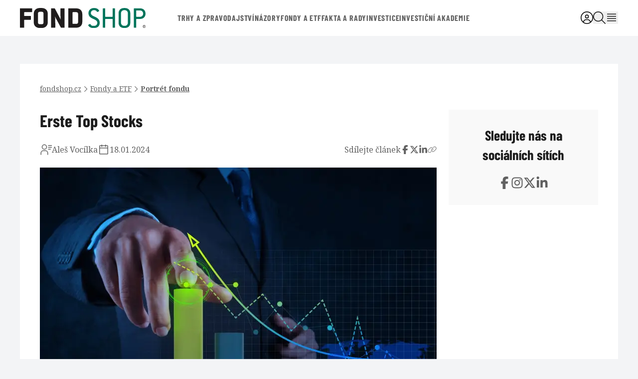

--- FILE ---
content_type: text/html; charset=utf-8
request_url: https://www.fondshop.cz/erste-top-stocks
body_size: 31800
content:

<!doctype html>
<html lang="cs">
<head>
    <meta charset="utf-8">
    <meta http-equiv="X-UA-Compatible" content="IE=edge">
    <meta name="description" content="FOND SHOP je nezávislý web o investování a finančním plánování"><meta name="keywords" content="Články o investování, komentářů finančních trhů, analýz investičních nástrojů, detailních portrétů fondů či ETF."><meta name="robots" content="index, follow">
                <link rel="dns-prefetch" href="https://www.googletagmanager.com/" >
                <script>
                    window.addEventListener("load", ()=> {
                        (function () {
                            try {
                                window.setTimeout(function () {
                                    ! function(e,t,a,n,g){e[n]=e[n]||[],e[n].push({"gtm.start":(new Date).getTime(),event:"gtm.js"});var m=t.getElementsByTagName(a)[0],r=t.createElement(a);r.async=!0,r.src="https://www.googletagmanager.com/gtm.js?id=GTM-WDHNX32",m.parentNode.insertBefore(r,m)}(window,document,"script","dataLayer");        
                                }, 1000);
                            } catch (err) {}
                        })();
                    });
                </script>
            <meta name="author" content="Aleš Vocílka"><meta name="og:locale" content="cs_CZ"><meta name="og:type" content="article"><meta name="og:title" content="Erste Top Stocks"><meta name="og:description" content="Korunový globální akciový fond s koncentrovaným portfoliem. Prostřednictvím asi 25 pečlivě vybraných investičních nápadů operuje na trzích USA a vyspělé Evropy při zajišťování měnového rizika. Uplatňuje růstový styl a na býčím trhu dokáže výrazně překonat konkurenci."><meta name="og:url" content="https://www.fondshop.cz/erste-top-stocks"><meta name="og:site_name" content="FOND SHOP"><meta name="og:image" content="https://www.fondshop.cz/media/images-cache/6sl7ck3a5swrg7s-313230302e3633302e39302e38.png"><meta name="og:image:type" content="image/png"><meta name="twitter:card" content="summary"><meta name="twitter:title" content="Erste Top Stocks"><meta name="twitter:description" content="Korunový globální akciový fond s koncentrovaným portfoliem. Prostřednictvím asi 25 pečlivě vybraných investičních nápadů operuje na trzích USA a vyspělé Evropy při zajišťování měnového rizika. Uplatňuje růstový styl a na býčím trhu dokáže výrazně překonat konkurenci."><meta name="twitter:image" content="https://www.fondshop.cz/media/images-cache/6sl7ck3a5swrg7s-3632302e3632302e39302e38.png">
    <meta name="designer" content="Digilabs.cz - digilabs.cz">
    <meta name="copyright" content="2026 FOND SHOP, All rights reserved.">
    <meta name="viewport" content="width=device-width, initial-scale=1.0, minimum-scale=1.0, maximum-scale=6">
    <link rel="stylesheet" type="text/css" href="https://www.fondshop.cz/_static.caa41b10/template/stylesheet.css">
    <link rel="apple-touch-icon" sizes="180x180" href="https://www.fondshop.cz/_static.caa41b10/apple-touch-icon.png">
    <link rel="icon" type="image/png" sizes="32x32" href="https://www.fondshop.cz/_static.caa41b10/favicon-32x32.png">
    <link rel="icon" type="image/png" sizes="16x16" href="https://www.fondshop.cz/_static.caa41b10/favicon-16x16.png">
    <link rel="manifest" href="https://www.fondshop.cz/_static.caa41b10/site.webmanifest">
    <link rel="mask-icon" href="https://www.fondshop.cz/_static.caa41b10/safari-pinned-tab.svg" color="#5bbad5">
    <meta name="msapplication-TileColor" content="#da532c">
    <meta name="theme-color" content="#ffffff">
    <link rel="preconnect" href="https://fonts.gstatic.com/">
    <link rel="preload" href="https://fonts.gstatic.com/s/barlowcondensed/v12/HTxyL3I-JCGChYJ8VI-L6OO_au7B6xTrY3TmtYkGQLhEx6A5.woff2" as="font" type="font/woff2" crossorigin="anonymous">
    <link rel="preload" href="https://fonts.gstatic.com/s/barlowcondensed/v12/HTx3L3I-JCGChYJ8VI-L6OO_au7B6x_T2lv0tKk7aw.woff2" as="font" type="font/woff2" crossorigin="anonymous">
    <noscript>
        <link rel="stylesheet" href="https://cdn.jsdelivr.net/npm/lightgallery@2.7.1/css/lightgallery-bundle.min.css">
    </noscript>
    <title>Erste Top Stocks | FOND SHOP</title>
    <script>
        window.App = window.App ?? {
            Config: {}
        };
        window.App.Config.templateRootPath = "https://www.fondshop.cz" + '/template/';
    </script>
</head>
<body class="bg-gray-100">
<svg width="0" height="0" style="position:absolute;overflow:hidden" aria-hidden="true" xmlns="http://www.w3.org/2000/svg" xmlns:xlink="http://www.w3.org/1999/xlink"><defs><clipPath id="icon-arrow-down-a"><path fill="currentColor" d="M0 0h24v24H0z"></path></clipPath><clipPath id="icon-arrow-right-secondary-a"><path fill="#fff" transform="translate(0 .5)" d="M0 0h18v18H0z"></path></clipPath><clipPath id="icon-calendar-a"><path fill="currentColor" transform="translate(0 .5)" d="M0 0h24v24H0z"></path></clipPath><clipPath id="icon-coins-a"><path fill="currentColor" transform="translate(0 .429)" d="M0 0h24v24H0z"></path></clipPath><clipPath id="icon-eye-secondary-a"><path fill="currentColor" d="M0 0h18v16H0z"></path></clipPath><clipPath id="icon-eye-a"><path fill="currentColor" transform="translate(0 .5)" d="M0 0h24v24H0z"></path></clipPath><clipPath id="icon-file-invoice-a"><path fill="currentColor" transform="translate(0 .429)" d="M0 0h18v24H0z"></path></clipPath><clipPath id="icon-files-secondary-a"><path fill="currentColor" transform="translate(0 .429)" d="M0 0h21v24H0z"></path></clipPath><clipPath id="icon-files-a"><path fill="currentColor" transform="translate(0 .429)" d="M0 0h21v24H0z"></path></clipPath><clipPath id="icon-hamburger-menu-a"><path fill="#fff" d="M0 0h24v24H0z"></path></clipPath><clipPath id="icon-info-a"><path fill="#fff" d="M0 0h18v18H0z"></path></clipPath><clipPath id="icon-list-check-a"><path fill="currentColor" transform="translate(0 .429)" d="M0 0h24v24H0z"></path></clipPath><clipPath id="icon-logout-a"><path fill="currentColor" d="M0 0h24v24H0z"></path></clipPath><clipPath id="icon-mail-a"><path fill="currentColor" d="M0 0h24v24H0z"></path></clipPath><clipPath id="icon-newsletter-a"><path fill="currentColor" transform="translate(.5)" d="M0 0h48v48H0z"></path></clipPath><clipPath id="icon-pen-a"><path fill="currentColor" d="M0 0h18v18H0z"></path></clipPath><clipPath id="icon-phone-a"><path fill="currentColore" d="M0 0h24v24H0z"></path></clipPath><clipPath id="icon-result-list-a"><path fill="currentColor" d="M0 0h24v24H0z"></path></clipPath><clipPath id="icon-separator-a"><path fill="currentColor" d="M0 0h18v18H0z"></path></clipPath><clipPath id="icon-task-list-a"><path fill="#fff" d="M0 0h18v18H0z"></path></clipPath><clipPath id="icon-task-ticker-a"><path fill="currentColor" transform="translate(.333)" d="M0 0h18v18H0z"></path></clipPath><clipPath id="icon-twitter-a"><path fill="currentColor" transform="translate(.5)" d="M0 0h20v20H0z"></path></clipPath><clipPath id="icon-user-group-a"><path fill="currentColor" transform="translate(0 .429)" d="M0 0h24v19.2H0z"></path></clipPath><clipPath id="icon-user-lock-a"><path fill="currentColor" transform="translate(0 .429)" d="M0 0h24v19.2H0z"></path></clipPath><clipPath id="icon-user-pen-a"><path fill="currentColor" transform="translate(0 .429)" d="M0 0h24v19.222H0z"></path></clipPath><clipPath id="icon-user-secondary-a"><path fill="currentColor" d="M0 0h24v24H0z"></path></clipPath><clipPath id="icon-user-tertiary-a"><path fill="currentColor" d="M0 0h24v27.429H0z"></path></clipPath><clipPath id="icon-yt-a"><path fill="currentColor" transform="translate(.5)" d="M0 0h20v20H0z"></path></clipPath></defs><symbol id="icon-angle-down" viewBox="0 0 448 512"><!--! Font Awesome Pro 6.4.0 by @fontawesome - https://fontawesome.com License - https://fontawesome.com/license (Commercial License) Copyright 2023 Fonticons, Inc.--><path d="M241 337c-9.4 9.4-24.6 9.4-33.9 0L47 177c-9.4-9.4-9.4-24.6 0-33.9s24.6-9.4 33.9 0l143 143L367 143c9.4-9.4 24.6-9.4 33.9 0s9.4 24.6 0 33.9L241 337z"></path></symbol><symbol id="icon-angle-left" viewBox="0 0 320 512"><!--! Font Awesome Pro 6.4.0 by @fontawesome - https://fontawesome.com License - https://fontawesome.com/license (Commercial License) Copyright 2023 Fonticons, Inc.--><path d="M47 239c-9.4 9.4-9.4 24.6 0 33.9L207 433c9.4 9.4 24.6 9.4 33.9 0s9.4-24.6 0-33.9L97.9 256 241 113c9.4-9.4 9.4-24.6 0-33.9s-24.6-9.4-33.9 0L47 239z"></path></symbol><symbol id="icon-angle-right" viewBox="0 0 320 512"><!--! Font Awesome Pro 6.4.0 by @fontawesome - https://fontawesome.com License - https://fontawesome.com/license (Commercial License) Copyright 2023 Fonticons, Inc.--><path d="M273 239c9.4 9.4 9.4 24.6 0 33.9L113 433c-9.4 9.4-24.6 9.4-33.9 0s-9.4-24.6 0-33.9l143-143L79 113c-9.4-9.4-9.4-24.6 0-33.9s24.6-9.4 33.9 0L273 239z"></path></symbol><symbol id="icon-arrow-down"><g fill="none"><g clip-path="url(#icon-arrow-down-a)"><path d="M12 16.5 4.5 9l1.05-1.05L12 14.4l6.45-6.45L19.5 9 12 16.5Z" fill="currentColor"></path></g></g></symbol><symbol id="icon-arrow-left" viewBox="0 0 448 512"><!--! Font Awesome Pro 6.4.0 by @fontawesome - https://fontawesome.com License - https://fontawesome.com/license (Commercial License) Copyright 2023 Fonticons, Inc.--><path d="M4.7 244.7c-6.2 6.2-6.2 16.4 0 22.6l176 176c6.2 6.2 16.4 6.2 22.6 0s6.2-16.4 0-22.6L54.6 272H432c8.8 0 16-7.2 16-16s-7.2-16-16-16H54.6L203.3 91.3c6.2-6.2 6.2-16.4 0-22.6s-16.4-6.2-22.6 0l-176 176z"></path></symbol><symbol id="icon-arrow-right-secondary"><g fill="none"><g clip-path="url(#icon-arrow-right-secondary-a)"><path d="M12.375 9.5 6.75 15.125l-.787-.787L10.8 9.5 5.963 4.662l.787-.787L12.375 9.5Z" fill="#606060"></path></g></g></symbol><symbol id="icon-arrow-right" viewBox="0 0 448 512"><!--! Font Awesome Pro 6.4.0 by @fontawesome - https://fontawesome.com License - https://fontawesome.com/license (Commercial License) Copyright 2023 Fonticons, Inc.--><path d="M443.3 267.3c6.2-6.2 6.2-16.4 0-22.6l-176-176c-6.2-6.2-16.4-6.2-22.6 0s-6.2 16.4 0 22.6L393.4 240H16c-8.8 0-16 7.2-16 16s7.2 16 16 16h377.4L244.7 420.7c-6.2 6.2-6.2 16.4 0 22.6s16.4 6.2 22.6 0l176-176z"></path></symbol><symbol id="icon-ban" viewBox="0 0 512 512"><!--! Font Awesome Pro 6.4.0 by @fontawesome - https://fontawesome.com License - https://fontawesome.com/license (Commercial License) Copyright 2023 Fonticons, Inc.--><path d="M385.1 419.1 92.9 126.9C64.8 162.3 48 207.2 48 256c0 114.9 93.1 208 208 208 48.8 0 93.7-16.8 129.1-44.9zm33.9-33.9c28.2-35.5 45-80.4 45-129.2 0-114.9-93.1-208-208-208-48.8 0-93.7 16.8-129.1 44.9l292.2 292.2zM0 256a256 256 0 1 1 512 0 256 256 0 1 1-512 0z"></path></symbol><symbol id="icon-bars-sort" viewBox="0 0 448 512"><!--! Font Awesome Pro 6.4.0 by @fontawesome - https://fontawesome.com License - https://fontawesome.com/license (Commercial License) Copyright 2023 Fonticons, Inc.--><path d="M0 88c0-13.3 10.7-24 24-24h400c13.3 0 24 10.7 24 24s-10.7 24-24 24H24c-13.3 0-24-10.7-24-24zm0 160c0-13.3 10.7-24 24-24h272c13.3 0 24 10.7 24 24s-10.7 24-24 24H24c-13.3 0-24-10.7-24-24zm192 160c0 13.3-10.7 24-24 24H24c-13.3 0-24-10.7-24-24s10.7-24 24-24h144c13.3 0 24 10.7 24 24z"></path></symbol><symbol id="icon-bars" viewBox="0 0 448 512"><!--! Font Awesome Pro 6.4.0 by @fontawesome - https://fontawesome.com License - https://fontawesome.com/license (Commercial License) Copyright 2023 Fonticons, Inc.--><path d="M0 80c0-8.8 7.2-16 16-16h416c8.8 0 16 7.2 16 16s-7.2 16-16 16H16C7.2 96 0 88.8 0 80zm0 160c0-8.8 7.2-16 16-16h416c8.8 0 16 7.2 16 16s-7.2 16-16 16H16c-8.8 0-16-7.2-16-16zm448 160c0 8.8-7.2 16-16 16H16c-8.8 0-16-7.2-16-16s7.2-16 16-16h416c8.8 0 16 7.2 16 16z"></path></symbol><symbol id="icon-book-open" viewBox="0 0 576 512"><!--! Font Awesome Pro 6.4.0 by @fontawesome - https://fontawesome.com License - https://fontawesome.com/license (Commercial License) Copyright 2023 Fonticons, Inc.--><path d="M156 32C100.6 32 48.8 46.6 27.1 53.6 10.3 59 0 74.5 0 91.1v312.4c0 26.1 24 44.2 48 40.2 19.8-3.3 54.8-7.7 100-7.7 54 0 97.5 25.5 112.5 35.6 7.5 5 16.8 8.4 27 8.4 11.5 0 21.6-4.2 29.3-9.9 13.4-9.8 52.3-34.1 111.2-34.1 47.7 0 80.5 4 99 7.2 23.9 4.1 49-13.8 49-40.6V91.1c0-16.5-10.3-32.1-27.1-37.5C527.2 46.6 475.4 32 420 32c-36.8 0-71.8 6.4-97.4 12.7-12.8 3.2-23.5 6.3-30.9 8.7-1.3.4-2.6.8-3.7 1.2-1.1-.4-2.4-.8-3.7-1.2-7.5-2.4-18.1-5.5-30.9-8.7C227.8 38.4 192.8 32 156 32zm108 65.3v320.6c-26-13.7-67.2-29.9-116-29.9-42.9 0-77.4 3.7-100 7.1V97.3C70.3 90.6 112.4 80 156 80c31.6 0 62.6 5.6 85.9 11.3 8.6 2.1 16.1 4.2 22.1 6zm48 319.2V97.3c6-1.8 13.5-3.9 22.1-6C357.4 85.6 388.4 80 420 80c43.6 0 85.7 10.6 108 17.3v297.4c-21.7-3.3-54.9-6.7-100-6.7-51.4 0-90.8 15-116 28.6z"></path></symbol><symbol id="icon-calendar-lines" viewBox="0 0 448 512"><!--! Font Awesome Pro 6.4.0 by @fontawesome - https://fontawesome.com License - https://fontawesome.com/license (Commercial License) Copyright 2023 Fonticons, Inc.--><path d="M152 24c0-13.3-10.7-24-24-24s-24 10.7-24 24v40H64C28.7 64 0 92.7 0 128v320c0 35.3 28.7 64 64 64h320c35.3 0 64-28.7 64-64V128c0-35.3-28.7-64-64-64h-40V24c0-13.3-10.7-24-24-24s-24 10.7-24 24v40H152V24zM48 192h352v256c0 8.8-7.2 16-16 16H64c-8.8 0-16-7.2-16-16V192zm48 88c0 13.3 10.7 24 24 24h208c13.3 0 24-10.7 24-24s-10.7-24-24-24H120c-13.3 0-24 10.7-24 24zm24 72c-13.3 0-24 10.7-24 24s10.7 24 24 24h112c13.3 0 24-10.7 24-24s-10.7-24-24-24H120z"></path></symbol><symbol id="icon-calendar"><g fill="none"><g clip-path="url(#icon-calendar-a)"><path d="M19.5 3.5h-3V2H15v1.5H9V2H7.5v1.5h-3C3.675 3.5 3 4.175 3 5v15c0 .825.675 1.5 1.5 1.5h15c.825 0 1.5-.675 1.5-1.5V5c0-.825-.675-1.5-1.5-1.5Zm0 16.5h-15V9.5h15V20Zm0-12h-15V5h3v1.5H9V5h6v1.5h1.5V5h3v3Z" fill="currentColor"></path></g></g></symbol><symbol id="icon-cap" viewBox="0 0 640 512"><!--! Font Awesome Pro 6.4.0 by @fontawesome - https://fontawesome.com License - https://fontawesome.com/license (Commercial License) Copyright 2023 Fonticons, Inc.--><path d="M320 80c2.5 0 5 .4 7.4 1.3l218 78.7-218 78.7c-2.4.9-4.9 1.3-7.4 1.3s-5-.4-7.4-1.3l-127.7-46.1 140.8-52.8c8.3-3.1 12.5-12.3 9.4-20.6s-12.3-12.5-20.6-9.4l-159.6 59.8c-5.2 2-10.3 4.2-15.3 6.6L94.7 160l218-78.7c2.4-.9 4.9-1.3 7.4-1.3zM15.8 182.6l77.4 27.9C66 239.2 49.5 277.2 48.1 318.2c-.1.6-.1 1.2-.1 1.8 0 28.4-10.8 57.8-22.3 80.8-6.5 13-13.9 25.8-22.5 37.6-3.2 4.3-4.1 9.9-2.3 15s6 8.9 11.2 10.2l64 16c4.2 1.1 8.7.3 12.4-2s6.3-6.1 7.1-10.4c8.6-42.8 4.3-81.2-2.1-108.7-3.2-14-7.5-28.3-13.4-41.5 1.9-37 19.2-70.9 46.7-94.2L296.3 284c7.6 2.7 15.6 4.1 23.7 4.1s16.1-1.4 23.7-4.1l280.5-101.4c9.5-3.4 15.8-12.5 15.8-22.6s-6.3-19.1-15.8-22.6L343.7 36.1c-7.6-2.7-15.6-4.1-23.7-4.1s-16.1 1.4-23.7 4.1L15.8 137.4C6.3 140.9 0 149.9 0 160s6.3 19.1 15.8 22.6zm480.8 80-46.5 16.8 12.7 120.5c-4.8 3.5-12.8 8-24.6 12.6C410 423.6 368 432 320 432s-90-8.4-118.3-19.4c-11.8-4.6-19.8-9.2-24.6-12.6l12.7-120.5-46.5-16.8L128 408c0 35.3 86 72 192 72s192-36.7 192-72l-15.3-145.4zM467.4 396a.7.7 0 1 0-1.2-.7.7.7 0 1 0 1.2.7zm-294.8 0a.7.7 0 1 0 1.2-.6.7.7 0 1 0-1.2.6z"></path></symbol><symbol id="icon-chart-line-up-2"><g fill="none"><path d="M1.688 1.969a.842.842 0 0 0-.844-.844.842.842 0 0 0-.844.844v12.375a2.53 2.53 0 0 0 2.531 2.531h14.625a.842.842 0 0 0 .844-.844.842.842 0 0 0-.844-.843H2.531a.842.842 0 0 1-.844-.844V1.969Zm9.562 3.375c0 .467.376.843.844.843h1.902l-3.309 3.309L7.91 6.718a.84.84 0 0 0-1.192 0L3.906 9.531a.844.844 0 0 0 1.192 1.192l2.215-2.215 2.777 2.777a.84.84 0 0 0 1.192 0l3.902-3.902V9.28c0 .468.376.844.844.844a.842.842 0 0 0 .844-.844V5.344a.842.842 0 0 0-.844-.844h-3.934a.842.842 0 0 0-.844.844Z" fill="currentColor"></path></g></symbol><symbol id="icon-chart-line-up"><g fill="none"><path d="M2.25 3.054c0-.624-.502-1.125-1.125-1.125S0 2.43 0 3.054v16.5a3.373 3.373 0 0 0 3.375 3.375h19.5c.623 0 1.125-.502 1.125-1.125 0-.624-.502-1.125-1.125-1.125h-19.5a1.122 1.122 0 0 1-1.125-1.125v-16.5ZM15 7.554c0 .623.502 1.125 1.125 1.125h2.536l-4.411 4.41-3.703-3.703a1.12 1.12 0 0 0-1.59 0l-3.75 3.75a1.124 1.124 0 0 0 1.59 1.589l2.953-2.953 3.703 3.703c.44.441 1.153.441 1.59 0l5.202-5.203v2.532c0 .623.502 1.125 1.125 1.125.624 0 1.125-.502 1.125-1.125v-5.25c0-.624-.501-1.125-1.125-1.125h-5.245c-.623 0-1.125.501-1.125 1.125Z" fill="currentColor"></path></g></symbol><symbol id="icon-check" viewBox="0 0 448 512"><!--! Font Awesome Pro 6.4.0 by @fontawesome - https://fontawesome.com License - https://fontawesome.com/license (Commercial License) Copyright 2023 Fonticons, Inc.--><path d="M441 103c9.4 9.4 9.4 24.6 0 33.9L177 401c-9.4 9.4-24.6 9.4-33.9 0L7 265c-9.4-9.4-9.4-24.6 0-33.9s24.6-9.4 33.9 0l119 119L407 103c9.4-9.4 24.6-9.4 33.9 0z"></path></symbol><symbol id="icon-circle-envelope" viewBox="0 0 512 512"><!--! Font Awesome Pro 6.4.0 by @fontawesome - https://fontawesome.com License - https://fontawesome.com/license (Commercial License) Copyright 2023 Fonticons, Inc.--><path d="M256 48a208 208 0 1 1 0 416 208 208 0 1 1 0-416zm0 464a256 256 0 1 0 0-512 256 256 0 1 0 0 512zm-7.3-256.4c2.2 1.2 4.7 1.9 7.3 1.9s5.1-.6 7.3-1.9l120.6-66.4c-1.4-16.3-15.2-29.2-31.9-29.2H160c-16.7 0-30.5 12.9-31.9 29.3l120.6 66.4zm30 28c-7 3.8-14.8 5.8-22.7 5.8s-15.8-2-22.7-5.8L128 225.7V320c0 17.7 14.3 32 32 32h192c17.7 0 32-14.3 32-32v-94.3l-105.3 57.9z"></path></symbol><symbol id="icon-close" viewBox="0 0 384 512"><!--! Font Awesome Pro 6.4.0 by @fontawesome - https://fontawesome.com License - https://fontawesome.com/license (Commercial License) Copyright 2023 Fonticons, Inc.--><path d="M324.5 411.1c6.2 6.2 16.4 6.2 22.6 0s6.2-16.4 0-22.6L214.6 256l132.5-132.5c6.2-6.2 6.2-16.4 0-22.6s-16.4-6.2-22.6 0L192 233.4 59.5 100.9c-6.2-6.2-16.4-6.2-22.6 0s-6.2 16.4 0 22.6L169.4 256 36.9 388.5c-6.2 6.2-6.2 16.4 0 22.6s16.4 6.2 22.6 0L192 278.6l132.5 132.5z"></path></symbol><symbol id="icon-code-branch" viewBox="0 0 448 512"><!--! Font Awesome Pro 6.4.0 by @fontawesome - https://fontawesome.com License - https://fontawesome.com/license (Commercial License) Copyright 2023 Fonticons, Inc.--><path d="M80 112a32 32 0 1 0 0-64 32 32 0 1 0 0 64zm80-32c0 35.8-23.5 66.1-56 76.3V256c20.1-15.1 45-24 72-24h96c39.8 0 72-32.2 72-72v-3.7c-32.5-10.2-56-40.5-56-76.3 0-44.2 35.8-80 80-80s80 35.8 80 80c0 35.8-23.5 66.1-56 76.3v3.7c0 66.3-53.7 120-120 120h-96c-39.8 0-72 32.2-72 72v3.7c32.5 10.2 56 40.5 56 76.3 0 44.2-35.8 80-80 80S0 476.2 0 432c0-35.8 23.5-66.1 56-76.3V156.3C23.5 146.1 0 115.8 0 80 0 35.8 35.8 0 80 0s80 35.8 80 80zm240 0a32 32 0 1 0-64 0 32 32 0 1 0 64 0zM80 464a32 32 0 1 0 0-64 32 32 0 1 0 0 64z"></path></symbol><symbol id="icon-coins"><g fill="none"><g clip-path="url(#icon-coins-a)"><path d="M8.25 4.554a.2.2 0 0 0 .028.07.953.953 0 0 0 .22.258c.02.014.038.033.057.047-.877.018-1.73.08-2.55.192v-.567c0-.844.454-1.52.989-2.002.534-.483 1.251-.867 2.039-1.167C10.613.78 12.727.429 15 .429c2.273 0 4.387.351 5.967.951.788.3 1.505.684 2.04 1.167.534.483.993 1.163.993 2.007v9.75c0 .843-.455 1.518-.99 2.001-.533.483-1.25.867-2.038 1.167-.45.174-.942.324-1.467.45v-2.325c.239-.07.46-.145.665-.225.638-.243 1.078-.506 1.336-.736a.956.956 0 0 0 .22-.257c.029-.052.029-.07.029-.07v-2.05a9.135 9.135 0 0 1-.783.338c-.45.174-.942.324-1.467.45v-2.325c.239-.07.46-.145.665-.225.638-.243 1.078-.506 1.336-.736a.955.955 0 0 0 .22-.257.201.201 0 0 0 .029-.07v-2.05a9.154 9.154 0 0 1-.783.338c-.642.244-1.378.45-2.17.605a4.96 4.96 0 0 0-.788-.895 7.147 7.147 0 0 0-1.594-1.06c1.486-.107 2.78-.384 3.75-.754.638-.244 1.078-.507 1.336-.736a.955.955 0 0 0 .22-.258.201.201 0 0 0 .029-.07s0-.024-.028-.07a.955.955 0 0 0-.22-.259c-.259-.234-.7-.496-1.337-.735-1.27-.488-3.098-.811-5.17-.811s-3.9.323-5.166.806c-.637.244-1.078.506-1.336.736a.953.953 0 0 0-.22.258c-.028.051-.028.07-.028.07v.005Zm-6 6c0 .004.005.028.028.07a.954.954 0 0 0 .22.258c.258.234.699.497 1.336.736 1.266.482 3.094.806 5.166.806 2.072 0 3.9-.324 5.166-.806.637-.244 1.078-.507 1.336-.736a.957.957 0 0 0 .22-.258.202.202 0 0 0 .028-.07s0-.024-.028-.07a.957.957 0 0 0-.22-.259c-.258-.234-.699-.496-1.336-.736C12.9 9.008 11.072 8.683 9 8.683c-2.072 0-3.9.324-5.166.806-.637.244-1.078.507-1.336.736a.954.954 0 0 0-.22.258c-.028.052-.028.07-.028.07Zm-2.25 0c0-.844.455-1.52.99-2.002.533-.483 1.25-.867 2.038-1.167C4.612 6.78 6.727 6.429 9 6.429c2.273 0 4.387.351 5.967.951.788.3 1.505.685 2.04 1.167.534.483.993 1.163.993 2.007v9.75c0 .843-.455 1.518-.99 2.001-.533.483-1.25.867-2.038 1.167-1.585.605-3.699.957-5.972.957-2.273 0-4.388-.352-5.967-.952-.788-.3-1.5-.684-2.04-1.167C.456 21.827 0 21.147 0 20.304v-9.75Zm15.75 4.875v-2.044a9.12 9.12 0 0 1-.783.337c-1.58.605-3.694.957-5.967.957-2.273 0-4.388-.352-5.967-.952a9.13 9.13 0 0 1-.783-.338v2.04c0 .004.005.028.028.07a.954.954 0 0 0 .22.258c.258.234.699.497 1.336.736 1.266.482 3.094.806 5.166.806 2.072 0 3.9-.324 5.166-.806.637-.244 1.078-.507 1.336-.736a.957.957 0 0 0 .22-.258.202.202 0 0 0 .028-.07ZM3.033 18.602a9.13 9.13 0 0 1-.783-.337v2.039s0 .023.028.07a.954.954 0 0 0 .22.258c.258.234.699.497 1.336.736 1.266.482 3.094.806 5.166.806 2.072 0 3.9-.324 5.166-.806.637-.244 1.078-.507 1.336-.736a.957.957 0 0 0 .22-.258c.028-.052.028-.07.028-.07V18.26a9.12 9.12 0 0 1-.783.337c-1.58.605-3.694.957-5.967.957-2.273 0-4.388-.352-5.967-.952Z" fill="currentColor"></path></g></g></symbol><symbol id="icon-copy" viewBox="0 0 640 512"><!--! Font Awesome Pro 6.4.0 by @fontawesome - https://fontawesome.com License - https://fontawesome.com/license (Commercial License) Copyright 2023 Fonticons, Inc.--><path d="M591.5 256c50-50 50-131 0-181s-131-50-181 0l-22.6 22.6c-6.2 6.2-6.2 16.4 0 22.6s16.4 6.2 22.6 0l22.6-22.6c37.5-37.5 98.3-37.5 135.8 0s37.5 98.3 0 135.8L444.3 357.9c-37.4 37.4-98.1 37.4-135.6 0-35.6-35.6-37.6-92.6-4.7-130.6l5.3-6.1c5.8-6.7 5.1-16.8-1.6-22.6s-16.8-5.1-22.6 1.6l-5.3 6.1C235.9 257 238.6 333 286 380.4c49.9 49.9 130.9 49.9 180.8 0L591.5 256zm-543 0c-50 50-50 131 0 181s131 50 181 0l22.6-22.6c6.2-6.2 6.2-16.4 0-22.6s-16.4-6.2-22.6 0l-22.6 22.6c-37.5 37.5-98.3 37.5-135.8 0s-37.5-98.3 0-135.8l124.6-124.5c37.4-37.4 98.1-37.4 135.6 0 35.6 35.6 37.6 92.6 4.7 130.6l-5.3 6.1c-5.8 6.7-5.1 16.8 1.6 22.6s16.8 5.1 22.6-1.6l5.3-6.1C404.1 255 401.4 179 354 131.6c-50.1-50.1-131-50.1-181-.2L48.5 256z"></path></symbol><symbol id="icon-envelope-pop" viewBox="0 0 512 512"><!--! Font Awesome Pro 6.4.0 by @fontawesome - https://fontawesome.com License - https://fontawesome.com/license (Commercial License) Copyright 2023 Fonticons, Inc.--><path d="M64 112c-8.8 0-16 7.2-16 16v22.1l172.5 141.6c20.7 17 50.4 17 71.1 0L464 150.1V128c0-8.8-7.2-16-16-16H64zM48 212.2V384c0 8.8 7.2 16 16 16h384c8.8 0 16-7.2 16-16V212.2L322 328.8c-38.4 31.5-93.7 31.5-132 0L48 212.2zM0 128c0-35.3 28.7-64 64-64h384c35.3 0 64 28.7 64 64v256c0 35.3-28.7 64-64 64H64c-35.3 0-64-28.7-64-64V128z"></path></symbol><symbol id="icon-envelope"><g fill="none"><path d="M3 5.679a.752.752 0 0 0-.75.75v1.036l8.086 6.637c.97.797 2.362.797 3.333 0l8.081-6.637V6.429a.752.752 0 0 0-.75-.75H3Zm-.75 4.697v8.053c0 .412.337.75.75.75h18c.413 0 .75-.338.75-.75v-8.053l-6.656 5.465a4.875 4.875 0 0 1-6.188 0L2.25 10.376ZM0 6.429c0-1.655 1.345-3 3-3h18c1.655 0 3 1.345 3 3v12c0 1.654-1.345 3-3 3H3c-1.655 0-3-1.346-3-3v-12Z" fill="currentColor"></path></g></symbol><symbol id="icon-exclamation" viewBox="0 0 512 512"><!--! Font Awesome Pro 6.4.0 by @fontawesome - https://fontawesome.com License - https://fontawesome.com/license (Commercial License) Copyright 2023 Fonticons, Inc.--><path d="M34.5 420.4c-1.6 2.8-2.5 6-2.5 9.3 0 10.2 8.2 18.4 18.4 18.4h411.2c10.2 0 18.4-8.2 18.4-18.4 0-3.3-.9-6.4-2.5-9.3l-201-344.6C272.2 68.5 264.4 64 256 64s-16.2 4.5-20.5 11.8l-201 344.6zM6.9 404.2l201-344.6C217.9 42.5 236.2 32 256 32s38.1 10.5 48.1 27.6l201 344.6c4.5 7.7 6.9 16.5 6.9 25.4 0 27.8-22.6 50.4-50.4 50.4H50.4C22.6 480 0 457.4 0 429.6c0-8.9 2.4-17.7 6.9-25.4zM256 160c8.8 0 16 7.2 16 16v128c0 8.8-7.2 16-16 16s-16-7.2-16-16V176c0-8.8 7.2-16 16-16zm-24 224a24 24 0 1 1 48 0 24 24 0 1 1-48 0z"></path></symbol><symbol id="icon-eye-secondary"><g fill="none"><g clip-path="url(#icon-eye-secondary-a)"><path d="M9 2.5c-2.037 0-3.712.925-4.997 2.116C2.8 5.734 1.97 7.063 1.543 8 1.97 8.938 2.8 10.266 4 11.384 5.288 12.575 6.963 13.5 9 13.5s3.713-.925 4.997-2.116C15.2 10.266 16.03 8.937 16.457 8 16.03 7.062 15.2 5.734 14 4.616 12.713 3.425 11.037 2.5 9 2.5ZM2.981 3.519C4.453 2.15 6.475 1 9 1s4.547 1.15 6.019 2.519c1.462 1.36 2.44 2.981 2.906 4.097a.994.994 0 0 1 0 .768c-.466 1.116-1.444 2.741-2.906 4.097C13.547 13.85 11.525 15 9 15s-4.547-1.15-6.019-2.519C1.52 11.125.541 9.5.078 8.384a.994.994 0 0 1 0-.768C.541 6.5 1.518 4.875 2.981 3.519ZM9 10.5a2.5 2.5 0 1 0 0-5h-.062A2.002 2.002 0 0 1 6.5 7.938V8A2.5 2.5 0 0 0 9 10.5ZM9 4a4 4 0 1 1 0 8 4 4 0 0 1 0-8Z" fill="currentColor"></path></g></g></symbol><symbol id="icon-eye"><g fill="none"><g clip-path="url(#icon-eye-a)" fill="currentColor"><path d="M23.205 12.245A12.517 12.517 0 0 0 12 4.25 12.518 12.518 0 0 0 .795 12.245a.75.75 0 0 0 0 .51A12.517 12.517 0 0 0 12 20.75a12.517 12.517 0 0 0 11.205-7.995.75.75 0 0 0 0-.51ZM12 19.25c-3.975 0-8.175-2.948-9.697-6.75C3.825 8.697 8.025 5.75 12 5.75c3.975 0 8.175 2.947 9.698 6.75-1.523 3.802-5.723 6.75-9.698 6.75Z"></path><path d="M12 8a4.5 4.5 0 1 0 0 9 4.5 4.5 0 0 0 0-9Zm0 7.5a3 3 0 1 1 0-5.999 3 3 0 0 1 0 5.999Z"></path></g></g></symbol><symbol id="icon-fb" viewBox="0 0 320 512"><!--!Font Awesome Free 6.5.1 by @fontawesome - https://fontawesome.com License - https://fontawesome.com/license/free Copyright 2023 Fonticons, Inc.--><path d="M80 299.3V512h116V299.3h86.5l18-97.8H196v-34.6c0-51.7 20.3-71.5 72.7-71.5 16.3 0 29.4.4 37 1.2V7.9C291.4 4 256.4 0 236.2 0 129.3 0 80 50.5 80 159.4v42.1H14v97.8h66z"></path></symbol><symbol id="icon-file-invoice"><g fill="none"><g clip-path="url(#icon-file-invoice-a)"><path d="M3 22.179h12c.412 0 .75-.338.75-.75v-13.5H12c-.83 0-1.5-.67-1.5-1.5v-3.75H3a.752.752 0 0 0-.75.75v18c0 .412.337.75.75.75ZM0 3.429c0-1.655 1.345-3 3-3h7.758a3 3 0 0 1 2.123.876l4.242 4.242c.563.563.877 1.327.877 2.124v13.758c0 1.654-1.345 3-3 3H3c-1.655 0-3-1.346-3-3v-18Zm3.75 2.25c0-.413.338-.75.75-.75h3.75c.412 0 .75.337.75.75 0 .412-.338.75-.75.75H4.5a.752.752 0 0 1-.75-.75Zm0 3c0-.413.338-.75.75-.75h3.75c.412 0 .75.337.75.75 0 .412-.338.75-.75.75H4.5a.752.752 0 0 1-.75-.75ZM9 19.179c0-.413.338-.75.75-.75h3.75c.412 0 .75.337.75.75 0 .412-.338.75-.75.75H9.75a.752.752 0 0 1-.75-.75Zm-3.75-8.25h7.5c.83 0 1.5.67 1.5 1.5v3c0 .83-.67 1.5-1.5 1.5h-7.5c-.83 0-1.5-.67-1.5-1.5v-3c0-.83.67-1.5 1.5-1.5Z" fill="currentColor"></path></g></g></symbol><symbol id="icon-files-secondary"><g fill="none"><g clip-path="url(#icon-files-secondary-a)"><path d="M7.5 17.679H18c.413 0 .75-.338.75-.75v-10.5H16.5c-.83 0-1.5-.67-1.5-1.5v-2.25H7.5a.752.752 0 0 0-.75.75v13.5c0 .412.338.75.75.75Zm10.5 2.25H7.5c-1.655 0-3-1.346-3-3v-13.5c0-1.655 1.345-3 3-3h7.758a3 3 0 0 1 2.123.876l2.742 2.742c.563.563.877 1.327.877 2.124v10.758c0 1.654-1.345 3-3 3Zm-16.875-15c.623 0 1.125.501 1.125 1.125v12a4.125 4.125 0 0 0 4.125 4.125h9c.623 0 1.125.501 1.125 1.125 0 .623-.502 1.125-1.125 1.125h-9A6.376 6.376 0 0 1 0 18.054v-12c0-.624.502-1.125 1.125-1.125Z" fill="currentColor"></path></g></g></symbol><symbol id="icon-files"><g fill="none"><g clip-path="url(#icon-files-a)"><path d="M7.5 17.679H18c.413 0 .75-.338.75-.75v-10.5H16.5c-.83 0-1.5-.67-1.5-1.5v-2.25H7.5a.752.752 0 0 0-.75.75v13.5c0 .412.338.75.75.75Zm10.5 2.25H7.5c-1.655 0-3-1.346-3-3v-13.5c0-1.655 1.345-3 3-3h7.758a3 3 0 0 1 2.123.876l2.742 2.742c.563.563.877 1.327.877 2.124v10.758c0 1.654-1.345 3-3 3Zm-16.875-15c.623 0 1.125.501 1.125 1.125v12a4.125 4.125 0 0 0 4.125 4.125h9c.623 0 1.125.501 1.125 1.125 0 .623-.502 1.125-1.125 1.125h-9A6.376 6.376 0 0 1 0 18.054v-12c0-.624.502-1.125 1.125-1.125Z" fill="currentColor"></path></g></g></symbol><symbol id="icon-gear" viewBox="0 0 512 512"><!--! Font Awesome Pro 6.4.0 by @fontawesome - https://fontawesome.com License - https://fontawesome.com/license (Commercial License) Copyright 2023 Fonticons, Inc.--><path d="M256 0c17 0 33.6 1.7 49.8 4.8 7.9 1.5 21.8 6.1 29.4 20.1 2 3.7 3.6 7.6 4.6 11.8l9.3 38.5c1.4 5.8 11.2 11.5 16.9 9.8l38-11.2c4-1.2 8.1-1.8 12.2-1.9 16.1-.5 27 9.4 32.3 15.4 22.1 25.1 39.1 54.6 49.9 86.3 2.6 7.6 5.6 21.8-2.7 35.4-2.2 3.6-4.9 7-8 10L459 246.3c-4.2 4-4.2 15.5 0 19.5l28.7 27.3c3.1 3 5.8 6.4 8 10 8.2 13.6 5.2 27.8 2.7 35.4-10.8 31.7-27.8 61.1-49.9 86.3-5.3 6-16.3 15.9-32.3 15.4-4.1-.1-8.2-.8-12.2-1.9L366 427c-5.7-1.7-15.5 4-16.9 9.8l-9.3 38.5c-1 4.2-2.6 8.2-4.6 11.8-7.7 14-21.6 18.5-29.4 20.1-16.2 3.1-32.8 4.8-49.8 4.8s-33.6-1.7-49.8-4.8c-7.9-1.5-21.8-6.1-29.4-20.1-2-3.7-3.6-7.6-4.6-11.8l-9.3-38.5c-1.4-5.8-11.2-11.5-16.9-9.8l-38 11.2c-4 1.2-8.1 1.8-12.2 1.9-16.1.5-27-9.4-32.3-15.4-22-25.1-39.1-54.6-49.9-86.3-2.6-7.6-5.6-21.8 2.7-35.4 2.2-3.6 4.9-7 8-10L53 265.7c4.2-4 4.2-15.5 0-19.5l-28.8-27.3c-3.1-3-5.8-6.4-8-10-8.2-13.6-5.2-27.8-2.6-35.3 10.8-31.7 27.8-61.1 49.9-86.3 5.3-6 16.3-15.9 32.3-15.4 4.1.1 8.2.8 12.2 1.9L146 85c5.7 1.7 15.5-4 16.9-9.8l9.3-38.5c1-4.2 2.6-8.2 4.6-11.8 7.7-14 21.6-18.5 29.4-20.1C222.4 1.7 239 0 256 0zm-37.9 51.4-8.5 35.1c-7.8 32.3-45.3 53.9-77.2 44.6l-34.5-10.2c-16.5 19.3-29.5 41.7-38 65.7l26.2 24.9c24 22.8 24 66.2 0 89l-26.2 24.9c8.5 24 21.5 46.4 38 65.7l34.6-10.2c31.8-9.4 69.4 12.3 77.2 44.6l8.5 35.1c24.6 4.5 51.3 4.5 75.9 0l8.5-35.1c7.8-32.3 45.3-53.9 77.2-44.6l34.6 10.2c16.5-19.3 29.5-41.7 38-65.7l-26.2-24.9c-24-22.8-24-66.2 0-89l26.2-24.9c-8.5-24-21.5-46.4-38-65.7l-34.6 10.2c-31.8 9.4-69.4-12.3-77.2-44.6l-8.5-35.1c-24.6-4.5-51.3-4.5-75.9 0zM208 256a48 48 0 1 0 96 0 48 48 0 1 0-96 0zm48 96a96 96 0 1 1 0-192 96 96 0 1 1 0 192z"></path></symbol><symbol id="icon-gift" viewBox="0 0 512 512"><!--! Font Awesome Pro 6.4.0 by @fontawesome - https://fontawesome.com License - https://fontawesome.com/license (Commercial License) Copyright 2023 Fonticons, Inc.--><path d="M231.9 44.4C215.7 16.9 186.1 0 154.2 0H152c-48.6 0-88 39.4-88 88 0 14.4 3.5 28 9.6 40H48c-26.5 0-48 21.5-48 48v64c0 20.9 13.4 38.7 32 45.3V448c0 35.3 28.7 64 64 64h320c35.3 0 64-28.7 64-64V285.3c18.6-6.6 32-24.4 32-45.3v-64c0-26.5-21.5-48-48-48h-25.6c6.1-12 9.6-25.6 9.6-40 0-48.6-39.4-88-88-88h-2.2c-31.9 0-61.5 16.9-77.7 44.4L256 85.5l-24.1-41zM464 176v64H288v-64h176zm-240 0v64H48v-64h176zm0 112v176H96c-8.8 0-16-7.2-16-16V288h144zm64 176V288h144v160c0 8.8-7.2 16-16 16H288zm72-336h-73.3l34.8-59.2c7.6-12.9 21.4-20.8 36.3-20.8h2.2c22.1 0 40 17.9 40 40s-17.9 40-40 40zm-136 0h-72c-22.1 0-40-17.9-40-40s17.9-40 40-40h2.2c14.9 0 28.8 7.9 36.3 20.8l34.8 59.2H224z"></path></symbol><symbol id="icon-graduation-cap" viewBox="0 0 640 512"><!--! Font Awesome Pro 6.4.0 by @fontawesome - https://fontawesome.com License - https://fontawesome.com/license (Commercial License) Copyright 2023 Fonticons, Inc.--><path d="M320 80c2.5 0 5 .4 7.4 1.3l218 78.7-218 78.7c-2.4.9-4.9 1.3-7.4 1.3s-5-.4-7.4-1.3l-127.7-46.1 140.8-52.8c8.3-3.1 12.5-12.3 9.4-20.6s-12.3-12.5-20.6-9.4l-159.6 59.8c-5.2 2-10.3 4.2-15.3 6.6L94.7 160l218-78.7c2.4-.9 4.9-1.3 7.4-1.3zM15.8 182.6l77.4 27.9C66 239.2 49.5 277.2 48.1 318.2c-.1.6-.1 1.2-.1 1.8 0 28.4-10.8 57.8-22.3 80.8-6.5 13-13.9 25.8-22.5 37.6-3.2 4.3-4.1 9.9-2.3 15s6 8.9 11.2 10.2l64 16c4.2 1.1 8.7.3 12.4-2s6.3-6.1 7.1-10.4c8.6-42.8 4.3-81.2-2.1-108.7-3.2-14-7.5-28.3-13.4-41.5 1.9-37 19.2-70.9 46.7-94.2L296.3 284c7.6 2.7 15.6 4.1 23.7 4.1s16.1-1.4 23.7-4.1l280.5-101.4c9.5-3.4 15.8-12.5 15.8-22.6s-6.3-19.1-15.8-22.6L343.7 36.1c-7.6-2.7-15.6-4.1-23.7-4.1s-16.1 1.4-23.7 4.1L15.8 137.4C6.3 140.9 0 149.9 0 160s6.3 19.1 15.8 22.6zm480.8 80-46.5 16.8 12.7 120.5c-4.8 3.5-12.8 8-24.6 12.6C410 423.6 368 432 320 432s-90-8.4-118.3-19.4c-11.8-4.6-19.8-9.2-24.6-12.6l12.7-120.5-46.5-16.8L128 408c0 35.3 86 72 192 72s192-36.7 192-72l-15.3-145.4zM467.4 396a.7.7 0 1 0-1.2-.7.7.7 0 1 0 1.2.7zm-294.8 0a.7.7 0 1 0 1.2-.6.7.7 0 1 0-1.2.6z"></path></symbol><symbol id="icon-grid-horizontal"><g fill="none"><path d="M2.143 9v2.571h2.571V9H2.143ZM0 9c0-1.184.959-2.143 2.143-2.143h2.571c1.184 0 2.143.96 2.143 2.143v2.571a2.142 2.142 0 0 1-2.143 2.143H2.143A2.142 2.142 0 0 1 0 11.571V9Zm2.143 8.571v2.572h2.571V17.57H2.143Zm-2.143 0c0-1.184.959-2.142 2.143-2.142h2.571c1.184 0 2.143.958 2.143 2.142v2.572a2.142 2.142 0 0 1-2.143 2.143H2.143A2.142 2.142 0 0 1 0 20.143V17.57ZM13.286 9h-2.572v2.571h2.572V9Zm-2.572-2.143h2.572c1.184 0 2.143.96 2.143 2.143v2.571a2.142 2.142 0 0 1-2.143 2.143h-2.572a2.142 2.142 0 0 1-2.143-2.143V9c0-1.184.96-2.143 2.143-2.143Zm0 10.714v2.572h2.572V17.57h-2.572Zm-2.143 0c0-1.184.96-2.142 2.143-2.142h2.572c1.184 0 2.143.958 2.143 2.142v2.572a2.142 2.142 0 0 1-2.143 2.143h-2.572a2.142 2.142 0 0 1-2.143-2.143V17.57ZM21.857 9h-2.571v2.571h2.571V9Zm-2.571-2.143h2.571C23.041 6.857 24 7.817 24 9v2.571a2.142 2.142 0 0 1-2.143 2.143h-2.571a2.142 2.142 0 0 1-2.143-2.143V9c0-1.184.959-2.143 2.143-2.143Zm0 10.714v2.572h2.571V17.57h-2.571Zm-2.143 0c0-1.184.959-2.142 2.143-2.142h2.571c1.184 0 2.143.958 2.143 2.142v2.572a2.142 2.142 0 0 1-2.143 2.143h-2.571a2.142 2.142 0 0 1-2.143-2.143V17.57Z" fill="currentColor"></path></g></symbol><symbol id="icon-hamburger-menu"><g fill="none"><g clip-path="url(#icon-hamburger-menu-a)" fill="#1D1D1D"><path d="M21 4.5H3V6h18V4.5ZM21 18H3v1.5h18V18ZM21 9H3v1.5h18V9ZM21 13.5H3V15h18v-1.5Z"></path></g></g></symbol><symbol id="icon-hint" viewBox="0 0 640 512"><!--! Font Awesome Pro 6.4.0 by @fontawesome - https://fontawesome.com License - https://fontawesome.com/license (Commercial License) Copyright 2023 Fonticons, Inc.--><path d="m69.3 4 48 32c11 7.4 14 22.3 6.7 33.3s-22.3 14-33.3 6.7l-48-32c-11-7.4-14-22.3-6.7-33.3S58.3-3.3 69.3 4zm528 40-48 32c-11 7.4-25.9 4.4-33.3-6.7s-4.4-25.9 6.7-33.3l48-32c11-7.4 25.9-4.4 33.3 6.7s4.4 25.9-6.7 33.3zM24 160h64c13.3 0 24 10.7 24 24s-10.7 24-24 24H24c-13.3 0-24-10.7-24-24s10.7-24 24-24zm528 0h64c13.3 0 24 10.7 24 24s-10.7 24-24 24h-64c-13.3 0-24-10.7-24-24s10.7-24 24-24zM117.3 332l-48 32c-11 7.4-25.9 4.4-33.3-6.7s-4.4-25.9 6.7-33.3l48-32c11-7.4 25.9-4.4 33.3 6.7s4.4 25.9-6.7 33.3zm432-39.9 48 32c11 7.4 14 22.3 6.7 33.3s-22.3 14-33.3 6.7l-48-32c-11-7.4-14-22.3-6.7-33.3s22.3-14 33.3-6.7zm-124.1-43.2c14.4-20.6 22.8-45.7 22.8-72.9 0-70.7-57.3-128-128-128s-128 57.3-128 128c0 27.2 8.4 52.3 22.8 72.9 3.7 5.3 8.1 11.3 12.8 17.7 12.9 17.7 28.3 38.9 39.8 59.8 10.4 19 15.7 38.8 18.3 57.5H237c-2.2-12-5.9-23.7-11.8-34.5-9.9-18-22.2-34.9-34.5-51.8-5.2-7.1-10.4-14.2-15.4-21.4C155.6 247.9 144 213.3 144 176 144 78.8 222.8 0 320 0s176 78.8 176 176c0 37.3-11.6 71.9-31.4 100.3-5 7.2-10.2 14.3-15.4 21.4-12.3 16.8-24.6 33.7-34.5 51.8-5.9 10.8-9.6 22.5-11.8 34.5h-48.5c2.6-18.7 7.9-38.6 18.3-57.5 11.5-20.9 26.9-42.1 39.8-59.8 4.7-6.4 9-12.4 12.7-17.7zM400 432c0 44.2-35.8 80-80 80s-80-35.8-80-80v-16h160v16zm-64-304v80c0 8.8-7.2 16-16 16s-16-7.2-16-16v-80c0-8.8 7.2-16 16-16s16 7.2 16 16zm-16 128a24 24 0 1 1 0 48 24 24 0 1 1 0-48z"></path></symbol><symbol id="icon-info"><g fill="none"><g clip-path="url(#icon-info-a)" fill="#fff"><path d="M9.563 12.375v-4.5h-2.25V9h1.125v3.375H6.75V13.5h4.5v-1.125H9.562ZM9 4.5a.844.844 0 1 0 0 1.687A.844.844 0 0 0 9 4.5Z"></path><path d="M9 16.875a7.875 7.875 0 1 1 0-15.75 7.875 7.875 0 0 1 0 15.75ZM9 2.25a6.75 6.75 0 1 0 0 13.5 6.75 6.75 0 0 0 0-13.5Z"></path></g></g></symbol><symbol id="icon-instagram" viewBox="0 0 448 512"><!--! Font Awesome Pro 6.4.0 by @fontawesome - https://fontawesome.com License - https://fontawesome.com/license (Commercial License) Copyright 2023 Fonticons, Inc.--><path d="M224.1 141c-63.6 0-114.9 51.3-114.9 114.9s51.3 114.9 114.9 114.9S339 319.5 339 255.9 287.7 141 224.1 141zm0 189.6c-41.1 0-74.7-33.5-74.7-74.7s33.5-74.7 74.7-74.7 74.7 33.5 74.7 74.7-33.6 74.7-74.7 74.7zm146.4-194.3c0 14.9-12 26.8-26.8 26.8-14.9 0-26.8-12-26.8-26.8s12-26.8 26.8-26.8 26.8 12 26.8 26.8zm76.1 27.2c-1.7-35.9-9.9-67.7-36.2-93.9-26.2-26.2-58-34.4-93.9-36.2-37-2.1-147.9-2.1-184.9 0-35.8 1.7-67.6 9.9-93.9 36.1s-34.4 58-36.2 93.9c-2.1 37-2.1 147.9 0 184.9 1.7 35.9 9.9 67.7 36.2 93.9s58 34.4 93.9 36.2c37 2.1 147.9 2.1 184.9 0 35.9-1.7 67.7-9.9 93.9-36.2 26.2-26.2 34.4-58 36.2-93.9 2.1-37 2.1-147.8 0-184.8zM398.8 388c-7.8 19.6-22.9 34.7-42.6 42.6-29.5 11.7-99.5 9-132.1 9s-102.7 2.6-132.1-9c-19.6-7.8-34.7-22.9-42.6-42.6-11.7-29.5-9-99.5-9-132.1s-2.6-102.7 9-132.1c7.8-19.6 22.9-34.7 42.6-42.6 29.5-11.7 99.5-9 132.1-9s102.7-2.6 132.1 9c19.6 7.8 34.7 22.9 42.6 42.6 11.7 29.5 9 99.5 9 132.1s2.7 102.7-9 132.1z"></path></symbol><symbol id="icon-linkedin" viewBox="0 0 448 512"><!--!Font Awesome Free 6.5.1 by @fontawesome - https://fontawesome.com License - https://fontawesome.com/license/free Copyright 2023 Fonticons, Inc.--><path d="M100.3 448H7.4V148.9h92.9zM53.8 108.1C24.1 108.1 0 83.5 0 53.8a53.8 53.8 0 0 1 107.6 0c0 29.7-24.1 54.3-53.8 54.3zM447.9 448h-92.7V302.4c0-34.7-.7-79.2-48.3-79.2-48.3 0-55.7 37.7-55.7 76.7V448h-92.8V148.9h89.1v40.8h1.3c12.4-23.5 42.7-48.3 87.9-48.3 94 0 111.3 61.9 111.3 142.3V448z"></path></symbol><symbol id="icon-list-check"><g fill="none"><g clip-path="url(#icon-list-check-a)"><path d="M7.21 3.808a1.122 1.122 0 0 0-.085-1.589 1.122 1.122 0 0 0-1.589.085L2.958 5.168 1.922 4.132a1.135 1.135 0 0 0-1.594 0 1.12 1.12 0 0 0 0 1.589l1.875 1.875a1.124 1.124 0 0 0 1.631-.042l3.375-3.75v.004Zm0 7.5a1.122 1.122 0 0 0-.085-1.589 1.122 1.122 0 0 0-1.589.085l-2.578 2.864-1.036-1.036a1.125 1.125 0 0 0-1.59 1.59l1.876 1.874a1.124 1.124 0 0 0 1.631-.042l3.375-3.75-.005.004Zm2.915-5.254h12.75c.623 0 1.125-.502 1.125-1.125 0-.624-.502-1.125-1.125-1.125h-12.75C9.502 3.804 9 4.305 9 4.929c0 .623.502 1.125 1.125 1.125ZM9 12.429c0 .623.502 1.125 1.125 1.125h12.75c.623 0 1.125-.502 1.125-1.125 0-.624-.502-1.125-1.125-1.125h-12.75c-.623 0-1.125.501-1.125 1.125Zm-1.5 7.5c0 .623.502 1.125 1.125 1.125h14.25c.623 0 1.125-.502 1.125-1.125 0-.624-.502-1.125-1.125-1.125H8.625c-.623 0-1.125.501-1.125 1.125Zm-3 0a1.5 1.5 0 1 0-3 0 1.5 1.5 0 0 0 3 0Z" fill="currentColor"></path></g></g></symbol><symbol id="icon-logout"><g fill="none"><g clip-path="url(#icon-logout-a)"><path d="M23.672 12.797a1.12 1.12 0 0 0 0-1.59l-6-6.004a1.125 1.125 0 0 0-1.59 1.59l4.079 4.077-11.536.005c-.623 0-1.125.502-1.125 1.125s.502 1.125 1.125 1.125h11.536l-4.078 4.078a1.125 1.125 0 0 0 1.59 1.59l5.999-5.996ZM7.875 3.75C8.498 3.75 9 3.248 9 2.625S8.498 1.5 7.875 1.5h-3.75A4.125 4.125 0 0 0 0 5.625v12.75A4.125 4.125 0 0 0 4.125 22.5h3.75C8.498 22.5 9 21.998 9 21.375s-.502-1.125-1.125-1.125h-3.75a1.875 1.875 0 0 1-1.875-1.875V5.625c0-1.036.84-1.875 1.875-1.875h3.75Z" fill="currentColor"></path></g></g></symbol><symbol id="icon-mail"><g fill="none"><g clip-path="url(#icon-mail-a)"><path d="M21 4.5H3A1.5 1.5 0 0 0 1.5 6v12A1.5 1.5 0 0 0 3 19.5h18a1.5 1.5 0 0 0 1.5-1.5V6A1.5 1.5 0 0 0 21 4.5ZM19.35 6 12 11.085 4.65 6h14.7ZM3 18V6.683l8.572 5.932a.75.75 0 0 0 .856 0L21 6.682V18H3Z" fill="currentColor"></path></g></g></symbol><symbol id="icon-medal" viewBox="0 0 512 512"><!--! Font Awesome Pro 6.4.0 by @fontawesome - https://fontawesome.com License - https://fontawesome.com/license (Commercial License) Copyright 2023 Fonticons, Inc.--><path d="m4.1 38.2 102.3 153.3c11.2-11.6 23.7-21.9 37.3-30.6L68.4 48h64.5l54.9 91.5c15.8-5.5 32.4-9.1 49.6-10.6l-6.1-10.1-62-103.3C163.5 5.9 153.1 0 141.9 0H24.6C11 0 0 11 0 24.6c0 4.8 1.4 9.6 4.1 13.6zm276.6 80.5-6.1 10.1c17.2 1.5 33.8 5.2 49.6 10.6l55-91.4h64.5l-75.3 112.9c13.6 8.7 26.1 19 37.3 30.6L507.9 38.2c2.7-4 4.1-8.8 4.1-13.6C512 11 501 0 487.4 0H370.1c-11.2 0-21.7 5.9-27.4 15.5l-61.9 103.2zM256 208a128 128 0 1 1 0 256 128 128 0 1 1 0-256zm0 304a176 176 0 1 0 0-352 176 176 0 1 0 0 352zm7.2-257.5c-2.9-5.9-11.4-5.9-14.3 0l-19.2 38.9c-1.2 2.4-3.4 4-6 4.4l-43 6.2c-6.6 1-9.2 9-4.4 13.6l31 30.2c1.9 1.8 2.7 4.5 2.3 7.1l-7.3 42.7c-1.1 6.5 5.7 11.5 11.6 8.4l38.4-20c2.3-1.2 5.1-1.2 7.4 0l38.4 20.2c5.9 3.1 12.7-1.9 11.6-8.4l-7.3-42.8c-.4-2.6.4-5.2 2.3-7.1l31-30.2c4.7-4.6 2.1-12.7-4.4-13.6l-42.9-6.2c-2.6-.4-4.9-2-6-4.4l-19.2-38.9z"></path></symbol><symbol id="icon-newsletter"><g fill="none"><g clip-path="url(#icon-newsletter-a)"><path d="M42.065 6.435a1.5 1.5 0 0 0-1.575-.345l-33 12a1.5 1.5 0 0 0 0 2.805l14.4 5.76 5.76 14.4A1.5 1.5 0 0 0 29 42a1.5 1.5 0 0 0 1.38-.99l12-33a1.5 1.5 0 0 0-.316-1.575ZM29 36.3l-4.186-10.5L32 18.615 29.884 16.5l-7.244 7.245L12.2 19.5l26.295-9.495L29 36.3Z" fill="currentColor"></path></g></g></symbol><symbol id="icon-paper-plane" viewBox="0 0 512 512"><!--! Font Awesome Pro 6.4.0 by @fontawesome - https://fontawesome.com License - https://fontawesome.com/license (Commercial License) Copyright 2023 Fonticons, Inc.--><path d="M16.1 260.2c-22.6 12.9-20.5 47.3 3.6 57.3L160 376v103.3c0 18.1 14.6 32.7 32.7 32.7 9.7 0 18.9-4.3 25.1-11.8l62-74.3 123.9 51.6c18.9 7.9 40.8-4.5 43.9-24.7l64-416c1.9-12.1-3.4-24.3-13.5-31.2s-23.3-7.5-34-1.4l-448 256zm52.1 25.5L409.7 90.6 190.1 336l1.2 1-123.1-51.3zm335.1 139.7-166.6-69.5 214.1-239.3-47.5 308.8z"></path></symbol><symbol id="icon-pc" viewBox="0 0 18 18"><g style="enable-background:new 0 0 18 18"><path d="M13.5 2.3v1c0 .1 0 .1-.1.1h-2.1c-.1 0-.1 0-.1-.1V1.2c0-.1 0-.1.1-.1h2.1c.1 0 .1 0 .1.1v1.1zM14.6 2.3v-1c0-.1 0-.1.1-.1h2.1c.1 0 .1 0 .1.1v2.1c0 .1 0 .1-.1.1h-2.1c-.1 0-.1 0-.1-.1V2.3zM13.5 5.6v1c0 .1 0 .1-.1.1h-2.1c-.1 0-.1 0-.1-.1V4.5c0-.1 0-.1.1-.1h2.1c.1 0 .1 0 .1.1v1.1zM15.8 4.5h1c.1 0 .1 0 .1.1v2.1c0 .1 0 .1-.1.1h-2.1c-.1 0-.1 0-.1-.1V4.6c0-.1 0-.1.1-.1h1.1z"></path><path d="M16.8 9h-1c-.1 0-.1 0-.1.1V12.4H2.3s-.1 0-.1-.1V3.5c0-.1 0-.1.1-.1h6.5c.2 0 .2 0 .2-.1v-1c0-.1 0-.1-.1-.1H2.2c-.2 0-.4 0-.5.1-.4.2-.6.6-.6 1v9c0 .5.3.8.7 1 .1.1.3.1.4.1h4.4s.1 0 .1.1v2.1c0 .1 0 .1-.1.1H4.5s-.1 0-.1.1v1s0 .1.1.1h8.9c.1 0 .1 0 .1-.1v-1c0-.1 0-.1-.1-.1h-2.1c-.1 0-.1 0-.1-.1v-2.1c0-.1 0-.1.1-.1H15.7c.6 0 1.1-.5 1.1-1.1.1-1 .1-2.1 0-3.3.1 0 .1 0 0 0zM10 15.7H8c-.1 0-.1 0-.1-.1v-2.1c0-.1 0-.1.1-.1h2.1c.1 0 .1 0 .1.1-.1.8-.1 1.5-.2 2.2.1 0 .1 0 0 0z"></path></g></symbol><symbol id="icon-pen"><g fill="none"><g clip-path="url(#icon-pen-a)"><path d="M1.28 12.688.47 15.434l-.436 1.483a.844.844 0 0 0 1.044 1.051l1.487-.44 2.746-.808a3.082 3.082 0 0 0 1.315-.78L17.32 5.249a2.251 2.251 0 0 0 0-3.182L15.937.68a2.25 2.25 0 0 0-3.181 0L2.06 11.373c-.365.366-.633.82-.78 1.315Zm1.617.474c.06-.196.158-.38.295-.534l.06-.063 8.033-8.03 2.18 2.18-8.03 8.033a1.42 1.42 0 0 1-.597.355l-.823.243-1.927.566.566-1.927.243-.822Z" fill="currentColor"></path></g></g></symbol><symbol id="icon-phone"><g fill="none"><g clip-path="url(#icon-phone-a)"><path d="M19.5 21.75h-.128C4.634 20.902 2.542 8.467 2.249 4.672A2.25 2.25 0 0 1 4.32 2.25h4.133a1.5 1.5 0 0 1 1.395.945L10.987 6a1.5 1.5 0 0 1-.33 1.62L9.059 9.232a7.027 7.027 0 0 0 5.685 5.7l1.628-1.612a1.5 1.5 0 0 1 1.627-.308l2.828 1.133a1.5 1.5 0 0 1 .922 1.395v3.96a2.25 2.25 0 0 1-2.25 2.25Zm-15-18a.75.75 0 0 0-.75.75v.06C4.093 9 6.306 19.5 19.453 20.25a.75.75 0 0 0 .795-.705V15.54l-2.827-1.132-2.153 2.137-.36-.045C8.384 15.682 7.5 9.158 7.5 9.09l-.045-.36 2.13-2.153L8.46 3.75H4.5Z" fill="currentColor"></path></g></g></symbol><symbol id="icon-result-list"><g fill="none"><g clip-path="url(#icon-result-list-a)" fill="currentColor"><path d="M16.5 17.25h-6v1.5h6v-1.5ZM9 17.25H7.5v1.5H9v-1.5ZM16.5 13.5h-6V15h6v-1.5ZM9 13.5H7.5V15H9v-1.5ZM16.5 9.75h-6v1.5h6v-1.5ZM9 9.75H7.5v1.5H9v-1.5Z"></path><path d="M18.75 3.75H16.5V3A1.5 1.5 0 0 0 15 1.5H9A1.5 1.5 0 0 0 7.5 3v.75H5.25a1.5 1.5 0 0 0-1.5 1.5V21a1.5 1.5 0 0 0 1.5 1.5h13.5a1.5 1.5 0 0 0 1.5-1.5V5.25a1.5 1.5 0 0 0-1.5-1.5ZM9 3h6v3H9V3Zm9.75 18H5.25V5.25H7.5V7.5h9V5.25h2.25V21Z"></path></g></g></symbol><symbol id="icon-screen" viewBox="0 0 19 18"><g style="enable-background:new 0 0 19 18"><style>.st0{ fill:#fefefe }</style><path class="st0" d="M17.4 4.5c0-.2 0-.3-.1-.4-.2-.4-.6-.7-1.1-.7H2.8c-.2 0-.3 0-.4.1-.4.1-.8.5-.8 1v9c0 .5.3.9.7 1 .2.1.3.1.5.1H16.4c.5-.1.8-.6.8-1.1v-3.1c.2-1.9.2-3.9.2-5.9zm-1.2 8.9c0 .1 0 .1 0 0-2.3.1-4.5.1-6.7.1H2.8s-.1 0-.1-.1V4.5c0-.1 0-.1.1-.1h13.4s.1 0 .1.1c-.1 3-.1 6-.1 8.9z"></path><path class="st0" d="M12.3 9h2.2c.4 0 .6.2.6.6v2.2c0 .3-.2.5-.5.5H9.9c-.2-.1-.4-.2-.4-.5V9.3c.1-.2.3-.3.5-.3H12.3z"></path></g></symbol><symbol id="icon-search" viewBox="0 0 512 512"><!--! Font Awesome Pro 6.4.0 by @fontawesome - https://fontawesome.com License - https://fontawesome.com/license (Commercial License) Copyright 2023 Fonticons, Inc.--><path d="M384 208a176 176 0 1 0-352 0 176 176 0 1 0 352 0zm-40.7 158c-36.3 31.2-83.6 50-135.3 50C93.1 416 0 322.9 0 208S93.1 0 208 0s208 93.1 208 208c0 51.7-18.8 99-50 135.3l141.3 141.4c6.2 6.2 6.2 16.4 0 22.6s-16.4 6.2-22.6 0L343.3 366z"></path></symbol><symbol id="icon-separator"><g fill="none"><g clip-path="url(#icon-separator-a)"><path d="M13.5 8.438h-9v1.124h9V8.438Z" fill="currentColor"></path></g></g></symbol><symbol id="icon-sidebar" viewBox="0 0 512 512"><!--! Font Awesome Pro 6.4.0 by @fontawesome - https://fontawesome.com License - https://fontawesome.com/license (Commercial License) Copyright 2023 Fonticons, Inc.--><path d="M224 80v352h224c8.8 0 16-7.2 16-16V96c0-8.8-7.2-16-16-16H224zM0 96c0-35.3 28.7-64 64-64h384c35.3 0 64 28.7 64 64v320c0 35.3-28.7 64-64 64H64c-35.3 0-64-28.7-64-64V96zm64 24c0 13.3 10.7 24 24 24h48c13.3 0 24-10.7 24-24s-10.7-24-24-24H88c-13.3 0-24 10.7-24 24zm24 72c-13.3 0-24 10.7-24 24s10.7 24 24 24h48c13.3 0 24-10.7 24-24s-10.7-24-24-24H88zM64 312c0 13.3 10.7 24 24 24h48c13.3 0 24-10.7 24-24s-10.7-24-24-24H88c-13.3 0-24 10.7-24 24z"></path></symbol><symbol id="icon-spell-check" viewBox="0 0 576 512"><!--! Font Awesome Pro 6.7.2 by @fontawesome - https://fontawesome.com License - https://fontawesome.com/license (Commercial License) Copyright 2024 Fonticons, Inc.--><path d="M134.1 14.6C130.3 5.8 121.6 0 112 0S93.7 5.8 89.9 14.6l-88 208c-5.2 12.2.5 26.3 12.8 31.5s26.3-.5 31.5-12.8L56.8 216h110.3l10.7 25.4c5.2 12.2 19.2 17.9 31.5 12.8s17.9-19.2 12.8-31.5l-88-208zM146.9 168H77.2L112 85.6l34.9 82.4zM256 24v208c0 13.3 10.7 24 24 24h92c42 0 76-34 76-76 0-24.6-11.7-46.4-29.8-60.3C426.9 107.3 432 92.2 432 76c0-42-34-76-76-76h-76c-13.3 0-24 10.7-24 24zm100 80h-52V48h52c15.5 0 28 12.5 28 28s-12.5 28-28 28zm-52 48h68c15.5 0 28 12.5 28 28s-12.5 28-28 28h-68v-56zm264.6 161.3c9.6-9.2 9.9-24.4.7-33.9s-24.4-9.9-33.9-.7l-183 175.7L265 367c-9.4-9.4-24.6-9.4-33.9 0s-9.4 24.6 0 33.9L335 505c9.2 9.2 24.2 9.4 33.6.3l200-192z"></path></symbol><symbol id="icon-switch-off" viewBox="0 0 24 24"><path d="M15 5H9a7 7 0 0 0 0 14h6a7 7 0 0 0 0-14ZM9.5 15.5A3.5 3.5 0 1 1 13 12a3.5 3.5 0 0 1-3.5 3.5Z"></path></symbol><symbol id="icon-switch-on" viewBox="0 0 24 24"><path d="M15 5H9a7 7 0 0 0 0 14h6a7 7 0 0 0 0-14Zm-.5 10.5A3.5 3.5 0 1 1 18 12a3.5 3.5 0 0 1-3.5 3.5Z"></path></symbol><symbol id="icon-tags" viewBox="0 0 512 512"><!--! Font Awesome Pro 6.4.0 by @fontawesome - https://fontawesome.com License - https://fontawesome.com/license (Commercial License) Copyright 2023 Fonticons, Inc.--><path d="M345 39.1c-9.3-9.4-24.5-9.5-33.9-.2s-9.5 24.5-.2 33.9l127.7 129.3c33.9 34.3 33.9 89.4 0 123.7L326.7 439.1c-9.3 9.4-9.2 24.6.2 33.9s24.6 9.2 33.9-.2l112-113.2c52.4-53 52.4-138.2 0-191.2L345 39.1zM242.7 50.7c-12-12-28.3-18.7-45.3-18.7H48C21.5 32 0 53.5 0 80v149.5c0 17 6.7 33.3 18.7 45.3l168 168c25 25 65.5 25 90.5 0l133.5-133.5c25-25 25-65.5 0-90.5l-168-168zM48 80h149.5c4.2 0 8.3 1.7 11.3 4.7l168 168c6.2 6.2 6.2 16.4 0 22.6L243.3 408.8c-6.2 6.2-16.4 6.2-22.6 0l-168-168c-3-3-4.7-7.1-4.7-11.3V80zm96 64a32 32 0 1 0-64 0 32 32 0 1 0 64 0z"></path></symbol><symbol id="icon-task-list"><g fill="none"><g clip-path="url(#icon-task-list-a)" fill="#1D1D1D"><path d="m12.938 15.3-1.463-1.463-.787.788 2.25 2.25 3.937-3.938-.788-.787-3.15 3.15ZM11.25 10.125h-4.5v1.125h4.5v-1.125ZM11.25 7.313h-4.5v1.125h4.5V7.312ZM11.25 4.5h-4.5v1.125h4.5V4.5Z"></path><path d="M9 15.75H3.375V13.5H4.5v-1.125H3.375V9.562H4.5V8.438H3.375V5.624H4.5V4.5H3.375V2.25H13.5v9h1.125v-9c0-.619-.506-1.125-1.125-1.125H3.375c-.619 0-1.125.506-1.125 1.125V4.5H1.125v1.125H2.25v2.813H1.125v1.124H2.25v2.813H1.125V13.5H2.25v2.25c0 .619.506 1.125 1.125 1.125H9V15.75Z"></path></g></g></symbol><symbol id="icon-task-ticker"><g fill="none"><g clip-path="url(#icon-task-ticker-a)"><path d="M7.646 13.5 2.583 8.437l.795-.795 4.268 4.267 7.642-7.642.795.795L7.646 13.5Z" fill="currentColor"></path></g></g></symbol><symbol id="icon-ticker" viewBox="0 0 448 512"><!--! Font Awesome Pro 6.4.0 by @fontawesome - https://fontawesome.com License - https://fontawesome.com/license (Commercial License) Copyright 2023 Fonticons, Inc.--><path d="M32 229.5V80c0-8.8 7.2-16 16-16h149.5c8.5 0 16.6 3.4 22.6 9.4l176 176c12.5 12.5 12.5 32.8 0 45.3L262.6 428.1c-12.5 12.5-32.8 12.5-45.3 0l-176-176-22.6 22.6 22.6-22.6c-6-6-9.4-14.1-9.4-22.6zm-32 0c0 17 6.7 33.3 18.7 45.3l176 176c25 25 65.5 25 90.5 0l133.5-133.5c25-25 25-65.5 0-90.5l-176-176c-12-12-28.3-18.7-45.3-18.7H48C21.5 32 0 53.5 0 80v149.5zM112 168a24 24 0 1 0 0-48 24 24 0 1 0 0 48z"></path></symbol><symbol id="icon-trash-can" viewBox="0 0 448 512"><!--! Font Awesome Pro 6.7.2 by @fontawesome - https://fontawesome.com License - https://fontawesome.com/license (Commercial License) Copyright 2024 Fonticons, Inc.--><path d="m170.5 51.6-19 28.4h145l-19-28.4c-1.5-2.2-4-3.6-6.7-3.6h-93.7c-2.7 0-5.2 1.3-6.7 3.6zm147-26.6 36.7 55H424c13.3 0 24 10.7 24 24s-10.7 24-24 24h-8v304c0 44.2-35.8 80-80 80H112c-44.2 0-80-35.8-80-80V128h-8c-13.3 0-24-10.7-24-24s10.7-24 24-24h69.8l36.7-55.1C140.9 9.4 158.4 0 177.1 0h93.7c18.7 0 36.2 9.4 46.6 24.9zM80 128v304c0 17.7 14.3 32 32 32h224c17.7 0 32-14.3 32-32V128H80zm80 64v208c0 8.8-7.2 16-16 16s-16-7.2-16-16V192c0-8.8 7.2-16 16-16s16 7.2 16 16zm80 0v208c0 8.8-7.2 16-16 16s-16-7.2-16-16V192c0-8.8 7.2-16 16-16s16 7.2 16 16zm80 0v208c0 8.8-7.2 16-16 16s-16-7.2-16-16V192c0-8.8 7.2-16 16-16s16 7.2 16 16z"></path></symbol><symbol id="icon-turn-down-left" viewBox="0 0 512 512"><!--! Font Awesome Pro 6.4.0 by @fontawesome - https://fontawesome.com License - https://fontawesome.com/license (Commercial License) Copyright 2023 Fonticons, Inc.--><path d="M6.5 271.6c-8.7 9.2-8.7 23.7 0 32.9l121.4 129c8.8 9.3 21 14.6 33.7 14.6 25.6 0 46.3-20.7 46.3-46.3v-41.7h144c88.4 0 160-71.6 160-160v-112c0-30.9-25.1-56-56-56h-32c-30.9 0-56 25.1-56 56v120c0 4.4-3.6 8-8 8h-152v-41.7c0-25.6-20.7-46.3-46.3-46.3-12.8 0-25 5.3-33.7 14.6L6.5 271.6zm153.5-93v61.5c0 13.3 10.7 24 24 24h176c30.9 0 56-25.1 56-56v-120c0-4.4 3.6-8 8-8h32c4.4 0 8 3.6 8 8v112c0 61.9-50.1 112-112 112H184c-13.3 0-24 10.7-24 24v61.5L57 288l103-109.5z"></path></symbol><symbol id="icon-twitter"><g fill="none"><g clip-path="url(#icon-twitter-a)"><path d="M18.968 4.713a6.987 6.987 0 0 1-2.001.549A3.497 3.497 0 0 0 18.5 3.333a6.965 6.965 0 0 1-2.213.846 3.485 3.485 0 0 0-5.939 3.178 9.895 9.895 0 0 1-7.183-3.641 3.485 3.485 0 0 0 1.078 4.653 3.473 3.473 0 0 1-1.578-.436v.044a3.488 3.488 0 0 0 2.796 3.417c-.514.14-1.052.16-1.575.06a3.487 3.487 0 0 0 3.256 2.42 6.995 6.995 0 0 1-5.16 1.444 9.858 9.858 0 0 0 5.342 1.567c6.41 0 9.917-5.31 9.917-9.917 0-.15-.004-.301-.011-.45a7.08 7.08 0 0 0 1.74-1.804h-.002Z" fill="currentColor"></path></g></g></symbol><symbol id="icon-user-group"><g fill="none"><g clip-path="url(#icon-user-group-a)"><path d="M.056 17.63a6.685 6.685 0 0 1 6.63-5.801h3.428c1.623 0 3.112.577 4.271 1.54a6.685 6.685 0 0 1 2.411 5.146c0 .615-.498 1.114-1.114 1.114H1.114A1.114 1.114 0 0 1 0 18.515c0-.3.019-.596.056-.885ZM3.6 5.229a4.8 4.8 0 1 1 9.6 0 4.8 4.8 0 0 1-9.6 0Zm7.8 0a3 3 0 1 0-6 0 3 3 0 0 0 6 0Zm-4.714 8.4a4.883 4.883 0 0 0-4.837 4.2h13.106a4.763 4.763 0 0 0-.634-1.8 4.883 4.883 0 0 0-4.207-2.4H6.686Zm16.163 6h-5.134c.184-.33.285-.71.285-1.114a7.874 7.874 0 0 0-2.846-6.068c.161-.015.326-.018.495-.018h2.302A6.048 6.048 0 0 1 24 18.477c0 .638-.517 1.152-1.151 1.152Zm-6.649-9.6a4.191 4.191 0 0 1-2.974-1.234A5.97 5.97 0 0 0 14.4 5.229a5.96 5.96 0 0 0-.686-2.787A4.198 4.198 0 0 1 16.2 1.63c2.321 0 4.2 1.878 4.2 4.2 0 2.32-1.879 4.2-4.2 4.2Z" fill="currentColor"></path></g></g></symbol><symbol id="icon-user-lock"><g fill="none"><g clip-path="url(#icon-user-lock-a)"><path d="M8.4 8.229a3 3 0 1 0 0-6 3 3 0 0 0 0 6Zm0-7.8a4.8 4.8 0 1 1 0 9.6 4.8 4.8 0 0 1 0-9.6Zm-6.551 17.4H14.4v.6c0 .438.116.847.322 1.2H1.114A1.114 1.114 0 0 1 0 18.515a6.685 6.685 0 0 1 6.686-6.686h3.428c1.635 0 3.135.588 4.297 1.563a2.492 2.492 0 0 0-.011.237v2.538a4.878 4.878 0 0 0-4.286-2.538H6.686a4.888 4.888 0 0 0-4.837 4.2Zm17.951-8.4c-.664 0-1.2.536-1.2 1.2v1.8H21v-1.8c0-.664-.536-1.2-1.2-1.2Zm-3 1.2a3 3 0 1 1 6 0v1.8c.664 0 1.2.536 1.2 1.2v4.8c0 .663-.536 1.2-1.2 1.2h-6c-.664 0-1.2-.537-1.2-1.2v-4.8c0-.664.536-1.2 1.2-1.2v-1.8Z" fill="currentColor"></path></g></g></symbol><symbol id="icon-user-pen"><g fill="none"><g clip-path="url(#icon-user-pen-a)"><path d="M8.4 8.238a2.998 2.998 0 0 0 3-3.004 3.005 3.005 0 0 0-3-3.003 2.998 2.998 0 0 0-3 3.003 3.005 3.005 0 0 0 3 3.004Zm0-7.81c1.273 0 2.494.507 3.394 1.408A4.808 4.808 0 0 1 8.4 10.04a4.797 4.797 0 0 1-3.394-1.408A4.808 4.808 0 0 1 8.4.43Zm-6.551 17.42h10.395l-.191.76c-.087.352-.068.712.052 1.043H1.114C.499 19.65 0 19.15 0 18.536a6.689 6.689 0 0 1 6.686-6.694h3.428c1.803 0 3.442.717 4.646 1.88l-1.275 1.273a4.871 4.871 0 0 0-3.371-1.351H6.686a4.89 4.89 0 0 0-4.837 4.205Zm21.168-8.57.54.54a1.506 1.506 0 0 1 0 2.125l-1.102 1.104-2.662-2.666 1.102-1.103a1.502 1.502 0 0 1 2.122 0Zm-8.92 6.806 4.844-4.85 2.663 2.665-4.845 4.847a1.187 1.187 0 0 1-.559.315l-2.254.564a.593.593 0 0 1-.57-.158.595.595 0 0 1-.157-.57l.562-2.257c.053-.21.162-.406.315-.56v.004Z" fill="currentColor"></path></g></g></symbol><symbol id="icon-user-secondary"><g fill="none"><g clip-path="url(#icon-user-secondary-a)" fill="currentColor"><path d="M9 3a3.75 3.75 0 1 1 0 7.5A3.75 3.75 0 0 1 9 3Zm0-1.5A5.25 5.25 0 1 0 9 12 5.25 5.25 0 0 0 9 1.5ZM16.5 22.5H15v-3.75A3.75 3.75 0 0 0 11.25 15h-4.5A3.75 3.75 0 0 0 3 18.75v3.75H1.5v-3.75a5.25 5.25 0 0 1 5.25-5.25h4.5a5.25 5.25 0 0 1 5.25 5.25v3.75ZM24 3h-7.5v1.5H24V3ZM24 6.75h-7.5v1.5H24v-1.5ZM21.75 10.5H16.5V12h5.25v-1.5Z"></path></g></g></symbol><symbol id="icon-user-tertiary"><g fill="none"><g clip-path="url(#icon-user-tertiary-a)"><path d="M16.286 6.857a4.286 4.286 0 1 0-8.572 0 4.286 4.286 0 0 0 8.572 0Zm-11.143 0a6.857 6.857 0 1 1 13.714 0 6.857 6.857 0 0 1-13.714 0Zm-2.502 18H21.36a6.983 6.983 0 0 0-6.91-6H9.551a6.983 6.983 0 0 0-6.91 6ZM0 25.837a9.55 9.55 0 0 1 9.552-9.551h4.896A9.55 9.55 0 0 1 24 25.837c0 .88-.712 1.592-1.591 1.592H1.59A1.591 1.591 0 0 1 0 25.838Z" fill="currentColor"></path></g></g></symbol><symbol id="icon-user" viewBox="0 0 512 512"><!--! Font Awesome Pro 6.4.0 by @fontawesome - https://fontawesome.com License - https://fontawesome.com/license (Commercial License) Copyright 2023 Fonticons, Inc.--><path d="M412.1 416.6c-14-55.5-64.2-96.6-124.1-96.6h-64c-59.9 0-110.1 41.1-124.1 96.6C58 375.9 32 319 32 256 32 132.3 132.3 32 256 32s224 100.3 224 224c0 63-26 119.9-67.9 160.6zM383.6 440c-36.1 25.2-80.1 40-127.6 40s-91.5-14.8-127.7-39.9c4-49.3 45.3-88.1 95.7-88.1h64c50.4 0 91.6 38.8 95.7 88.1zM256 512a256 256 0 1 0 0-512 256 256 0 1 0 0 512zm0-256a48 48 0 1 1 0-96 48 48 0 1 1 0 96zm-80-48a80 80 0 1 0 160 0 80 80 0 1 0-160 0z"></path></symbol><symbol id="icon-vectro"><g fill="none"><path d="M7.875 2.679c-.623 0-1.125.501-1.125 1.125v14.25c0 .393-.066.773-.192 1.125h14.067c.623 0 1.125-.502 1.125-1.125V3.804c0-.624-.502-1.125-1.125-1.125H7.875Zm-4.5 18.75A3.373 3.373 0 0 1 0 18.054V4.179c0-.624.502-1.125 1.125-1.125s1.125.501 1.125 1.125v13.875c0 .623.502 1.125 1.125 1.125S4.5 18.677 4.5 18.054V3.804A3.373 3.373 0 0 1 7.875.429h12.75A3.373 3.373 0 0 1 24 3.804v14.25a3.373 3.373 0 0 1-3.375 3.375H3.375ZM8.25 5.304c0-.624.502-1.125 1.125-1.125h4.5c.623 0 1.125.501 1.125 1.125v3.75c0 .623-.502 1.125-1.125 1.125h-4.5A1.122 1.122 0 0 1 8.25 9.054v-3.75Zm9.375-1.125h1.5c.623 0 1.125.501 1.125 1.125 0 .623-.502 1.125-1.125 1.125h-1.5A1.122 1.122 0 0 1 16.5 5.304c0-.624.502-1.125 1.125-1.125Zm0 3.75h1.5c.623 0 1.125.501 1.125 1.125 0 .623-.502 1.125-1.125 1.125h-1.5A1.122 1.122 0 0 1 16.5 9.054c0-.624.502-1.125 1.125-1.125Zm-8.25 3.75h9.75c.623 0 1.125.501 1.125 1.125 0 .623-.502 1.125-1.125 1.125h-9.75a1.122 1.122 0 0 1-1.125-1.125c0-.624.502-1.125 1.125-1.125Zm0 3.75h9.75c.623 0 1.125.501 1.125 1.125 0 .623-.502 1.125-1.125 1.125h-9.75a1.122 1.122 0 0 1-1.125-1.125c0-.624.502-1.125 1.125-1.125Z" fill="currentColor"></path></g></symbol><symbol id="icon-volume" viewBox="0 0 576 512"><!--! Font Awesome Pro 6.7.2 by @fontawesome - https://fontawesome.com License - https://fontawesome.com/license (Commercial License) Copyright 2024 Fonticons, Inc.--><path d="M191.9 201.9 304 102.3v307.3l-112.1-99.5c-4.4-3.9-10.1-6.1-15.9-6.1H88c-4.4 0-8-3.6-8-8v-80c0-4.4 3.6-8 8-8h88c5.9 0 11.6-2.2 15.9-6.1zM322.2 32c-7.3 0-14.3 2.7-19.8 7.5L166.9 160H88c-30.9 0-56 25.1-56 56v80c0 30.9 25.1 56 56 56h78.9l135.5 120.5c5.5 4.8 12.5 7.5 19.8 7.5 16.5 0 29.8-13.3 29.8-29.8V61.8c0-16.5-13.3-29.8-29.8-29.8zm182.9 75c-10.3-8.4-25.4-6.8-33.8 3.5s-6.8 25.4 3.5 33.8C507.3 170.7 528 210.9 528 256s-20.7 85.3-53.2 111.8c-10.3 8.4-11.8 23.5-3.5 33.8s23.5 11.8 33.8 3.5c43.2-35.2 70.9-88.9 70.9-149s-27.7-113.8-70.9-149zm-60.5 74.5c-10.3-8.4-25.4-6.8-33.8 3.5s-6.8 25.4 3.5 33.8C425.1 227.6 432 241 432 256s-6.9 28.4-17.7 37.3c-10.3 8.4-11.8 23.5-3.5 33.8s23.5 11.8 33.8 3.5c21.5-17.7 35.4-44.5 35.4-74.6s-13.9-56.9-35.4-74.5z"></path></symbol><symbol id="icon-x-twitter" viewBox="0 0 512 512"><!--! Font Awesome Pro 6.4.2 by @fontawesome - https://fontawesome.com License - https://fontawesome.com/license (Commercial License) Copyright 2023 Fonticons, Inc.--><path d="M389.2 48h70.6L305.6 224.2 487 464H345L233.7 318.6 106.5 464H35.8l164.9-188.5L26.8 48h145.6l100.5 132.9L389.2 48zm-24.8 373.8h39.1L151.1 88h-42l255.3 333.8z"></path></symbol><symbol id="icon-xmark" viewBox="0 0 384 512"><!--! Font Awesome Pro 6.4.0 by @fontawesome - https://fontawesome.com License - https://fontawesome.com/license (Commercial License) Copyright 2023 Fonticons, Inc.--><path d="M345 137c9.4-9.4 9.4-24.6 0-33.9s-24.6-9.4-33.9 0l-119 119L73 103c-9.4-9.4-24.6-9.4-33.9 0s-9.4 24.6 0 33.9l119 119L39 375c-9.4 9.4-9.4 24.6 0 33.9s24.6 9.4 33.9 0l119-119L311 409c9.4 9.4 24.6 9.4 33.9 0s9.4-24.6 0-33.9l-119-119L345 137z"></path></symbol><symbol id="icon-yt"><g fill="none"><g clip-path="url(#icon-yt-a)"><path d="M18.452 5.415c.381 1.485.381 4.585.381 4.585s0 3.1-.38 4.585c-.212.821-.831 1.467-1.616 1.685-1.424.397-6.337.397-6.337.397s-4.911 0-6.338-.397a2.342 2.342 0 0 1-1.615-1.685C2.167 13.1 2.167 10 2.167 10s0-3.1.38-4.585c.212-.82.831-1.466 1.615-1.685 1.427-.397 6.338-.397 6.338-.397s4.913 0 6.337.397a2.342 2.342 0 0 1 1.615 1.685Zm-9.619 7.502 5-2.917-5-2.917v5.834Z" fill="currentColor"></path></g></g></symbol></svg>    <header>
        <div class="fixed z-40 py-3 w-full top-0 flex justify-between px-3 sm:px-4 lg:px-6 bg-white navbar">
            <div class="flex items-center">
                <a class="block" href="/">
                    <img class="w-[180px] xl:w-[252px]" src="https://www.fondshop.cz/_static.caa41b10/template/assets/img/fondshop.svg" alt="FOND SHOP" width="252" height="40">
                </a>
                <nav class="ml-8 top-bar-menu hidden xl:block">
                        <ul class="flex gap-4">
                        <li class="">
                            <a href="https://www.fondshop.cz/trhy-a-zpravodajstvi" class="uppercase font-sans font-bold tracking-wide hover:text-secondary transition ease-in-out text-gray-dark">Trhy a zpravodajství</a>

                        </li>
                        <li class="">
                            <a href="https://www.fondshop.cz/nazory" class="uppercase font-sans font-bold tracking-wide hover:text-secondary transition ease-in-out text-gray-dark">Názory</a>

                        </li>
                        <li class="">
                            <a href="https://www.fondshop.cz/fondy-a-etf" class="uppercase font-sans font-bold tracking-wide hover:text-secondary transition ease-in-out text-gray-dark">Fondy a ETF</a>

                        </li>
                        <li class="">
                            <a href="https://www.fondshop.cz/fakta-a-rady" class="uppercase font-sans font-bold tracking-wide hover:text-secondary transition ease-in-out text-gray-dark">Fakta a rady</a>

                        </li>
                        <li class="">
                            <a href="https://www.fondshop.cz/investice" class="uppercase font-sans font-bold tracking-wide hover:text-secondary transition ease-in-out text-gray-dark">Investice</a>

                        </li>
                        <li class="">
                            <a href="/investicni-akademie" class="uppercase font-sans font-bold tracking-wide hover:text-secondary transition ease-in-out text-gray-dark">Investiční akademie</a>

                        </li>
                        </ul>

                </nav>
            </div>
            <div class="flex gap-4 items-center">
                    <a class="rounded-full bg-tertiary hover:bg-[#EA9743] transition-all ease-in-out px-5 py-3 uppercase font-bold tracking-wide hidden min-[1400px]:block" href="/cenik">
                        Předplatné
                    </a>

                    <a class="block text-black" href="/prihlaseni" aria-label="Uživatelský účet">
                        <span class="icon-svg icon-svg__icon-user" aria-hidden="true">
                            <svg class="icon-svg__svg" viewBox="0 0 25 25" width="25" height="25">
                                <use xlink:href="#icon-user"></use>
                            </svg>
                        </span>
                    </a>

                <button class="js-search-btn" aria-label="Vyhledávání">
                    <span class="icon-svg icon-svg__icon-search" aria-hidden="true">
                        <svg class="icon-svg__svg" viewBox="0 0 25 25" width="25" height="25">
                            <use xlink:href="#icon-search"></use>
                        </svg>
                    </span>
                </button>
                <button class="js-nav-open-btn" aria-label="Rozbalení menu">
                    <span class="icon-svg icon-svg__icon-hamburger-menu" aria-hidden="true">
                        <svg class="icon-svg__svg" viewBox="0 0 25 25" width="25" height="25">
                            <use xlink:href="#icon-hamburger-menu"></use>
                        </svg>
                    </span>
                </button>
            </div>
            <div class="fixed right-[-100%] top-0 bottom-0 z-[20] w-full max-w-[320px] bg-primary text-white pb-4 transition-all duration-300 overflow-y-auto js-nav-panel hidden">
                <div class="fixed flex justify-between items-center z-20 w-full max-w-[calc(320px_-_48px)] bg-primary border-b border-b-white mx-4 pb-3 pt-4">
                    <a href="/" class="block">
                        <img class="w-[150px]" src="https://www.fondshop.cz/_static.caa41b10/template/assets/img/fondshop_white.svg" alt="FOND SHOP - logo">
                    </a>
                    <button class="text-white p-0.5 js-nav-close-btn">
                        <span class="icon-svg icon-svg__icon-close" aria-hidden="true">
                            <svg class="icon-svg__svg" viewBox="0 0 28 28" width="28" height="28">
                                <use xlink:href="#icon-close"></use>
                            </svg>
                        </span>
                    </button>
                </div>

                    <ul class="pt-[104px] px-4 js-nav-wrapper">
                    <li class="js-nav-item">
                        <div class="flex justify-between mt-3">
                            <a class="hover:text-tertiary transition-all ease-in-out font-bold tracking-wide uppercase" href="https://www.fondshop.cz/trhy-a-zpravodajstvi">Trhy a zpravodajství</a>
                        </div>
                    </li>
                    <li class="js-nav-item">
                        <div class="flex justify-between mt-3">
                            <a class="hover:text-tertiary transition-all ease-in-out font-bold tracking-wide uppercase" href="https://www.fondshop.cz/nazory">Názory</a>
                        </div>
                    </li>
                    <li class="js-nav-item">
                        <div class="flex justify-between mt-3">
                            <a class="hover:text-tertiary transition-all ease-in-out font-bold tracking-wide uppercase" href="https://www.fondshop.cz/fondy-a-etf">Fondy a ETF</a>
                        </div>
                    </li>
                    <li class="js-nav-item">
                        <div class="flex justify-between mt-3">
                            <a class="hover:text-tertiary transition-all ease-in-out font-bold tracking-wide uppercase" href="https://www.fondshop.cz/fakta-a-rady">Fakta a rady</a>
                        </div>
                    </li>
                    <li class="js-nav-item">
                        <div class="flex justify-between mt-3">
                            <a class="hover:text-tertiary transition-all ease-in-out font-bold tracking-wide uppercase" href="https://www.fondshop.cz/investice">Investice</a>
                        </div>
                    </li>
                    <li class="js-nav-item">
                        <div class="flex justify-between mt-3">
                            <a class="hover:text-tertiary transition-all ease-in-out font-bold tracking-wide uppercase" href="/investicni-akademie">Investiční akademie</a>
                        </div>
                    </li>
                    </ul>

                    <div class="border-t border-white pt-3 mt-6 mx-4">
                        <ul class="js-nav-wrapper">
                    <li class="js-nav-item">
                        <div class="flex justify-between mt-3">
                            <a class="hover:text-tertiary transition-all ease-in-out font-bold tracking-wide uppercase" href="https://www.fondshop.cz/profil-webu-fond-shop">Profil webu FOND SHOP</a>
                        </div>
                    </li>
                    <li class="js-nav-item">
                        <div class="flex justify-between mt-3">
                            <a class="hover:text-tertiary transition-all ease-in-out font-bold tracking-wide uppercase" href="/cenik">Ceník předplatného</a>
                        </div>
                    </li>
                    <li class="js-nav-item">
                        <div class="flex justify-between mt-3">
                            <a class="hover:text-tertiary transition-all ease-in-out font-bold tracking-wide uppercase" href="https://www.fondshop.cz/rizikove-upozorneni">Rizikové upozornění</a>
                        </div>
                    </li>
                    <li class="js-nav-item">
                        <div class="flex justify-between mt-3">
                            <a class="hover:text-tertiary transition-all ease-in-out font-bold tracking-wide uppercase" href="https://www.fondshop.cz/obchodni-podminky">Obchodní podmínky</a>
                        </div>
                    </li>
                        </ul>
                    </div>


                <div class="border-t border-white pt-3 mt-6 mx-4">
                    <ul class="js-nav-wrapper">
                        <li>
                            <div class="flex justify-between mt-3">
                                <a class="hover:text-tertiary transition-all ease-in-out font-bold tracking-wide uppercase" href="/ochrana-osobnich-udaju">Ochrana osobních údajů </a>
                            </div>
                        </li>
                    </ul>
                    <div class="mt-2"><span class="font-serif text-sm">© 1997-2026 MONECO, spol. s r.o.</span></div>
                </div>
            </div>
        </div>
    </header>


    <main class="mt-[60px] xl:mt-[128px]">

    

    <div class="container mx-auto bg-white relative z-10">
        <div class="mx-3 sm:mx-4 lg:mx-6 py-4 md:py-6">
            <nav>
    <ol class="flex items-center gap-1 flex-wrap font-serif text-sm text-gray-dark">
            <li>
                    <a class="hover:text-secondary transition-all ease-in-out underline underline-offset-2 " href="https://www.fondshop.cz/">
                        fondshop.cz
                    </a>
            </li>

                <li>
                    <span class="icon-svg icon-svg__icon-arrow-right-secondary" aria-hidden="true">
                        <svg class="icon-svg__svg" viewBox="0 0 18 18" width="18" height="18">
                            <use xlink:href="#icon-arrow-right-secondary"></use>
                        </svg>
                    </span>
                </li>
            <li>
                    <a class="hover:text-secondary transition-all ease-in-out underline underline-offset-2 " href="https://www.fondshop.cz/fondy-a-etf">
                        Fondy a ETF
                    </a>
            </li>

                <li>
                    <span class="icon-svg icon-svg__icon-arrow-right-secondary" aria-hidden="true">
                        <svg class="icon-svg__svg" viewBox="0 0 18 18" width="18" height="18">
                            <use xlink:href="#icon-arrow-right-secondary"></use>
                        </svg>
                    </span>
                </li>
            <li>
                    <a class="hover:text-secondary transition-all ease-in-out underline underline-offset-2 font-bold" href="https://www.fondshop.cz/portret-fondu">
                        Portrét fondu
                    </a>
            </li>

    </ol>
            </nav>
            <div class="grid grid-cols-1 lg:grid-cols-[minmax(0,_1fr)_300px] lg:gap-4 mt-5">
                <div>
                    <article>
                        <header>

                            <div>
                                <h1 class="text-3xl lg:text-4xl font-bold">Erste Top Stocks</h1>
                            </div>

                            <div class="flex justify-between text-gray-dark relative mt-4 flex-wrap gap-4 gap-y-2">
                                <div class="flex gap-3">
                                        <div class="flex gap-1 items-center">
                                            <span class="icon-svg icon-svg__icon-user-secondary" aria-hidden="true">
                                                <svg class="icon-svg__svg" viewBox="0 0 24 24" width="24" height="24">
                                                    <use xlink:href="#icon-user-secondary"></use>
                                                </svg>
                                            </span>

                                            <span class="font-serif">
                                                <a class="hover:text-primary transition ease-in-out" href="/autor-ales-vocilka">Aleš Vocílka</a>
                                            </span>
                                        </div>
                                        <div class="flex gap-1 items-center">
                                            <span class="icon-svg icon-svg__icon-calendar" aria-hidden="true">
                                                <svg class="icon-svg__svg" viewBox="0 0 24 24" width="24" height="24">
                                                    <use xlink:href="#icon-calendar"></use>
                                                </svg>
                                            </span>
                                            <time class="font-serif" datetime="2024-01-18T16:50:00+01:00">
                                                18.01.2024
                                            </time>
                                        </div>
                                </div>

    <div class="gap-3 hidden md:flex">
        <span class="font-serif">Sdílejte článek</span>

        <div class="flex justify-center items-center gap-3 [&amp;_a]:text-gray-dark [&amp;_a:hover]:text-primary [&amp;_a]:transition-all [&amp;_a]:ease-in-out">
            <a href="https://www.facebook.com/sharer/sharer.php?u=https://www.fondshop.cz/erste-top-stocks"
               aria-label="Sdílet na Facebooku"
               title="Facebook"
               onclick="window.open(this.href,'popup','width=600,height=600'); return false;"
            >
                <span class="icon-svg icon-svg__icon-fb" aria-hidden="true">
                    <svg class="icon-svg__svg" viewBox="0 0 18 18" width="18" height="18">
                        <use xlink:href="#icon-fb"></use>
                    </svg>
                </span>
            </a>
            <a href="http://twitter.com/share?url=https://www.fondshop.cz/erste-top-stocks"
               aria-label="Sdílet na Twitteru"
               title="Twitter"
               onclick="window.open(this.href,'popup','width=600,height=600'); return false;"
            >
                <span class="icon-svg icon-svg__icon-x-twitter" aria-hidden="true">
                    <svg class="icon-svg__svg" viewBox="0 0 18 18" width="18" height="18">
                        <use xlink:href="#icon-x-twitter"></use>
                    </svg>
                </span>
            </a>
            <a href="https://www.linkedin.com/shareArticle?mini=true&url=https://www.fondshop.cz/erste-top-stocks"
               aria-label="Sdílet na LinedInu"
               title="LinedIn"
               onclick="window.open(this.href,'popup','width=600,height=600'); return false;"
            >
                <span class="icon-svg icon-svg__icon-linkedin" aria-hidden="true">
                    <svg class="icon-svg__svg" viewBox="0 0 18 18" width="18" height="18">
                        <use xlink:href="#icon-linkedin"></use>
                    </svg>
                </span>
            </a>
            <a href="https://www.fondshop.cz/erste-top-stocks"
               onclick="LokiTools.copyToClipboard(this.href, function () { addFlash('Odkaz byl zkopírován do schránky', 'success') }); return false;"
               title="Kopírovat odkaz">
                <span class="icon-svg icon-svg__icon-copy" aria-hidden="true">
                    <svg class="icon-svg__svg" viewBox="0 0 18 18" width="18" height="18">
                        <use xlink:href="#icon-copy"></use>
                    </svg>
                </span>
            </a>
        </div>
    </div>

                            </div>

                                <div class="mt-4">
                                    <picture>
                                        <source media="(max-width: 439.9px)" srcset="https://www.fondshop.cz/media/images-cache/6sl7ck3a5swrg7s-3430372e3232382e37302e38.webp 1x, https://www.fondshop.cz/media/images-cache/6sl7ck3a5swrg7s-3831342e3435362e35302e38.webp 2x">
                                        <source media="(max-width: 575.9px)" srcset="https://www.fondshop.cz/media/images-cache/6sl7ck3a5swrg7s-3534332e3330352e37302e38.webp 1x, https://www.fondshop.cz/media/images-cache/6sl7ck3a5swrg7s-313038362e3631302e35302e38.webp 2x">
                                        <source media="(max-width: 767.9px)" srcset="https://www.fondshop.cz/media/images-cache/6sl7ck3a5swrg7s-3731392e3430342e37302e38.webp 1x, https://www.fondshop.cz/media/images-cache/6sl7ck3a5swrg7s-313433382e3730382e35302e38.webp 2x">
                                        <source media="(max-width: 991.9px)" srcset="https://www.fondshop.cz/media/images-cache/6sl7ck3a5swrg7s-3934332e3533302e37302e38.webp 1x, https://www.fondshop.cz/media/images-cache/6sl7ck3a5swrg7s-313838362e313036302e35302e38.webp 2x">
                                        <source media="(max-width: 1199.9px)" srcset="https://www.fondshop.cz/media/images-cache/6sl7ck3a5swrg7s-3739352e3434372e37302e38.webp 1x, https://www.fondshop.cz/media/images-cache/6sl7ck3a5swrg7s-313539302e3839342e35302e38.webp 2x">
                                        <source media="(min-width: 1200px)" srcset="https://www.fondshop.cz/media/images-cache/6sl7ck3a5swrg7s-3739362e3434382e37302e38.webp 1x, https://www.fondshop.cz/media/images-cache/6sl7ck3a5swrg7s-313539322e3839362e35302e38.webp 2x">
                                        <img class="w-full aspect-16/9" src="https://www.fondshop.cz/media/images-cache/6sl7ck3a5swrg7s-3739362e3434382e37302e38.webp" alt="" width="796" height="448" loading="eager">
                                    </picture>
                                </div>

                                    <div class="font-serif text-gray-dark mt-2">
                                        Foto: Shutterstock.com
                                    </div>


    <div class="flex gap-3 md:hidden justify-end mt-3 text-gray-dark">

        <div class="flex justify-center items-center gap-3 [&amp;_a]:text-gray-dark [&amp;_a:hover]:text-primary [&amp;_a]:transition-all [&amp;_a]:ease-in-out">
            <a href="https://www.facebook.com/sharer/sharer.php?u=https://www.fondshop.cz/erste-top-stocks"
               aria-label="Sdílet na Facebooku"
               title="Facebook"
               onclick="window.open(this.href,'popup','width=600,height=600'); return false;"
            >
                <span class="icon-svg icon-svg__icon-fb" aria-hidden="true">
                    <svg class="icon-svg__svg" viewBox="0 0 18 18" width="18" height="18">
                        <use xlink:href="#icon-fb"></use>
                    </svg>
                </span>
            </a>
            <a href="http://twitter.com/share?url=https://www.fondshop.cz/erste-top-stocks"
               aria-label="Sdílet na Twitteru"
               title="Twitter"
               onclick="window.open(this.href,'popup','width=600,height=600'); return false;"
            >
                <span class="icon-svg icon-svg__icon-x-twitter" aria-hidden="true">
                    <svg class="icon-svg__svg" viewBox="0 0 18 18" width="18" height="18">
                        <use xlink:href="#icon-x-twitter"></use>
                    </svg>
                </span>
            </a>
            <a href="https://www.linkedin.com/shareArticle?mini=true&url=https://www.fondshop.cz/erste-top-stocks"
               aria-label="Sdílet na LinedInu"
               title="LinedIn"
               onclick="window.open(this.href,'popup','width=600,height=600'); return false;"
            >
                <span class="icon-svg icon-svg__icon-linkedin" aria-hidden="true">
                    <svg class="icon-svg__svg" viewBox="0 0 18 18" width="18" height="18">
                        <use xlink:href="#icon-linkedin"></use>
                    </svg>
                </span>
            </a>
            <a href="https://www.fondshop.cz/erste-top-stocks"
               onclick="LokiTools.copyToClipboard(this.href, function () { addFlash('Odkaz byl zkopírován do schránky', 'success') }); return false;"
               title="Kopírovat odkaz">
                <span class="icon-svg icon-svg__icon-copy" aria-hidden="true">
                    <svg class="icon-svg__svg" viewBox="0 0 18 18" width="18" height="18">
                        <use xlink:href="#icon-copy"></use>
                    </svg>
                </span>
            </a>
        </div>
    </div>

                        </header>


                            <div class="font-bold text-secondary font-serif text-base lg:text-md mt-5 lg:mt-6">
                                <p>Korunový globální akciový fond s koncentrovaným portfoliem. Prostřednictvím asi 25 pečlivě vybraných investičních nápadů operuje na trzích USA a vyspělé Evropy při zajišťování měnového rizika. Uplatňuje růstový styl a na býčím trhu dokáže výrazně překonat konkurenci.</p>
                            </div>

                        <div class="typography max-w-none mt-5" id="postContext">


    <p>Investiční společnost Erste Asset Management, pobočka ČR, nabízí tuzemským investorům korunové fondy s českým domicilem řízené z Prahy. Níže si představíme globální akciový fond s jedinečnou investiční strategií, založenou na koncentraci 25 investičních nápadů v portfoliu a jeho konstrukci po jednotlivých titulech v duchu stock-pickingu.</p><br><div><a href="/rizikove-upozorneni" target="_blank">Rizikové upozornění</a></div>
                        </div>


    <div class="flex justify-center my-7">
        <div class="bg-primary py-5 px-4 flex flex-col items-center max-w-xl">
            <h2 class="text-xl lg:text-2xl font-bold text-white text-center">Pokračování článku je dostupné pro předplatitele</h2>
            <p class="font-serif text-white mt-4">Odemkněte si exkluzivní obsah webu FOND SHOP</p>
            <div class="mt-4">
                <span class="bg-tertiary uppercase px-2 py-1 rounded-full text-sm font-bold">zbývá ještě 97 % článku</span>
            </div>
            <a href="/cenik" class="btn-primary w-full block mt-4">Koupit předplatné</a>
            <span class="text-xl lg:text-2xl font-bold text-white mt-4">Připojte se ještě dnes a získejte: </span>
            <ul class="flex flex-col gap-4 border-b border-white pb-4 mb-4 mt-4">
                <li class="flex items-center gap-3">
                    <span class="inline-block px-3 py-1 bg-white rounded-full text-secondary">
                        <span class="icon-svg icon-svg__icon-task-ticker" aria-hidden="true">
                            <svg class="icon-svg__svg" viewBox="0 0 18 18" width="18" height="18">
                                <use xlink:href="#icon-task-ticker"></use>
                            </svg>
                        </span>
                    </span>
                    <span class="font-serif text-white">Aktuální a srozumitelné informace z oblasti investování a finančního plánování.</span>
                </li>
                <li class="flex items-center gap-3">
                    <span class="inline-block px-3 py-1 bg-white rounded-full text-secondary">
                        <span class="icon-svg icon-svg__icon-task-ticker" aria-hidden="true">
                            <svg class="icon-svg__svg" viewBox="0 0 18 18" width="18" height="18">
                                <use xlink:href="#icon-task-ticker"></use>
                            </svg>
                        </span>
                    </span>
                    <span class="font-serif text-white">Neomezený přístup k obsahu webu, včetně archivních a prémiových článků.</span>
                </li>
                <li class="flex items-center gap-3">
                    <span class="inline-block px-3 py-1 bg-white rounded-full text-secondary">
                        <span class="icon-svg icon-svg__icon-task-ticker" aria-hidden="true">
                            <svg class="icon-svg__svg" viewBox="0 0 18 18" width="18" height="18">
                                <use xlink:href="#icon-task-ticker"></use>
                            </svg>
                        </span>
                    </span>
                    <span class="font-serif text-white">Autentický zdroj rad, tipů a know-how pro úspěšné investiční rozhodování.</span>
                </li>
            </ul>
            <a href="/prihlaseni?return=https%3A%2F%2Fwww.fondshop.cz%2Ferste-top-stocks" class="btn-tertiary block w-full">Už mám předplatné. Přihlášení</a>
        </div>
    </div>



        <div class="mt-7">
            <div class="flex items-center gap-2 text-gray-dark">
                <span class="icon-svg icon-svg__icon-pen" aria-hidden="true">
                    <svg class="icon-svg__svg" viewBox="0 0 18 18" width="18" height="18">
                        <use xlink:href="#icon-pen"></use>
                    </svg>
                </span>
                <div class="flex items-center gap-1 font-serif">
                    <span>Článek byl upraven:</span>
                    <time datetime="2024-01-31T14:04:34+01:00">
                        31.1.2024
                    </time>
                </div>
            </div>
        </div>

                        

<div class="bg-primary my-5 text-white py-5 px-4">
    <div class="flex gap-1 items-center justify-center border-b border-white pb-3 mb-3 flex-wrap">
        <span class="icon-svg icon-svg__icon-newsletter" aria-hidden="true">
            <svg class="icon-svg__svg" viewBox="0 0 48 48" width="48" height="48">
                <use xlink:href="#icon-newsletter"></use>
            </svg>
        </span>
        <h2 class="text-xl lg:text-2xl font-bold">FOND SHOP newsletter </h2>
    </div>
    <div>
        <p class="font-serif text-center">Souhrn toho nejdůležitějšího ze světa investování, finančních trhů, investičních instrumentů a sofistikovaného finančního plánování.</p>
        <p class="font-serif text-center mt-3">Přihlaste se k odběru newsletteru a mějte přehled o čem píše FOND SHOP.</p>
        <form action="/erste-top-stocks" method="post" id="frm-newsletterMailSubscribe-form" class="flex justify-center mt-5">
            <label for="frm-newsletterMailSubscribe-form-email" class="flex rounded-full w-[350px]" title="Odběr novinek">
                <input type="email" name="email" maxlength="255" placeholder="Váš e-mail" id="frm-newsletterMailSubscribe-form-email" required data-nette-rules='[{"op":":filled","msg":"E-mailová adresa je povinná"},{"op":":email","msg":"Please enter a valid email address."}]' class="flex-grow placeholder:text-gray-dark placeholder:font-serif border-0 py-2 px-3 sm:py-3 sm:px-4 rounded-l-full focus:border-secondary focus:ring-secondary max-lg:w-full text-secondary">
                <input type="submit" name="_submit" value="Odebírat" class="bg-secondary hover:bg-[#2E2E2E] transition-all ease-in-out text-white py-3 pl-3 pr-4 flex-shrink-0 rounded-r-full font-bold uppercase cursor-pointer" title="Přihlásit se k odběru novinek">
            </label>
        <div style="height: 1px; width: 1px; line-height: 1px; font-size: 1px; opacity: 0.0001; overflow: hidden; display: inline-block; position: absolute; left: -9999999px;"><label for="date" type="text">date</label><input name="date" type="text" data-hid="form_hid__rand____digilabs_____69711d039690c051046987" value="" autocomplete="form_hid__rand____digilabs_____69711d039690c051046987" required><script>setTimeout(function () { let node = document.querySelector('[data-hid="form_hid__rand____digilabs_____69711d039690c051046987"]'); node.required = false; node.value = ""; node.tabIndex = -1; }, 0 )</script></div><div style="height: 1px; width: 1px; line-height: 1px; font-size: 1px; opacity: 0.0001; overflow: hidden; display: inline-block; position: absolute; left: -9999999px;"><label for="key" type="text">key</label><input name="key" type="text" data-hid="form_hid__rand____digilabs_____69711d039693b564406011" value="" autocomplete="form_hid__rand____digilabs_____69711d039693b564406011" required><script>setTimeout(function () { let node = document.querySelector('[data-hid="form_hid__rand____digilabs_____69711d039693b564406011"]'); node.required = false; node.value = ""; node.tabIndex = -1; }, 0 )</script></div><div style="height: 1px; width: 1px; line-height: 1px; font-size: 1px; opacity: 0.0001; overflow: hidden; display: inline-block; position: absolute; left: -9999999px;"><label for="message" type="text">message</label><input name="message" type="text" data-hid="form_hid__rand____digilabs_____69711d039694f983049653" value="74529090" autocomplete="form_hid__rand____digilabs_____69711d039694f983049653" required><script>setTimeout(function () { let node = document.querySelector('[data-hid="form_hid__rand____digilabs_____69711d039694f983049653"]'); node.required = false; node.value = ""; node.tabIndex = -1; }, 482 )</script></div><div style="height: 1px; width: 1px; line-height: 1px; font-size: 1px; opacity: 0.0001; overflow: hidden; display: inline-block; position: absolute; left: -9999999px;"><label for="order" type="text">order</label><input name="order" type="text" data-hid="form_hid__rand____digilabs_____69711d0396965123592333" value="" autocomplete="form_hid__rand____digilabs_____69711d0396965123592333" required><script>setTimeout(function () { let node = document.querySelector('[data-hid="form_hid__rand____digilabs_____69711d0396965123592333"]'); node.required = false; node.value = ""; node.tabIndex = -1; }, 0 )</script></div><div style="height: 1px; width: 1px; line-height: 1px; font-size: 1px; opacity: 0.0001; overflow: hidden; display: inline-block; position: absolute; left: -9999999px;"><label for="subject" type="text">subject</label><input name="subject" type="text" data-hid="form_hid__rand____digilabs_____69711d0396979651172815" value="66714342" autocomplete="form_hid__rand____digilabs_____69711d0396979651172815" required><script>setTimeout(function () { let node = document.querySelector('[data-hid="form_hid__rand____digilabs_____69711d0396979651172815"]'); node.required = false; node.value = ""; node.tabIndex = -1; }, 1389 )</script></div><div style="height: 1px; width: 1px; line-height: 1px; font-size: 1px; opacity: 0.0001; overflow: hidden; display: inline-block; position: absolute; left: -9999999px;"><label for="priority" type="text">priority</label><input name="priority" type="text" data-hid="form_hid__rand____digilabs_____69711d0396990420256714" value="" autocomplete="form_hid__rand____digilabs_____69711d0396990420256714" required><script>setTimeout(function () { let node = document.querySelector('[data-hid="form_hid__rand____digilabs_____69711d0396990420256714"]'); node.required = false; node.value = ""; node.tabIndex = -1; }, 0 )</script></div><div style="height: 1px; width: 1px; line-height: 1px; font-size: 1px; opacity: 0.0001; overflow: hidden; display: inline-block; position: absolute; left: -9999999px;"><label for="workspace" type="text">workspace</label><input name="workspace" type="text" data-hid="form_hid__rand____digilabs_____69711d039699f362789099" value="" autocomplete="form_hid__rand____digilabs_____69711d039699f362789099" required><script>setTimeout(function () { let node = document.querySelector('[data-hid="form_hid__rand____digilabs_____69711d039699f362789099"]'); node.required = false; node.value = ""; node.tabIndex = -1; }, 0 )</script></div><div style="height: 1px; width: 1px; line-height: 1px; font-size: 1px; opacity: 0.0001; overflow: hidden; display: inline-block; position: absolute; left: -9999999px;"><label for="project" type="text">project</label><input name="project" type="text" data-hid="form_hid__rand____digilabs_____69711d03969b1895468087" value="82644110" autocomplete="form_hid__rand____digilabs_____69711d03969b1895468087" required><script>setTimeout(function () { let node = document.querySelector('[data-hid="form_hid__rand____digilabs_____69711d03969b1895468087"]'); node.required = false; node.value = ""; node.tabIndex = -1; }, 866 )</script></div><div style="height: 1px; width: 1px; line-height: 1px; font-size: 1px; opacity: 0.0001; overflow: hidden; display: inline-block; position: absolute; left: -9999999px;"><label for="task" type="text">task</label><input name="task" type="text" data-hid="form_hid__rand____digilabs_____69711d03969c5522755869" value="pwu3d@p6wzvjx5cmvnm8ov.xr" autocomplete="form_hid__rand____digilabs_____69711d03969c5522755869" required><script>setTimeout(function () { let node = document.querySelector('[data-hid="form_hid__rand____digilabs_____69711d03969c5522755869"]'); node.required = false; node.value = ""; node.tabIndex = -1; }, 854 )</script></div><div style="height: 1px; width: 1px; line-height: 1px; font-size: 1px; opacity: 0.0001; overflow: hidden; display: inline-block; position: absolute; left: -9999999px;"><label for="greetings" type="text">greetings</label><input name="greetings" type="text" data-hid="form_hid__rand____digilabs_____69711d0396ae0969246127" value="" autocomplete="form_hid__rand____digilabs_____69711d0396ae0969246127" required><script>setTimeout(function () { let node = document.querySelector('[data-hid="form_hid__rand____digilabs_____69711d0396ae0969246127"]'); node.required = false; node.value = ""; node.tabIndex = -1; }, 0 )</script></div><div style="height: 1px; width: 1px; line-height: 1px; font-size: 1px; opacity: 0.0001; overflow: hidden; display: inline-block; position: absolute; left: -9999999px;"><label for="street" type="text">street</label><input name="street" type="text" data-hid="form_hid__rand____digilabs_____69711d0396af3624848921" value="JqohUqRoUJtItRNsKbgzGkaXGg IsaDbNZ xUscyrjb wvlrpaNNnBdYQQzdTsFCgcSREKiMupTRXXxveuHDwlj" autocomplete="form_hid__rand____digilabs_____69711d0396af3624848921" required><script>setTimeout(function () { let node = document.querySelector('[data-hid="form_hid__rand____digilabs_____69711d0396af3624848921"]'); node.required = false; node.value = ""; node.tabIndex = -1; }, 257 )</script></div><div style="height: 1px; width: 1px; line-height: 1px; font-size: 1px; opacity: 0.0001; overflow: hidden; display: inline-block; position: absolute; left: -9999999px;"><label for="address" type="text">address</label><input name="address" type="text" data-hid="form_hid__rand____digilabs_____69711d0396b1d960316068" value="" autocomplete="form_hid__rand____digilabs_____69711d0396b1d960316068" required><script>setTimeout(function () { let node = document.querySelector('[data-hid="form_hid__rand____digilabs_____69711d0396b1d960316068"]'); node.required = false; node.value = ""; node.tabIndex = -1; }, 0 )</script></div><div style="height: 1px; width: 1px; line-height: 1px; font-size: 1px; opacity: 0.0001; overflow: hidden; display: inline-block; position: absolute; left: -9999999px;"><label for="country" type="text">country</label><input name="country" type="text" data-hid="form_hid__rand____digilabs_____69711d0396b2f993762961" value="" autocomplete="form_hid__rand____digilabs_____69711d0396b2f993762961" required><script>setTimeout(function () { let node = document.querySelector('[data-hid="form_hid__rand____digilabs_____69711d0396b2f993762961"]'); node.required = false; node.value = ""; node.tabIndex = -1; }, 0 )</script></div><input type="hidden" name="_do" value="newsletterMailSubscribe-form-submit"></form>

        <div class="mt-3">
            <a class="block text-center underline underline-offset-2 font-serif hover:decoration-tertiary hover:text-tertiary transition-all ease-in-out text-sm" href="/ochrana-osobnich-udaju">Ochrana osobních údajů</a>
        </div>
    </div>
</div>


        <div class="mt-7">
            <div class="border-b border-secondary pb-3 mb-3">
                <h2 class="text-2xl font-bold">Témata</h2>
            </div>
            <div class="flex gap-1 flex-wrap">
                    <a class="px-2 py-1 uppercase font-bold text-white rounded-full bg-primary hover:bg-primary-light transition-all ease-in-out tracking-wide" href="/akcie">Akcie</a>
            </div>
        </div>

                    </article>


        <div class="mt-8">
            <div class="pb-4 mb-4 border-b border-secondary">
                <h2 class="text-2xl font-bold">Související</h2>
            </div>
            <div>

    <article class="grid grid-cols-1 md:grid-cols-2 gap-4 border-b last-of-type:border-b-0 border-dashed border-gray-medium pb-4 mt-4 first:mt-0 last:pb-0">
        <div class="relative h-min">



                <a class="block" href="/zname-vyhledy-hodnot-akciovych-indexu-pro-rok-2026-jak-je-vidi-nejznamejsi-financni-skupiny">
                    <picture>
                        <source media="(max-width: 439.9px)" srcset="https://www.fondshop.cz/media/images-cache/ox2g1tc23bd289t-3430372e3232382e37302e38.webp 1x, https://www.fondshop.cz/media/images-cache/ox2g1tc23bd289t-3831342e3435362e35302e38.webp 2x">
                        <source media="(max-width: 575.9px)" srcset="https://www.fondshop.cz/media/images-cache/ox2g1tc23bd289t-3534332e3330352e37302e38.webp 1x, https://www.fondshop.cz/media/images-cache/ox2g1tc23bd289t-313038362e3631302e35302e38.webp 2x">
                        <source media="(max-width: 767.9px)" srcset="https://www.fondshop.cz/media/images-cache/ox2g1tc23bd289t-3733352e3431332e37302e38.webp 1x, https://www.fondshop.cz/media/images-cache/ox2g1tc23bd289t-313437302e3832362e35302e38.webp 2x">
                        <source media="(max-width: 991.9px)" srcset="https://www.fondshop.cz/media/images-cache/ox2g1tc23bd289t-3237312e3135322e37302e38.webp 1x, https://www.fondshop.cz/media/images-cache/ox2g1tc23bd289t-3534322e3330342e35302e38.webp 2x">
                        <source media="(max-width: 1199.9px)" srcset="https://www.fondshop.cz/media/images-cache/ox2g1tc23bd289t-3334302e3139312e37302e38.webp 1x, https://www.fondshop.cz/media/images-cache/ox2g1tc23bd289t-3638302e3338322e35302e38.webp 2x">
                        <source media="(min-width: 1200px)" srcset="https://www.fondshop.cz/media/images-cache/ox2g1tc23bd289t-3334302e3139312e37302e38.webp 1x, https://www.fondshop.cz/media/images-cache/ox2g1tc23bd289t-3638302e3338322e35302e38.webp 2x">
                        <img class="object-containt w-full aspect-16/9" src="https://www.fondshop.cz/media/images-cache/ox2g1tc23bd289t-3733352e3431332e37302e38.webp" alt="" loading="lazy" width="735" height="413">
                    </picture>
                </a>
        </div>
        <div>
            <h2>
                <a class="text-xl lg:text-2xl font-bold transition-all ease-in-out hover:text-primary underline decoration-transparent hover:decoration-primary underline-offset-4" href="/zname-vyhledy-hodnot-akciovych-indexu-pro-rok-2026-jak-je-vidi-nejznamejsi-financni-skupiny">
                    Známe výhledy hodnot akciových indexů pro rok 2026. Jak je vidí nejznámější finanční skupiny?
                </a>
            </h2>
            <div class="flex flex-wrap gap-3 mt-3">
                        <a class="btn-article-category--secondary md:order-2" href="/strategie-fzzw6k">Strategie</a>

                <div class="flex flex-wrap gap-3 font-serif text-sm lg:text-base text-gray-dark md:order-1 md:w-full">
                    <div class="flex gap-1 items-center">
                        <span class="icon-svg icon-svg__icon-calendar" aria-hidden="true">
                            <svg class="icon-svg__svg" viewBox="0 0 25 25" width="25" height="25">
                                <use xlink:href="#icon-calendar"></use>
                            </svg>
                        </span>
                        <time datetime="2026-01-21T17:45:00+01:00">
                            21.01.2026
                        </time>
                    </div>
                    <div class="flex gap-1 items-center">
                        <span class="icon-svg icon-svg__icon-eye" aria-hidden="true">
                            <svg class="icon-svg__svg" viewBox="0 0 25 25" width="25" height="25">
                                <use xlink:href="#icon-eye"></use>
                            </svg>
                        </span>
                        <span>6 minut</span>
                    </div>
                </div>
            </div>
            <p class="line-clamp-3 text-gray-dark mt-3 font-serif">V letošním roce nastane podle velkých bankovních skupin a správců aktiv přechod od plošných zisků na finančních trzích k éře, kdy bude o výsledném výnosu rozhodovat aktivní správa portfolií v duchu nalezení vhodné kombinace témat a kvalitních investičních příležitostí. Jak tedy najít ty nejlepší?</p>
        </div>
    </article>

    <article class="grid grid-cols-1 md:grid-cols-2 gap-4 border-b last-of-type:border-b-0 border-dashed border-gray-medium pb-4 mt-4 first:mt-0 last:pb-0">
        <div class="relative h-min">
                    <a href="/volatilita-emoce-a-nejcastejsi-chyby-investoru" class="absolute top-3 left-3 px-2 py-1 uppercase bg-tertiary font-bold rounded-full bg-tertiary inline-block tracking-wide">
                        Premium
                    </a>



                <a class="block" href="/volatilita-emoce-a-nejcastejsi-chyby-investoru">
                    <picture>
                        <source media="(max-width: 439.9px)" srcset="https://www.fondshop.cz/media/images-cache/o7wyfi4oj7bw8t-3430372e3232382e37302e38.webp 1x, https://www.fondshop.cz/media/images-cache/o7wyfi4oj7bw8t-3831342e3435362e35302e38.webp 2x">
                        <source media="(max-width: 575.9px)" srcset="https://www.fondshop.cz/media/images-cache/o7wyfi4oj7bw8t-3534332e3330352e37302e38.webp 1x, https://www.fondshop.cz/media/images-cache/o7wyfi4oj7bw8t-313038362e3631302e35302e38.webp 2x">
                        <source media="(max-width: 767.9px)" srcset="https://www.fondshop.cz/media/images-cache/o7wyfi4oj7bw8t-3733352e3431332e37302e38.webp 1x, https://www.fondshop.cz/media/images-cache/o7wyfi4oj7bw8t-313437302e3832362e35302e38.webp 2x">
                        <source media="(max-width: 991.9px)" srcset="https://www.fondshop.cz/media/images-cache/o7wyfi4oj7bw8t-3237312e3135322e37302e38.webp 1x, https://www.fondshop.cz/media/images-cache/o7wyfi4oj7bw8t-3534322e3330342e35302e38.webp 2x">
                        <source media="(max-width: 1199.9px)" srcset="https://www.fondshop.cz/media/images-cache/o7wyfi4oj7bw8t-3334302e3139312e37302e38.webp 1x, https://www.fondshop.cz/media/images-cache/o7wyfi4oj7bw8t-3638302e3338322e35302e38.webp 2x">
                        <source media="(min-width: 1200px)" srcset="https://www.fondshop.cz/media/images-cache/o7wyfi4oj7bw8t-3334302e3139312e37302e38.webp 1x, https://www.fondshop.cz/media/images-cache/o7wyfi4oj7bw8t-3638302e3338322e35302e38.webp 2x">
                        <img class="object-containt w-full aspect-16/9" src="https://www.fondshop.cz/media/images-cache/o7wyfi4oj7bw8t-3733352e3431332e37302e38.webp" alt="" loading="lazy" width="735" height="413">
                    </picture>
                </a>
        </div>
        <div>
            <h2>
                <a class="text-xl lg:text-2xl font-bold transition-all ease-in-out hover:text-primary underline decoration-transparent hover:decoration-primary underline-offset-4" href="/volatilita-emoce-a-nejcastejsi-chyby-investoru">
                    Volatilita, emoce a nejčastější chyby investorů
                </a>
            </h2>
            <div class="flex flex-wrap gap-3 mt-3">
                        <a class="btn-article-category--secondary md:order-2" href="/strategie-fzzw6k">Strategie</a>

                <div class="flex flex-wrap gap-3 font-serif text-sm lg:text-base text-gray-dark md:order-1 md:w-full">
                    <div class="flex gap-1 items-center">
                        <span class="icon-svg icon-svg__icon-calendar" aria-hidden="true">
                            <svg class="icon-svg__svg" viewBox="0 0 25 25" width="25" height="25">
                                <use xlink:href="#icon-calendar"></use>
                            </svg>
                        </span>
                        <time datetime="2026-01-21T06:00:00+01:00">
                            21.01.2026
                        </time>
                    </div>
                    <div class="flex gap-1 items-center">
                        <span class="icon-svg icon-svg__icon-eye" aria-hidden="true">
                            <svg class="icon-svg__svg" viewBox="0 0 25 25" width="25" height="25">
                                <use xlink:href="#icon-eye"></use>
                            </svg>
                        </span>
                        <span>10 minut</span>
                    </div>
                </div>
            </div>
            <p class="line-clamp-3 text-gray-dark mt-3 font-serif">Akcie Starbucks ještě před pár lety vypadaly jako ukázkový příběh dlouhodobého růstu. Pak se ale růst zastavil, přišly výkyvy a s nimi i nejistota, kterou dobře zná každý investor. Podíváme se na to, proč se podobné zvraty na trzích dějí, proč je „pan Trh“ často maniodepresivní a proč o úspěchu v investování nakonec nerozhodují odhady ani grafy, ale schopnost vydržet, držet plán a nenechat se strhnout emocemi. </p>
        </div>
    </article>

    <article class="grid grid-cols-1 md:grid-cols-2 gap-4 border-b last-of-type:border-b-0 border-dashed border-gray-medium pb-4 mt-4 first:mt-0 last:pb-0">
        <div class="relative h-min">



                <a class="block" href="/od-polovodicu-po-elektromobily-technologicka-sila-jizni-koreje-jako-investicni-prilezitost">
                    <picture>
                        <source media="(max-width: 439.9px)" srcset="https://www.fondshop.cz/media/images-cache/f7aa33bn728l59t-3430372e3232382e37302e38.webp 1x, https://www.fondshop.cz/media/images-cache/f7aa33bn728l59t-3831342e3435362e35302e38.webp 2x">
                        <source media="(max-width: 575.9px)" srcset="https://www.fondshop.cz/media/images-cache/f7aa33bn728l59t-3534332e3330352e37302e38.webp 1x, https://www.fondshop.cz/media/images-cache/f7aa33bn728l59t-313038362e3631302e35302e38.webp 2x">
                        <source media="(max-width: 767.9px)" srcset="https://www.fondshop.cz/media/images-cache/f7aa33bn728l59t-3733352e3431332e37302e38.webp 1x, https://www.fondshop.cz/media/images-cache/f7aa33bn728l59t-313437302e3832362e35302e38.webp 2x">
                        <source media="(max-width: 991.9px)" srcset="https://www.fondshop.cz/media/images-cache/f7aa33bn728l59t-3237312e3135322e37302e38.webp 1x, https://www.fondshop.cz/media/images-cache/f7aa33bn728l59t-3534322e3330342e35302e38.webp 2x">
                        <source media="(max-width: 1199.9px)" srcset="https://www.fondshop.cz/media/images-cache/f7aa33bn728l59t-3334302e3139312e37302e38.webp 1x, https://www.fondshop.cz/media/images-cache/f7aa33bn728l59t-3638302e3338322e35302e38.webp 2x">
                        <source media="(min-width: 1200px)" srcset="https://www.fondshop.cz/media/images-cache/f7aa33bn728l59t-3334302e3139312e37302e38.webp 1x, https://www.fondshop.cz/media/images-cache/f7aa33bn728l59t-3638302e3338322e35302e38.webp 2x">
                        <img class="object-containt w-full aspect-16/9" src="https://www.fondshop.cz/media/images-cache/f7aa33bn728l59t-3733352e3431332e37302e38.webp" alt="" loading="lazy" width="735" height="413">
                    </picture>
                </a>
        </div>
        <div>
            <h2>
                <a class="text-xl lg:text-2xl font-bold transition-all ease-in-out hover:text-primary underline decoration-transparent hover:decoration-primary underline-offset-4" href="/od-polovodicu-po-elektromobily-technologicka-sila-jizni-koreje-jako-investicni-prilezitost">
                    Od polovodičů po elektromobily: technologická síla Jižní Koreje jako investiční příležitost
                </a>
            </h2>
            <div class="flex flex-wrap gap-3 mt-3">
                        <a class="btn-article-category--secondary md:order-2" href="/tema">Téma</a>

                <div class="flex flex-wrap gap-3 font-serif text-sm lg:text-base text-gray-dark md:order-1 md:w-full">
                    <div class="flex gap-1 items-center">
                        <span class="icon-svg icon-svg__icon-calendar" aria-hidden="true">
                            <svg class="icon-svg__svg" viewBox="0 0 25 25" width="25" height="25">
                                <use xlink:href="#icon-calendar"></use>
                            </svg>
                        </span>
                        <time datetime="2026-01-20T10:00:00+01:00">
                            20.01.2026
                        </time>
                    </div>
                    <div class="flex gap-1 items-center">
                        <span class="icon-svg icon-svg__icon-eye" aria-hidden="true">
                            <svg class="icon-svg__svg" viewBox="0 0 25 25" width="25" height="25">
                                <use xlink:href="#icon-eye"></use>
                            </svg>
                        </span>
                        <span>4 minuty</span>
                    </div>
                </div>
            </div>
            <p class="line-clamp-3 text-gray-dark mt-3 font-serif">Jižní Korea patří mezi světové technologické líhně, s globálními lídry v polovodičích, telekomunikacích a umělé inteligenci, jako jsou Samsung Electronics a SK Hynix. Silná orientace na export a vysoké investice do výzkumu a vývoje zajišťují stálou poptávku po inovacích a otevírají atraktivní investiční příležitosti. Navzdory relativně nízkému ekonomickému růstu a výzvám v oblasti demografie či zadlužení domácností nabízí korejský akciový trh přímou expozici do rychle rostoucích sektorů AI, technologií a energetiky.</p>
        </div>
    </article>

    <article class="grid grid-cols-1 md:grid-cols-2 gap-4 border-b last-of-type:border-b-0 border-dashed border-gray-medium pb-4 mt-4 first:mt-0 last:pb-0">
        <div class="relative h-min">
                    <a href="/rok-2026-ocima-velkych-hracu-kde-hledat-slusny-vynos-i-ochranu-portfolia" class="absolute top-3 left-3 px-2 py-1 uppercase bg-tertiary font-bold rounded-full bg-tertiary inline-block tracking-wide">
                        Premium
                    </a>



                <a class="block" href="/rok-2026-ocima-velkych-hracu-kde-hledat-slusny-vynos-i-ochranu-portfolia">
                    <picture>
                        <source media="(max-width: 439.9px)" srcset="https://www.fondshop.cz/media/images-cache/batsj18v3ixpy8t-3430372e3232382e37302e38.webp 1x, https://www.fondshop.cz/media/images-cache/batsj18v3ixpy8t-3831342e3435362e35302e38.webp 2x">
                        <source media="(max-width: 575.9px)" srcset="https://www.fondshop.cz/media/images-cache/batsj18v3ixpy8t-3534332e3330352e37302e38.webp 1x, https://www.fondshop.cz/media/images-cache/batsj18v3ixpy8t-313038362e3631302e35302e38.webp 2x">
                        <source media="(max-width: 767.9px)" srcset="https://www.fondshop.cz/media/images-cache/batsj18v3ixpy8t-3733352e3431332e37302e38.webp 1x, https://www.fondshop.cz/media/images-cache/batsj18v3ixpy8t-313437302e3832362e35302e38.webp 2x">
                        <source media="(max-width: 991.9px)" srcset="https://www.fondshop.cz/media/images-cache/batsj18v3ixpy8t-3237312e3135322e37302e38.webp 1x, https://www.fondshop.cz/media/images-cache/batsj18v3ixpy8t-3534322e3330342e35302e38.webp 2x">
                        <source media="(max-width: 1199.9px)" srcset="https://www.fondshop.cz/media/images-cache/batsj18v3ixpy8t-3334302e3139312e37302e38.webp 1x, https://www.fondshop.cz/media/images-cache/batsj18v3ixpy8t-3638302e3338322e35302e38.webp 2x">
                        <source media="(min-width: 1200px)" srcset="https://www.fondshop.cz/media/images-cache/batsj18v3ixpy8t-3334302e3139312e37302e38.webp 1x, https://www.fondshop.cz/media/images-cache/batsj18v3ixpy8t-3638302e3338322e35302e38.webp 2x">
                        <img class="object-containt w-full aspect-16/9" src="https://www.fondshop.cz/media/images-cache/batsj18v3ixpy8t-3733352e3431332e37302e38.webp" alt="" loading="lazy" width="735" height="413">
                    </picture>
                </a>
        </div>
        <div>
            <h2>
                <a class="text-xl lg:text-2xl font-bold transition-all ease-in-out hover:text-primary underline decoration-transparent hover:decoration-primary underline-offset-4" href="/rok-2026-ocima-velkych-hracu-kde-hledat-slusny-vynos-i-ochranu-portfolia">
                    Rok 2026 očima velkých hráčů: kde hledat slušný výnos i ochranu portfolia
                </a>
            </h2>
            <div class="flex flex-wrap gap-3 mt-3">
                        <a class="btn-article-category--secondary md:order-2" href="/tema">Téma</a>

                <div class="flex flex-wrap gap-3 font-serif text-sm lg:text-base text-gray-dark md:order-1 md:w-full">
                    <div class="flex gap-1 items-center">
                        <span class="icon-svg icon-svg__icon-calendar" aria-hidden="true">
                            <svg class="icon-svg__svg" viewBox="0 0 25 25" width="25" height="25">
                                <use xlink:href="#icon-calendar"></use>
                            </svg>
                        </span>
                        <time datetime="2026-01-16T16:30:00+01:00">
                            16.01.2026
                        </time>
                    </div>
                    <div class="flex gap-1 items-center">
                        <span class="icon-svg icon-svg__icon-eye" aria-hidden="true">
                            <svg class="icon-svg__svg" viewBox="0 0 25 25" width="25" height="25">
                                <use xlink:href="#icon-eye"></use>
                            </svg>
                        </span>
                        <span>9 minut</span>
                    </div>
                </div>
            </div>
            <p class="line-clamp-3 text-gray-dark mt-3 font-serif">Přední finanční skupiny vstupují do letošního roku s mírně optimistickým výhledem na globální ekonomiku, kterou mají podporovat klesající úrokové sazby centrálních bank při utlumené inflaci a investice do generativní umělé inteligence. Silný růst HDP většinou prognózují pro USA, Indii a Čínu, zatímco Evropa a Japonsko zůstanou podle nich s nízkými kladnými tempy pozadu. Akciím by měl nadále prospívat rozvoj AI, ale z valuačních důvodů se vyplatí širší regionální diverzifikace a alespoň částečná preference hodnotově profilovaných nebo cyklických sektorů. U dluhopisů zdůrazňují finanční skupiny opatrnost, zejména pokud jde o dlouhé americké splatnosti. Zlato často vidí jako strategickou pojistku, kdežto dolar naopak považují za rizikové aktivum.</p>
        </div>
    </article>

    <article class="grid grid-cols-1 md:grid-cols-2 gap-4 border-b last-of-type:border-b-0 border-dashed border-gray-medium pb-4 mt-4 first:mt-0 last:pb-0">
        <div class="relative h-min">
                    <a href="/zajimave-akcie-pro-leden-2026" class="absolute top-3 left-3 px-2 py-1 uppercase bg-tertiary font-bold rounded-full bg-tertiary inline-block tracking-wide">
                        Premium
                    </a>



                <a class="block" href="/zajimave-akcie-pro-leden-2026">
                    <picture>
                        <source media="(max-width: 439.9px)" srcset="https://www.fondshop.cz/media/images-cache/sd3iuu6v458qu8t-3430372e3232382e37302e38.webp 1x, https://www.fondshop.cz/media/images-cache/sd3iuu6v458qu8t-3831342e3435362e35302e38.webp 2x">
                        <source media="(max-width: 575.9px)" srcset="https://www.fondshop.cz/media/images-cache/sd3iuu6v458qu8t-3534332e3330352e37302e38.webp 1x, https://www.fondshop.cz/media/images-cache/sd3iuu6v458qu8t-313038362e3631302e35302e38.webp 2x">
                        <source media="(max-width: 767.9px)" srcset="https://www.fondshop.cz/media/images-cache/sd3iuu6v458qu8t-3733352e3431332e37302e38.webp 1x, https://www.fondshop.cz/media/images-cache/sd3iuu6v458qu8t-313437302e3832362e35302e38.webp 2x">
                        <source media="(max-width: 991.9px)" srcset="https://www.fondshop.cz/media/images-cache/sd3iuu6v458qu8t-3237312e3135322e37302e38.webp 1x, https://www.fondshop.cz/media/images-cache/sd3iuu6v458qu8t-3534322e3330342e35302e38.webp 2x">
                        <source media="(max-width: 1199.9px)" srcset="https://www.fondshop.cz/media/images-cache/sd3iuu6v458qu8t-3334302e3139312e37302e38.webp 1x, https://www.fondshop.cz/media/images-cache/sd3iuu6v458qu8t-3638302e3338322e35302e38.webp 2x">
                        <source media="(min-width: 1200px)" srcset="https://www.fondshop.cz/media/images-cache/sd3iuu6v458qu8t-3334302e3139312e37302e38.webp 1x, https://www.fondshop.cz/media/images-cache/sd3iuu6v458qu8t-3638302e3338322e35302e38.webp 2x">
                        <img class="object-containt w-full aspect-16/9" src="https://www.fondshop.cz/media/images-cache/sd3iuu6v458qu8t-3733352e3431332e37302e38.webp" alt="" loading="lazy" width="735" height="413">
                    </picture>
                </a>
        </div>
        <div>
            <h2>
                <a class="text-xl lg:text-2xl font-bold transition-all ease-in-out hover:text-primary underline decoration-transparent hover:decoration-primary underline-offset-4" href="/zajimave-akcie-pro-leden-2026">
                    TOP 3 zajímavé akcie pro leden 2026
                </a>
            </h2>
            <div class="flex flex-wrap gap-3 mt-3">
                        <a class="btn-article-category--secondary md:order-2" href="/pohled-experta">Pohled experta</a>

                <div class="flex flex-wrap gap-3 font-serif text-sm lg:text-base text-gray-dark md:order-1 md:w-full">
                    <div class="flex gap-1 items-center">
                        <span class="icon-svg icon-svg__icon-calendar" aria-hidden="true">
                            <svg class="icon-svg__svg" viewBox="0 0 25 25" width="25" height="25">
                                <use xlink:href="#icon-calendar"></use>
                            </svg>
                        </span>
                        <time datetime="2026-01-15T08:00:00+01:00">
                            15.01.2026
                        </time>
                    </div>
                    <div class="flex gap-1 items-center">
                        <span class="icon-svg icon-svg__icon-eye" aria-hidden="true">
                            <svg class="icon-svg__svg" viewBox="0 0 25 25" width="25" height="25">
                                <use xlink:href="#icon-eye"></use>
                            </svg>
                        </span>
                        <span>4 minuty</span>
                    </div>
                </div>
            </div>
            <p class="line-clamp-3 text-gray-dark mt-3 font-serif">Po letech, kdy investorům stačilo pasivně kopírovat trh prostřednictvím ETF, se do popředí znovu dostává aktivní výběr konkrétních titulů. Přestože hlavní akciové indexy podle predikcí velkých bank ještě neřekly poslední slovo, řada investorů hledá kombinaci rozumných valuací, stabilního cash flow a dlouhodobého růstového potenciálu. V tomto článku se proto zaměřujeme na tři zajímavé akcie pro leden 2026 – evropskou banku, technologického giganta a konzervativní spotřebitelskou firmu – které mohou nabídnout atraktivní poměr mezi rizikem a výnosem.</p>
        </div>
    </article>

    <article class="grid grid-cols-1 md:grid-cols-2 gap-4 border-b last-of-type:border-b-0 border-dashed border-gray-medium pb-4 mt-4 first:mt-0 last:pb-0">
        <div class="relative h-min">
                    <a href="/aktivne-rizene-smisene-etf-xtrackers-od-dws-prinasi-efektivni-reseni-pro-vyvazene-investory" class="absolute top-3 left-3 px-2 py-1 uppercase bg-tertiary font-bold rounded-full bg-tertiary inline-block tracking-wide">
                        Premium
                    </a>



                <a class="block" href="/aktivne-rizene-smisene-etf-xtrackers-od-dws-prinasi-efektivni-reseni-pro-vyvazene-investory">
                    <picture>
                        <source media="(max-width: 439.9px)" srcset="https://www.fondshop.cz/media/images-cache/gex6a5ip18umu8t-3430372e3232382e37302e38.webp 1x, https://www.fondshop.cz/media/images-cache/gex6a5ip18umu8t-3831342e3435362e35302e38.webp 2x">
                        <source media="(max-width: 575.9px)" srcset="https://www.fondshop.cz/media/images-cache/gex6a5ip18umu8t-3534332e3330352e37302e38.webp 1x, https://www.fondshop.cz/media/images-cache/gex6a5ip18umu8t-313038362e3631302e35302e38.webp 2x">
                        <source media="(max-width: 767.9px)" srcset="https://www.fondshop.cz/media/images-cache/gex6a5ip18umu8t-3733352e3431332e37302e38.webp 1x, https://www.fondshop.cz/media/images-cache/gex6a5ip18umu8t-313437302e3832362e35302e38.webp 2x">
                        <source media="(max-width: 991.9px)" srcset="https://www.fondshop.cz/media/images-cache/gex6a5ip18umu8t-3237312e3135322e37302e38.webp 1x, https://www.fondshop.cz/media/images-cache/gex6a5ip18umu8t-3534322e3330342e35302e38.webp 2x">
                        <source media="(max-width: 1199.9px)" srcset="https://www.fondshop.cz/media/images-cache/gex6a5ip18umu8t-3334302e3139312e37302e38.webp 1x, https://www.fondshop.cz/media/images-cache/gex6a5ip18umu8t-3638302e3338322e35302e38.webp 2x">
                        <source media="(min-width: 1200px)" srcset="https://www.fondshop.cz/media/images-cache/gex6a5ip18umu8t-3334302e3139312e37302e38.webp 1x, https://www.fondshop.cz/media/images-cache/gex6a5ip18umu8t-3638302e3338322e35302e38.webp 2x">
                        <img class="object-containt w-full aspect-16/9" src="https://www.fondshop.cz/media/images-cache/gex6a5ip18umu8t-3733352e3431332e37302e38.webp" alt="" loading="lazy" width="735" height="413">
                    </picture>
                </a>
        </div>
        <div>
            <h2>
                <a class="text-xl lg:text-2xl font-bold transition-all ease-in-out hover:text-primary underline decoration-transparent hover:decoration-primary underline-offset-4" href="/aktivne-rizene-smisene-etf-xtrackers-od-dws-prinasi-efektivni-reseni-pro-vyvazene-investory">
                    Aktivně řízené smíšené ETF Xtrackers od DWS přináší efektivní řešení pro vyvážené investory
                </a>
            </h2>
            <div class="flex flex-wrap gap-3 mt-3">
                        <a class="btn-article-category--secondary md:order-2" href="/etf">ETF</a>

                <div class="flex flex-wrap gap-3 font-serif text-sm lg:text-base text-gray-dark md:order-1 md:w-full">
                    <div class="flex gap-1 items-center">
                        <span class="icon-svg icon-svg__icon-calendar" aria-hidden="true">
                            <svg class="icon-svg__svg" viewBox="0 0 25 25" width="25" height="25">
                                <use xlink:href="#icon-calendar"></use>
                            </svg>
                        </span>
                        <time datetime="2026-01-14T14:00:00+01:00">
                            14.01.2026
                        </time>
                    </div>
                    <div class="flex gap-1 items-center">
                        <span class="icon-svg icon-svg__icon-eye" aria-hidden="true">
                            <svg class="icon-svg__svg" viewBox="0 0 25 25" width="25" height="25">
                                <use xlink:href="#icon-eye"></use>
                            </svg>
                        </span>
                        <span>7 minut</span>
                    </div>
                </div>
            </div>
            <p class="line-clamp-3 text-gray-dark mt-3 font-serif">Xtrackers Portfolio UCITS ETF je aktivně spravované smíšené ETF, které kombinuje akciové a dluhopisové investice prostřednictvím podkladových ETF vlastní skupiny DWS. S ohledem na povolené zastoupení obou hlavních tříd aktiv 30 % až 70 % nabízí investorům dlouhodobě vyváženou strategii i diverzifikované portfolio pokrývající rozmanité tržní segmenty. Díky flexibilní alokaci a neexistenci benchmarku může rychle reagovat na změny investičního prostředí a plně využívat potenciál aktivního řízení. Výsledky za posledních 5 let, během nichž se občas obrátil vývoj na finančních trzích, svědčí o schopnosti tohoto ETF dosahovat solidního poměru výnosu a rizika již ve střednědobém horizontu. Podařilo se mu také zdolat průměr fondové konkurence, přestože svou nákladovostí nepatří mezi nejlevnější ETF.</p>
        </div>
    </article>

    <article class="grid grid-cols-1 md:grid-cols-2 gap-4 border-b last-of-type:border-b-0 border-dashed border-gray-medium pb-4 mt-4 first:mt-0 last:pb-0">
        <div class="relative h-min">
                    <a href="/na-co-se-jako-investori-mame-pripravit-v-roce-2026" class="absolute top-3 left-3 px-2 py-1 uppercase bg-tertiary font-bold rounded-full bg-tertiary inline-block tracking-wide">
                        Premium
                    </a>



                <a class="block" href="/na-co-se-jako-investori-mame-pripravit-v-roce-2026">
                    <picture>
                        <source media="(max-width: 439.9px)" srcset="https://www.fondshop.cz/media/images-cache/95mfwllz60h9r8t-3430372e3232382e37302e38.webp 1x, https://www.fondshop.cz/media/images-cache/95mfwllz60h9r8t-3831342e3435362e35302e38.webp 2x">
                        <source media="(max-width: 575.9px)" srcset="https://www.fondshop.cz/media/images-cache/95mfwllz60h9r8t-3534332e3330352e37302e38.webp 1x, https://www.fondshop.cz/media/images-cache/95mfwllz60h9r8t-313038362e3631302e35302e38.webp 2x">
                        <source media="(max-width: 767.9px)" srcset="https://www.fondshop.cz/media/images-cache/95mfwllz60h9r8t-3733352e3431332e37302e38.webp 1x, https://www.fondshop.cz/media/images-cache/95mfwllz60h9r8t-313437302e3832362e35302e38.webp 2x">
                        <source media="(max-width: 991.9px)" srcset="https://www.fondshop.cz/media/images-cache/95mfwllz60h9r8t-3237312e3135322e37302e38.webp 1x, https://www.fondshop.cz/media/images-cache/95mfwllz60h9r8t-3534322e3330342e35302e38.webp 2x">
                        <source media="(max-width: 1199.9px)" srcset="https://www.fondshop.cz/media/images-cache/95mfwllz60h9r8t-3334302e3139312e37302e38.webp 1x, https://www.fondshop.cz/media/images-cache/95mfwllz60h9r8t-3638302e3338322e35302e38.webp 2x">
                        <source media="(min-width: 1200px)" srcset="https://www.fondshop.cz/media/images-cache/95mfwllz60h9r8t-3334302e3139312e37302e38.webp 1x, https://www.fondshop.cz/media/images-cache/95mfwllz60h9r8t-3638302e3338322e35302e38.webp 2x">
                        <img class="object-containt w-full aspect-16/9" src="https://www.fondshop.cz/media/images-cache/95mfwllz60h9r8t-3733352e3431332e37302e38.webp" alt="" loading="lazy" width="735" height="413">
                    </picture>
                </a>
        </div>
        <div>
            <h2>
                <a class="text-xl lg:text-2xl font-bold transition-all ease-in-out hover:text-primary underline decoration-transparent hover:decoration-primary underline-offset-4" href="/na-co-se-jako-investori-mame-pripravit-v-roce-2026">
                    Na co se jako investoři máme připravit v roce 2026?
                </a>
            </h2>
            <div class="flex flex-wrap gap-3 mt-3">
                        <a class="btn-article-category--secondary md:order-2" href="/tema">Téma</a>

                <div class="flex flex-wrap gap-3 font-serif text-sm lg:text-base text-gray-dark md:order-1 md:w-full">
                    <div class="flex gap-1 items-center">
                        <span class="icon-svg icon-svg__icon-calendar" aria-hidden="true">
                            <svg class="icon-svg__svg" viewBox="0 0 25 25" width="25" height="25">
                                <use xlink:href="#icon-calendar"></use>
                            </svg>
                        </span>
                        <time datetime="2026-01-12T16:30:00+01:00">
                            12.01.2026
                        </time>
                    </div>
                    <div class="flex gap-1 items-center">
                        <span class="icon-svg icon-svg__icon-eye" aria-hidden="true">
                            <svg class="icon-svg__svg" viewBox="0 0 25 25" width="25" height="25">
                                <use xlink:href="#icon-eye"></use>
                            </svg>
                        </span>
                        <span>12 minut</span>
                    </div>
                </div>
            </div>
            <p class="line-clamp-3 text-gray-dark mt-3 font-serif">Pro letošek očekáváme, že akciovým trhům bude i nadále svědčit absence recese v hlavních investičních regionech. Výzvu ovšem představuje vysoké ocenění amerických nebo digitálně technologických růstových společností. U nich je navíc pravděpodobné, že stávající boom umělé inteligence přinese ostřejší dělení vítězů a poražených, jakkoliv by nemělo nastat praskání AI bubliny. Dluhopisové trhy nejspíš zvýší svou citlivost na zadlužení a kreditní riziko vlád, zejména USA v souvislosti s různými nestandardními kroky Trumpovy administrativy. Snaha amerického prezidenta omezit nezávislost centrální banky Fed může opět oslabit dolar a prodloužit rally na zlatě.</p>
        </div>
    </article>
            </div>
        </div>

                </div>
                <aside class="mt-7 lg:mt-0">
    <div class="sidebar-socials">
        <div class="px-4 py-5 bg-gray-light">
            <h2 class="text-center text-2xl font-bold pb-4">Sledujte nás na sociálních sítích </h2>
            <div class="flex justify-center items-center gap-3 [&amp;_a]:text-gray-dark [&amp;_a:hover]:text-primary [&amp;_a]:transition-all [&amp;_a]:ease-in-out">
                <a href="https://www.facebook.com/moneco.fond.shop" title="Facebook" target="_blank">
                    <span class="icon-svg icon-svg__icon-fb" aria-hidden="true">
                        <svg class="icon-svg__svg" viewBox="0 0 25 25" width="25" height="25">
                            <use xlink:href="#icon-fb"></use>
                        </svg>
                    </span>
                </a>
                <a href="https://www.instagram.com/fondshopcz/" title="Instagram" target="_blank">
                    <span class="icon-svg icon-svg__icon-instagram" aria-hidden="true">
                        <svg class="icon-svg__svg" viewBox="0 0 25 25" width="25" height="25">
                            <use xlink:href="#icon-instagram"></use>
                        </svg>
                    </span>
                </a>
                <a href="https://twitter.com/FONDSHOPcz" title="Twitter" target="_blank">
                    <span class="icon-svg icon-svg__icon-x-twitter" aria-hidden="true">
                        <svg class="icon-svg__svg" viewBox="0 0 25 25" width="25" height="25">
                            <use xlink:href="#icon-x-twitter"></use>
                        </svg>
                    </span>
                </a>
                <a href="https://www.linkedin.com/company/fondshop/" title="LinkedIn" target="_blank">
                    <span class="icon-svg icon-svg__icon-linkedin" aria-hidden="true">
                        <svg class="icon-svg__svg" viewBox="0 0 25 25" width="25" height="25">
                            <use xlink:href="#icon-linkedin"></use>
                        </svg>
                    </span>
                </a>
            </div>
        </div>
    </div>
                    <div class="sidebar-wrapper">
                        
                    </div>
                </aside>
            </div>
        </div>
    </div>
    
    </main>
    <footer class="container mx-auto bg-white relative z-20">
        <div class="mx-3 sm:mx-4 lg:mx-6 py-4 md:py-6 border-t border-dashed border-gray-medium">
            <div class="flex flex-col lg:flex-row">
                <div class="flex flex-col w-full">
                    <div class="mb-4">
                        <a href="/" title="Úvodní strana">
                            <img class="w-[200px] block" src="https://www.fondshop.cz/_static.caa41b10/template/assets/img/fondshop.svg" alt="FOND SHOP - logo" width="200" height="32" loading="lazy">
                        </a>
                    </div>
                    <div class="flex">
                        <div class="grid grid-cols-2 md:grid-cols-4 w-full">
                            <div class="pr-3 md:border-r md:border-dashed md:border-gray-medium md:mr-3">
                                <div>
                                    <h2 class="font-bold uppercase tracking-wide">Web FOND SHOP</h2>
                                </div>
                                <ul class="mt-3">
                                    <li class="mt-2 text-sm flex flex-wrap gap-[4px]">
                                        <span class="uppercase font-bold tracking-[0.56px]">Poskytovatel:</span>
                                        <span class="font-serif text-gray-dark">MONECO, spol. s r. o.</span>
                                    </li>
                                    <li class="mt-2 text-sm flex flex-wrap gap-[4px]">
                                        <span class="uppercase font-bold tracking-[0.56px]">Adresa:</span>
                                        <span class="font-serif text-gray-dark">Gorkého 1, 602 00 Brno</span>
                                    </li>
                                    <li class="mt-2 text-sm flex flex-wrap gap-[4px]">
                                        <span class="uppercase font-bold tracking-[0.56px]">IČ:</span>
                                        <span class="font-serif text-gray-dark">48532827</span>
                                    </li>
                                    <li class="mt-2 text-sm flex flex-wrap gap-[4px]">
                                        <span class="uppercase font-bold tracking-[0.56px]">DIČ: </span>
                                        <span class="font-serif text-gray-dark">CZ48532827</span>
                                    </li>
                                </ul>
                            </div>
                            <div class="md:pr-3 md:border-r md:border-dashed md:border-gray-medium md:mr-3">
                                <div>
                                    <h2 class="font-bold uppercase tracking-wide">Kontaktní údaje</h2>
                                </div>
                                <ul class="mt-3">
                                    <li class="mt-2 text-sm flex flex-wrap gap-[4px]">
                                        <span class="uppercase font-bold tracking-[0.56px]">Tel:</span>
                                        <a class="font-serif text-gray-dark hover:text-secondary underline-offset-4 underline decoration-transparent hover:decoration-secondary transition-all ease-in-out" href="tel:+420 541 219 737">
                                            +420541219737
                                        </a>
                                    </li>
                                    <li class="mt-2 text-sm flex flex-wrap gap-[4px]">
                                        <span class="uppercase font-bold tracking-[0.56px]">Fax:</span>
                                        <span class="font-serif text-gray-dark hover:text-secondary underline-offset-4 underline decoration-transparent hover:decoration-secondary transition-all ease-in-out">
                                            +420541219735
                                        </span>
                                    </li>
                                    <li class="mt-2 text-sm flex flex-wrap gap-[4px]">
                                        <span class="uppercase font-bold tracking-[0.56px]">E-mail:</span>
                                        <a class="font-serif text-gray-dark hover:text-secondary underline-offset-4 underline decoration-transparent hover:decoration-secondary transition-all ease-in-out" href="mailto:moneco@fondshop.cz">
                                            moneco@fondshop.cz
                                        </a>
                                    </li>
                                    <li class="mt-2 text-sm flex flex-wrap gap-[4px]">
                                        <span class="uppercase font-bold tracking-[0.56px]">Web:</span>
                                        <a class="font-serif text-gray-dark hover:text-secondary underline-offset-4 underline decoration-transparent hover:decoration-secondary transition-all ease-in-out" href="/">
                                            www.fondshop.cz
                                        </a>
                                    </li>
                                </ul>
                            </div>

                                <div class="mt-4 md:mt-0 pt-4 md:pt-0 pr-3 border-t md:border-t-0 md:border-r border-dashed border-gray-medium md:mr-3">
                                    <div>
                                        <h2 class="font-bold uppercase tracking-wide">Důležité informace</h2>
                                    </div>

                                    <ul class="mt-3">
                                <li class="mt-2 text-sm">
                                    <a href="https://www.fondshop.cz/obchodni-podminky" class="font-serif text-gray-dark hover:text-secondary underline-offset-4 underline decoration-transparent hover:decoration-secondary transition-all ease-in-out">
                                        Obchodní podmínky
                                    </a>
                                </li>
                                <li class="mt-2 text-sm">
                                    <a href="https://www.fondshop.cz/rizikove-upozorneni" class="font-serif text-gray-dark hover:text-secondary underline-offset-4 underline decoration-transparent hover:decoration-secondary transition-all ease-in-out">
                                        Rizikové upozornění
                                    </a>
                                </li>
                                <li class="mt-2 text-sm">
                                    <a href="https://www.fondshop.cz/ochrana-osobnich-udaju" class="font-serif text-gray-dark hover:text-secondary underline-offset-4 underline decoration-transparent hover:decoration-secondary transition-all ease-in-out">
                                        Ochrana osobních údajů
                                    </a>
                                </li>
                                <li class="mt-2 text-sm">
                                    <a href="https://www.fondshop.cz/vysvetleni-ukazatelu" class="font-serif text-gray-dark hover:text-secondary underline-offset-4 underline decoration-transparent hover:decoration-secondary transition-all ease-in-out">
                                        Vysvětlení ukazatelů
                                    </a>
                                </li>
                                <li class="mt-2 text-sm">
                                    <a href="https://www.fondshop.cz/zasady-vyuzivani-ai" class="font-serif text-gray-dark hover:text-secondary underline-offset-4 underline decoration-transparent hover:decoration-secondary transition-all ease-in-out">
                                        Zásady využívání AI
                                    </a>
                                </li>
                                    </ul>
                                </div>

                                <div class="mt-4 md:mt-0 pt-4 md:pt-0 md:pr-3 border-t md:border-t-0 border-dashed border-gray-medium">
                                    <div>
                                        <h2 class="font-bold uppercase tracking-wide">Užitečné odkazy</h2>
                                    </div>

                                    <ul class="mt-3">
                                <li class="mt-2 text-sm">
                                    <a href="https://www.fondshop.cz/profil-webu-fond-shop" class="font-serif text-gray-dark hover:text-secondary underline-offset-4 underline decoration-transparent hover:decoration-secondary transition-all ease-in-out">
                                        Profil webu FOND SHOP
                                    </a>
                                </li>
                                <li class="mt-2 text-sm">
                                    <a href="/cenik" class="font-serif text-gray-dark hover:text-secondary underline-offset-4 underline decoration-transparent hover:decoration-secondary transition-all ease-in-out">
                                        Ceník předplatného
                                    </a>
                                </li>
                                <li class="mt-2 text-sm">
                                    <a href="https://www.fondshop.cz/medialni-profil-a-inzerce" class="font-serif text-gray-dark hover:text-secondary underline-offset-4 underline decoration-transparent hover:decoration-secondary transition-all ease-in-out">
                                        Mediální profil a inzerce
                                    </a>
                                </li>
                                <li class="mt-2 text-sm">
                                    <a href="https://www.fondshop.cz/externi-spoluprace" class="font-serif text-gray-dark hover:text-secondary underline-offset-4 underline decoration-transparent hover:decoration-secondary transition-all ease-in-out">
                                        Externí spolupráce
                                    </a>
                                </li>
                                <li class="mt-2 text-sm">
                                    <a href="https://www.fondshop.cz/tiraz-webu" class="font-serif text-gray-dark hover:text-secondary underline-offset-4 underline decoration-transparent hover:decoration-secondary transition-all ease-in-out">
                                        Tiráž webu
                                    </a>
                                </li>
                                    </ul>
                                </div>

                        </div>
                    </div>
                </div>
    <form action="/erste-top-stocks" method="post" id="frm-newsletterSubscriptionForm-form" class="lg:max-w-[300px] w-full bg-primary mt-4 lg:mt-0 px-4 py-5">
        <div>
            <h2 class="text-white text-3xl font-bold border-b border-white pb-1 mb-1">Newsletter</h2>

                <p class="text-sm lg:text-base font-serif text-white">Přihlaste se k odběru novinek</p>

        </div>
        <div>
                <div class="flex mt-5">
                        <label for="frm-newsletterSubscriptionForm-form-email" class="rounded-l-full flex-grow">
                            <input type="email" name="email" maxlength="255" placeholder="Váš e-mail" id="frm-newsletterSubscriptionForm-form-email" required data-nette-rules='[{"op":":filled","msg":"E-mailová adresa je povinná"},{"op":":email","msg":"Please enter a valid email address."}]' class=" placeholder:text-gray-dark placeholder:font-serif border-0 py-2 px-3 sm:py-3 sm:px-4 rounded-l-full focus:border-secondary focus:ring-secondary  lg:max-w-[200px] w-full font-serif">
                        </label>

                        
                            <input type="submit" name="subscribe" value="Odebírat" class="bg-secondary hover:bg-[#2E2E2E] transition-all ease-in-out text-white py-2 sm:py-3 pl-3 pr-4 flex-shrink-0 rounded-r-full font-bold uppercase cursor-pointer">
                        
                </div>

                <div class="mt-3">
                    <label for="frm-newsletterSubscriptionForm-form-terms" class="text-white font-serif cursor-pointer text-xs"><input type="checkbox" name="terms" id="frm-newsletterSubscriptionForm-form-terms" required data-nette-rules='[{"op":":filled","msg":"Musíte souhlasit se zpracováním osobních údajů podle Zásad OUÚ webu FOND SHOP"}]' checked class="checked:text-secondary focus:ring-secondary p-1 mr-1 cursor-pointer">Souhlasím se <a class="break-words underline hover:text-tertiary transition-all ease-in-out" target="_blank" href="/ochrana-osobnich-udaju">zpracováním osobních údajů podle zásad webu FOND SHOP</a>.</label>
                </div>

        </div>
    <div style="height: 1px; width: 1px; line-height: 1px; font-size: 1px; opacity: 0.0001; overflow: hidden; display: inline-block; position: absolute; left: -9999999px;"><label for="date" type="text">date</label><input name="date" type="text" data-hid="form_hid__rand____digilabs_____69711d0399607862228154" value="KSPgXsWfXQafpsw" autocomplete="form_hid__rand____digilabs_____69711d0399607862228154" required><script>setTimeout(function () { let node = document.querySelector('[data-hid="form_hid__rand____digilabs_____69711d0399607862228154"]'); node.required = false; node.value = ""; node.tabIndex = -1; }, 1899 )</script></div><div style="height: 1px; width: 1px; line-height: 1px; font-size: 1px; opacity: 0.0001; overflow: hidden; display: inline-block; position: absolute; left: -9999999px;"><label for="key" type="text">key</label><input name="key" type="text" data-hid="form_hid__rand____digilabs_____69711d039962e115707181" value="" autocomplete="form_hid__rand____digilabs_____69711d039962e115707181" required><script>setTimeout(function () { let node = document.querySelector('[data-hid="form_hid__rand____digilabs_____69711d039962e115707181"]'); node.required = false; node.value = ""; node.tabIndex = -1; }, 0 )</script></div><div style="height: 1px; width: 1px; line-height: 1px; font-size: 1px; opacity: 0.0001; overflow: hidden; display: inline-block; position: absolute; left: -9999999px;"><label for="message" type="text">message</label><input name="message" type="text" data-hid="form_hid__rand____digilabs_____69711d039963f293041916" value="" autocomplete="form_hid__rand____digilabs_____69711d039963f293041916" required><script>setTimeout(function () { let node = document.querySelector('[data-hid="form_hid__rand____digilabs_____69711d039963f293041916"]'); node.required = false; node.value = ""; node.tabIndex = -1; }, 0 )</script></div><div style="height: 1px; width: 1px; line-height: 1px; font-size: 1px; opacity: 0.0001; overflow: hidden; display: inline-block; position: absolute; left: -9999999px;"><label for="order" type="text">order</label><input name="order" type="text" data-hid="form_hid__rand____digilabs_____69711d039964f730695093" value="ks878nyga@u5c2n31.nj" autocomplete="form_hid__rand____digilabs_____69711d039964f730695093" required><script>setTimeout(function () { let node = document.querySelector('[data-hid="form_hid__rand____digilabs_____69711d039964f730695093"]'); node.required = false; node.value = ""; node.tabIndex = -1; }, 1140 )</script></div><div style="height: 1px; width: 1px; line-height: 1px; font-size: 1px; opacity: 0.0001; overflow: hidden; display: inline-block; position: absolute; left: -9999999px;"><label for="subject" type="text">subject</label><input name="subject" type="text" data-hid="form_hid__rand____digilabs_____69711d039968a830683509" value="29192703" autocomplete="form_hid__rand____digilabs_____69711d039968a830683509" required><script>setTimeout(function () { let node = document.querySelector('[data-hid="form_hid__rand____digilabs_____69711d039968a830683509"]'); node.required = false; node.value = ""; node.tabIndex = -1; }, 419 )</script></div><div style="height: 1px; width: 1px; line-height: 1px; font-size: 1px; opacity: 0.0001; overflow: hidden; display: inline-block; position: absolute; left: -9999999px;"><label for="priority" type="text">priority</label><input name="priority" type="text" data-hid="form_hid__rand____digilabs_____69711d03996a2344611075" value="" autocomplete="form_hid__rand____digilabs_____69711d03996a2344611075" required><script>setTimeout(function () { let node = document.querySelector('[data-hid="form_hid__rand____digilabs_____69711d03996a2344611075"]'); node.required = false; node.value = ""; node.tabIndex = -1; }, 0 )</script></div><div style="height: 1px; width: 1px; line-height: 1px; font-size: 1px; opacity: 0.0001; overflow: hidden; display: inline-block; position: absolute; left: -9999999px;"><label for="workspace" type="text">workspace</label><input name="workspace" type="text" data-hid="form_hid__rand____digilabs_____69711d03996b2483060635" value="" autocomplete="form_hid__rand____digilabs_____69711d03996b2483060635" required><script>setTimeout(function () { let node = document.querySelector('[data-hid="form_hid__rand____digilabs_____69711d03996b2483060635"]'); node.required = false; node.value = ""; node.tabIndex = -1; }, 0 )</script></div><div style="height: 1px; width: 1px; line-height: 1px; font-size: 1px; opacity: 0.0001; overflow: hidden; display: inline-block; position: absolute; left: -9999999px;"><label for="project" type="text">project</label><input name="project" type="text" data-hid="form_hid__rand____digilabs_____69711d03996c7562750296" value="28608638" autocomplete="form_hid__rand____digilabs_____69711d03996c7562750296" required><script>setTimeout(function () { let node = document.querySelector('[data-hid="form_hid__rand____digilabs_____69711d03996c7562750296"]'); node.required = false; node.value = ""; node.tabIndex = -1; }, 497 )</script></div><div style="height: 1px; width: 1px; line-height: 1px; font-size: 1px; opacity: 0.0001; overflow: hidden; display: inline-block; position: absolute; left: -9999999px;"><label for="task" type="text">task</label><input name="task" type="text" data-hid="form_hid__rand____digilabs_____69711d03996d8634998398" value="" autocomplete="form_hid__rand____digilabs_____69711d03996d8634998398" required><script>setTimeout(function () { let node = document.querySelector('[data-hid="form_hid__rand____digilabs_____69711d03996d8634998398"]'); node.required = false; node.value = ""; node.tabIndex = -1; }, 0 )</script></div><div style="height: 1px; width: 1px; line-height: 1px; font-size: 1px; opacity: 0.0001; overflow: hidden; display: inline-block; position: absolute; left: -9999999px;"><label for="greetings" type="text">greetings</label><input name="greetings" type="text" data-hid="form_hid__rand____digilabs_____69711d03996e8950980338" value="FienYHhkN YbXOEpobXLnSVKvrIizEWHg" autocomplete="form_hid__rand____digilabs_____69711d03996e8950980338" required><script>setTimeout(function () { let node = document.querySelector('[data-hid="form_hid__rand____digilabs_____69711d03996e8950980338"]'); node.required = false; node.value = ""; node.tabIndex = -1; }, 1751 )</script></div><div style="height: 1px; width: 1px; line-height: 1px; font-size: 1px; opacity: 0.0001; overflow: hidden; display: inline-block; position: absolute; left: -9999999px;"><label for="street" type="text">street</label><input name="street" type="text" data-hid="form_hid__rand____digilabs_____69711d0399705348965820" value="35932z8irts0c2ui@gz77c.drx" autocomplete="form_hid__rand____digilabs_____69711d0399705348965820" required><script>setTimeout(function () { let node = document.querySelector('[data-hid="form_hid__rand____digilabs_____69711d0399705348965820"]'); node.required = false; node.value = ""; node.tabIndex = -1; }, 1518 )</script></div><div style="height: 1px; width: 1px; line-height: 1px; font-size: 1px; opacity: 0.0001; overflow: hidden; display: inline-block; position: absolute; left: -9999999px;"><label for="address" type="text">address</label><input name="address" type="text" data-hid="form_hid__rand____digilabs_____69711d0399730112715295" value="" autocomplete="form_hid__rand____digilabs_____69711d0399730112715295" required><script>setTimeout(function () { let node = document.querySelector('[data-hid="form_hid__rand____digilabs_____69711d0399730112715295"]'); node.required = false; node.value = ""; node.tabIndex = -1; }, 0 )</script></div><div style="height: 1px; width: 1px; line-height: 1px; font-size: 1px; opacity: 0.0001; overflow: hidden; display: inline-block; position: absolute; left: -9999999px;"><label for="country" type="text">country</label><input name="country" type="text" data-hid="form_hid__rand____digilabs_____69711d039973f786855847" value="" autocomplete="form_hid__rand____digilabs_____69711d039973f786855847" required><script>setTimeout(function () { let node = document.querySelector('[data-hid="form_hid__rand____digilabs_____69711d039973f786855847"]'); node.required = false; node.value = ""; node.tabIndex = -1; }, 0 )</script></div><input type="hidden" name="_do" value="newsletterSubscriptionForm-form-submit"></form>

            </div>
        </div>
    </footer>
    <div class="fixed w-[100vw] h-[100vh] left-0 top-0 bg-black/30 z-40 js-search-bar hidden opacity-0 invisible transition-all ease-in-out">
        <div class="w-full max-w-xl absolute left-1/2 top-[120px] -translate-x-1/2 p-4 bg-white js-search-inner-wrapper">
            <div class="flex justify-between items-center border-b border-secondary pb-4">
                <div class="text-xl lg:text-2xl font-bold transition-all ease-in-out">
                    <h2>Vyhledávání</h2>
                </div>
                <button class="text-secondary p-0.5 js-search-close-btn hover:scale-110 transition-all ease-in-out">
                    <span class="icon-svg icon-svg__icon-close" aria-hidden="true">
                        <svg class="icon-svg__svg" viewBox="0 0 28 28" width="28" height="28">
                            <use xlink:href="#icon-close"></use>
                        </svg>
                    </span>
                </button>
            </div>
            <form class="flex justify-between items-center mt-4" action="/vyhledavani" method="get">
                <label class="flex-grow" title="Vyhledávání">
                    <input class="rounded-l-full border border-secondary flex-grow placeholder:text-gray-dark placeholder:font-serif w-full py-2 px-3 sm:py-3 sm:px-4 focus:border-secondary focus:ring-secondary font-serif" type="search" name="phrase" placeholder="Zadejte výraz..">
                </label>
                <button class="border border-secondary bg-secondary hover:bg-[#2E2E2E] rounded-r-full transition-all ease-in-out text-white py-2 sm:py-3 pl-3 pr-4 flex-shrink-0 font-bold uppercase" type="submit">Hledat</button>
            </form>
        </div>
    </div>
    



    <script src="https://www.fondshop.cz/_static.caa41b10/template/bundle.js"></script>
    <script src="https://www.fondshop.cz/_static.caa41b10/assets/static/netteForms.min.js"></script>
<script>
Element.prototype.documentOffsetTop = function () {
    return this.offsetTop + (this.offsetParent ? this.offsetParent.documentOffsetTop() : 0);
};
</script>
<script>
    const LokiConfirm = {
        active: null,

        confirm: function (content, callback) {
            let self = this;

            let buttonYes = document.createElement('button');
            buttonYes.classList.add('loki-confirm__button-yes');
            buttonYes.innerText = 'Ano';
            buttonYes.onclick = function () {
                self.discard();
                callback();
            };

            let buttonNo = document.createElement('button');
            buttonNo.classList.add('loki-confirm__button-no');
            buttonNo.innerText = 'Ne';
            buttonNo.onclick = function () {
                self.discard();
            };

            let buttons = document.createElement('div');
            buttons.classList.add('loki-confirm__buttons');
            buttons.appendChild(buttonYes);
            buttons.appendChild(buttonNo);

            let inner = document.createElement('div');
            inner.classList.add('loki-confirm__inner');
            inner.innerHTML = content;
            inner.appendChild(buttons);

            let confirm = document.createElement('div');
            confirm.classList.add('loki-confirm');
            confirm.appendChild(inner);

            document.body.appendChild(confirm);

            self.active = confirm;
        },

        confirmButton: function (content, node, event, callback) {
            let self = this;

            if (node.dataset.submitConfirmed) {
                return true;
            }

            if (event) {
                event.preventDefault();
                event.stopImmediatePropagation();
            }

            self.confirm(content, function () {
                node.dataset.submitConfirmed = '1';

                if (node.hasAttribute('href')) {
                    let url = new URL(node.href);
                    url.searchParams.append('confirmed', decodeURIComponent('1'));
                    node.href = url.toString();
                }

                let form = node.closest('form');
                if (form) {
                    let url = new URL(form.action);
                    url.searchParams.append('confirmed', decodeURIComponent('1'));
                    form.action = url.toString();
                }

                if (callback) {
                    callback();
                }

                node.click();
            });

            return false;
        },

        discard: function () {
            let self = this;

            if (! self.active) {
                return;
            }

            self.active.parentNode.removeChild(self.active);
        }
    };

    document.querySelectorAll('[data-confirm]').forEach(node => {
        node.addEventListener('click', event => {
            if (! node.dataset.submitConfirmed) {
                event.preventDefault();
                LokiConfirm.confirm(node.dataset.confirm, function () {
                    node.dataset.submitConfirmed = '1';

                    if (node.hasAttribute('href')) {
                        let url = new URL(node.href);
                        url.searchParams.append('confirmed', decodeURIComponent('1'));
                        node.href = url.toString();
                    }

                    let form = node.closest('form');
                    if (form) {
                        let url = new URL(form.action);
                        url.searchParams.append('confirmed', decodeURIComponent('1'));
                        form.action = url.toString();
                    }

                    node.click();
                });

                return false;
            }
        });
    });
</script>
<script>
/***********************************************************************************************************************
 * Loki Tools
 */
const LokiTools = {
    copyToClipboard: function (content, callback) {
        let legacyFallback = function (content, callback) {
            let textArea = document.createElement("textarea");
            textArea.value = content;
            textArea.style.top = "0";
            textArea.style.left = "0";
            textArea.style.position = "fixed";

            document.body.appendChild(textArea);
            textArea.focus();
            textArea.select();

            try {
                document.execCommand('copy');
                if (typeof callback === 'function') {
                    callback();
                }
            } catch (err) {
                console.error('Fallback: Oops, unable to copy', err);
            }

            document.body.removeChild(textArea);
        };

        if (navigator.clipboard) {
            navigator.clipboard.writeText(content).then(function() {
                if (typeof callback === 'function') {
                    callback();
                }
            }, function() {
                legacyFallback(content, callback);
            });

            return;
        }

        legacyFallback(content, callback);
    },
}
</script>
<script>
/***********************************************************************************************************************
 * Loki Scroll
 */
const LokiScroll = {
    init: function () {
        if (window.location.hash) {
            window.addEventListener('load', function () {
                setTimeout(() => {
                    LokiScroll.scrollByHash(window.location.hash, undefined, true);
                });
            });
        }
    },

    scrollByHash: function (hash, gap) {
        let self = this;
        let node = document.getElementById(hash.replace('#', ''));

        if (gap === undefined) {
            gap = document.body.dataset.lokiScrollTopGap;
        }

        if (node) {
            self.scrollIntoViewportTop(node, gap);
        }
    },

    scrollTop: function (smooth) {
        this.scroll(0, smooth);
    },

    scrollIntoViewportTop: function (node, gap = null) {
        gap = parseInt(gap === null ? node.dataset.lokiScrollTopGap : gap);
        this.scroll(node.documentOffsetTop() - (gap ? gap : 0), true);
    },

    scrollIntoViewportMiddle: function (node) {
        this.scroll(node.documentOffsetTop() - (window.innerHeight / 2), true);
    },

    scroll: function (top, smooth) {
        smooth = typeof smooth === 'undefined' ? true : smooth;

        if (smooth) {
            return window.scrollTo({
                top: top,
                behavior: 'smooth'
            });
        }

        setTimeout(() => {
            let prev = document.documentElement.style.scrollBehavior;
            document.documentElement.style.scrollBehavior = 'auto';
            window.scrollTo({
                top: top
            });

            if (prev) {
                document.documentElement.style.scrollBehavior = prev;
            }
        }, 1);
    },
};

LokiScroll.init();
</script>
    <script src="https://www.fondshop.cz/_static.caa41b10/assets/autoload/vendor/digilabscz/datagrid/js/datagrid.js"></script>
    <script>
        DigiDatagridFlashes.setRenderer(function (message, type) {
            addFlash(message, type);
        });
    </script>

<script>
    let globalFlashesHandlesNode = document.createElement('div');
    globalFlashesHandlesNode.classList.add('loki-flashes-holder');
    document.body.append(globalFlashesHandlesNode);

    function addFlash(message, type, index) {
        let timeout = 4000 + 25 * message.length + 1000 * (index ? index : 1);
        let flash = document.createElement('div');
        flash.classList.add('loki-flash');
        flash.classList.add('loki-flash--' + type);
        flash.innerHTML = message;

        globalFlashesHandlesNode.appendChild(flash);

        setTimeout(function () {
            if (flash) {
                flash.classList.add('loki-flash--delete');

                setTimeout(function () {
                    if (flash) {
                        flash.remove();
                    }
                }, 1000);
            }
        }, timeout);

        return timeout;
    }
</script>

<div id="snippet--flash">
    <script>
    </script>
</div></body>
</html>

--- FILE ---
content_type: text/css
request_url: https://www.fondshop.cz/_static.caa41b10/template/stylesheet.css
body_size: 24364
content:
@font-face{font-family:"Barlow Condensed";font-style:italic;font-weight:400;font-display:swap;src:url(https://fonts.gstatic.com/s/barlowcondensed/v12/HTxxL3I-JCGChYJ8VI-L6OO_au7B6xTj1lHzlqsLaoJN.woff2) format("woff2");unicode-range:U+0100-02AF,U+0304,U+0308,U+0329,U+1E00-1E9F,U+1EF2-1EFF,U+2020,U+20A0-20AB,U+20AD-20CF,U+2113,U+2C60-2C7F,U+A720-A7FF}@font-face{font-family:"Barlow Condensed";font-style:italic;font-weight:400;font-display:swap;src:url(https://fonts.gstatic.com/s/barlowcondensed/v12/HTxxL3I-JCGChYJ8VI-L6OO_au7B6xTj2FHzlqsLag.woff2) format("woff2");unicode-range:U+0000-00FF,U+0131,U+0152-0153,U+02BB-02BC,U+02C6,U+02DA,U+02DC,U+0304,U+0308,U+0329,U+2000-206F,U+2074,U+20AC,U+2122,U+2191,U+2193,U+2212,U+2215,U+FEFF,U+FFFD}@font-face{font-family:"Barlow Condensed";font-style:italic;font-weight:500;font-display:swap;src:url(https://fonts.gstatic.com/s/barlowcondensed/v12/HTxyL3I-JCGChYJ8VI-L6OO_au7B6xTrK3LmtYkGUrs.woff2) format("woff2");unicode-range:U+0100-02AF,U+0304,U+0308,U+0329,U+1E00-1E9F,U+1EF2-1EFF,U+2020,U+20A0-20AB,U+20AD-20CF,U+2113,U+2C60-2C7F,U+A720-A7FF}@font-face{font-family:"Barlow Condensed";font-style:italic;font-weight:500;font-display:swap;src:url(https://fonts.gstatic.com/s/barlowcondensed/v12/HTxyL3I-JCGChYJ8VI-L6OO_au7B6xTrK3Lmu4kG.woff2) format("woff2");unicode-range:U+0000-00FF,U+0131,U+0152-0153,U+02BB-02BC,U+02C6,U+02DA,U+02DC,U+0304,U+0308,U+0329,U+2000-206F,U+2074,U+20AC,U+2122,U+2191,U+2193,U+2212,U+2215,U+FEFF,U+FFFD}@font-face{font-family:"Barlow Condensed";font-style:italic;font-weight:600;font-display:swap;src:url(https://fonts.gstatic.com/s/barlowcondensed/v12/HTxyL3I-JCGChYJ8VI-L6OO_au7B6xTrB3XmtYkGUrs.woff2) format("woff2");unicode-range:U+0100-02AF,U+0304,U+0308,U+0329,U+1E00-1E9F,U+1EF2-1EFF,U+2020,U+20A0-20AB,U+20AD-20CF,U+2113,U+2C60-2C7F,U+A720-A7FF}@font-face{font-family:"Barlow Condensed";font-style:italic;font-weight:600;font-display:swap;src:url(https://fonts.gstatic.com/s/barlowcondensed/v12/HTxyL3I-JCGChYJ8VI-L6OO_au7B6xTrB3Xmu4kG.woff2) format("woff2");unicode-range:U+0000-00FF,U+0131,U+0152-0153,U+02BB-02BC,U+02C6,U+02DA,U+02DC,U+0304,U+0308,U+0329,U+2000-206F,U+2074,U+20AC,U+2122,U+2191,U+2193,U+2212,U+2215,U+FEFF,U+FFFD}@font-face{font-family:"Barlow Condensed";font-style:italic;font-weight:700;font-display:swap;src:url(https://fonts.gstatic.com/s/barlowcondensed/v12/HTxyL3I-JCGChYJ8VI-L6OO_au7B6xTrY3TmtYkGQLhEx6A5.woff2) format("woff2");unicode-range:U+0100-02AF,U+0304,U+0308,U+0329,U+1E00-1E9F,U+1EF2-1EFF,U+2020,U+20A0-20AB,U+20AD-20CF,U+2113,U+2C60-2C7F,U+A720-A7FF}@font-face{font-family:"Barlow Condensed";font-style:italic;font-weight:700;font-display:swap;src:url(https://fonts.gstatic.com/s/barlowcondensed/v12/HTxyL3I-JCGChYJ8VI-L6OO_au7B6xTrY3Tmu4kGQLhExw.woff2) format("woff2");unicode-range:U+0000-00FF,U+0131,U+0152-0153,U+02BB-02BC,U+02C6,U+02DA,U+02DC,U+0304,U+0308,U+0329,U+2000-206F,U+2074,U+20AC,U+2122,U+2191,U+2193,U+2212,U+2215,U+FEFF,U+FFFD}@font-face{font-family:"Barlow Condensed";font-style:normal;font-weight:400;font-display:swap;src:url(https://fonts.gstatic.com/s/barlowcondensed/v12/HTx3L3I-JCGChYJ8VI-L6OO_au7B6x_T2lv0tKk7aw.woff2) format("woff2");unicode-range:U+0100-02AF,U+0304,U+0308,U+0329,U+1E00-1E9F,U+1EF2-1EFF,U+2020,U+20A0-20AB,U+20AD-20CF,U+2113,U+2C60-2C7F,U+A720-A7FF}@font-face{font-family:"Barlow Condensed";font-style:normal;font-weight:400;font-display:swap;src:url(https://fonts.gstatic.com/s/barlowcondensed/v12/HTx3L3I-JCGChYJ8VI-L6OO_au7B6xHT2lv0tKk.woff2) format("woff2");unicode-range:U+0000-00FF,U+0131,U+0152-0153,U+02BB-02BC,U+02C6,U+02DA,U+02DC,U+0304,U+0308,U+0329,U+2000-206F,U+2074,U+20AC,U+2122,U+2191,U+2193,U+2212,U+2215,U+FEFF,U+FFFD}@font-face{font-family:"Barlow Condensed";font-style:normal;font-weight:500;font-display:swap;src:url(https://fonts.gstatic.com/s/barlowcondensed/v12/HTxwL3I-JCGChYJ8VI-L6OO_au7B4-Lwz3jWuZEC.woff2) format("woff2");unicode-range:U+0100-02AF,U+0304,U+0308,U+0329,U+1E00-1E9F,U+1EF2-1EFF,U+2020,U+20A0-20AB,U+20AD-20CF,U+2113,U+2C60-2C7F,U+A720-A7FF}@font-face{font-family:"Barlow Condensed";font-style:normal;font-weight:500;font-display:swap;src:url(https://fonts.gstatic.com/s/barlowcondensed/v12/HTxwL3I-JCGChYJ8VI-L6OO_au7B4-Lwz3bWuQ.woff2) format("woff2");unicode-range:U+0000-00FF,U+0131,U+0152-0153,U+02BB-02BC,U+02C6,U+02DA,U+02DC,U+0304,U+0308,U+0329,U+2000-206F,U+2074,U+20AC,U+2122,U+2191,U+2193,U+2212,U+2215,U+FEFF,U+FFFD}@font-face{font-family:"Barlow Condensed";font-style:normal;font-weight:600;font-display:swap;src:url(https://fonts.gstatic.com/s/barlowcondensed/v12/HTxwL3I-JCGChYJ8VI-L6OO_au7B4873z3jWuZEC.woff2) format("woff2");unicode-range:U+0100-02AF,U+0304,U+0308,U+0329,U+1E00-1E9F,U+1EF2-1EFF,U+2020,U+20A0-20AB,U+20AD-20CF,U+2113,U+2C60-2C7F,U+A720-A7FF}@font-face{font-family:"Barlow Condensed";font-style:normal;font-weight:600;font-display:swap;src:url(https://fonts.gstatic.com/s/barlowcondensed/v12/HTxwL3I-JCGChYJ8VI-L6OO_au7B4873z3bWuQ.woff2) format("woff2");unicode-range:U+0000-00FF,U+0131,U+0152-0153,U+02BB-02BC,U+02C6,U+02DA,U+02DC,U+0304,U+0308,U+0329,U+2000-206F,U+2074,U+20AC,U+2122,U+2191,U+2193,U+2212,U+2215,U+FEFF,U+FFFD}@font-face{font-family:"Barlow Condensed";font-style:normal;font-weight:700;font-display:swap;src:url(https://fonts.gstatic.com/s/barlowcondensed/v12/HTxwL3I-JCGChYJ8VI-L6OO_au7B46r2z3jWuYMBYrp0xg.woff2) format("woff2");unicode-range:U+0100-02AF,U+0304,U+0308,U+0329,U+1E00-1E9F,U+1EF2-1EFF,U+2020,U+20A0-20AB,U+20AD-20CF,U+2113,U+2C60-2C7F,U+A720-A7FF}@font-face{font-family:"Barlow Condensed";font-style:normal;font-weight:700;font-display:swap;src:url(https://fonts.gstatic.com/s/barlowcondensed/v12/HTxwL3I-JCGChYJ8VI-L6OO_au7B46r2z3bWuYMBYro.woff2) format("woff2");unicode-range:U+0000-00FF,U+0131,U+0152-0153,U+02BB-02BC,U+02C6,U+02DA,U+02DC,U+0304,U+0308,U+0329,U+2000-206F,U+2074,U+20AC,U+2122,U+2191,U+2193,U+2212,U+2215,U+FEFF,U+FFFD}@font-face{font-family:"Noto Serif";font-style:italic;font-weight:400;font-stretch:100%;font-display:swap;src:url(https://fonts.gstatic.com/s/notoserif/v22/ga6faw1J5X9T9RW6j9bNfFIMZhhWnFTyNZIQD1-_P3Hct_NFiQhhYQ.woff2) format("woff2");unicode-range:U+0100-02AF,U+0304,U+0308,U+0329,U+1E00-1E9F,U+1EF2-1EFF,U+2020,U+20A0-20AB,U+20AD-20CF,U+2113,U+2C60-2C7F,U+A720-A7FF}@font-face{font-family:"Noto Serif";font-style:italic;font-weight:400;font-stretch:100%;font-display:swap;src:url(https://fonts.gstatic.com/s/notoserif/v22/ga6faw1J5X9T9RW6j9bNfFIMZhhWnFTyNZIQD1-_P3_ct_NFiQg.woff2) format("woff2");unicode-range:U+0000-00FF,U+0131,U+0152-0153,U+02BB-02BC,U+02C6,U+02DA,U+02DC,U+0304,U+0308,U+0329,U+2000-206F,U+2074,U+20AC,U+2122,U+2191,U+2193,U+2212,U+2215,U+FEFF,U+FFFD}@font-face{font-family:"Noto Serif";font-style:italic;font-weight:700;font-stretch:100%;font-display:swap;src:url(https://fonts.gstatic.com/s/notoserif/v22/ga6faw1J5X9T9RW6j9bNfFIMZhhWnFTyNZIQD1-_P3Hct_NFiQhhYQ.woff2) format("woff2");unicode-range:U+0100-02AF,U+0304,U+0308,U+0329,U+1E00-1E9F,U+1EF2-1EFF,U+2020,U+20A0-20AB,U+20AD-20CF,U+2113,U+2C60-2C7F,U+A720-A7FF}@font-face{font-family:"Noto Serif";font-style:italic;font-weight:700;font-stretch:100%;font-display:swap;src:url(https://fonts.gstatic.com/s/notoserif/v22/ga6faw1J5X9T9RW6j9bNfFIMZhhWnFTyNZIQD1-_P3_ct_NFiQg.woff2) format("woff2");unicode-range:U+0000-00FF,U+0131,U+0152-0153,U+02BB-02BC,U+02C6,U+02DA,U+02DC,U+0304,U+0308,U+0329,U+2000-206F,U+2074,U+20AC,U+2122,U+2191,U+2193,U+2212,U+2215,U+FEFF,U+FFFD}@font-face{font-family:"Noto Serif";font-style:normal;font-weight:400;font-stretch:100%;font-display:swap;src:url(https://fonts.gstatic.com/s/notoserif/v22/ga6daw1J5X9T9RW6j9bNVls-hfgvz8JcMofYTYf0D33WsNFHuQk.woff2) format("woff2");unicode-range:U+0100-02AF,U+0304,U+0308,U+0329,U+1E00-1E9F,U+1EF2-1EFF,U+2020,U+20A0-20AB,U+20AD-20CF,U+2113,U+2C60-2C7F,U+A720-A7FF}@font-face{font-family:"Noto Serif";font-style:normal;font-weight:400;font-stretch:100%;font-display:swap;src:url(https://fonts.gstatic.com/s/notoserif/v22/ga6daw1J5X9T9RW6j9bNVls-hfgvz8JcMofYTYf6D33WsNFH.woff2) format("woff2");unicode-range:U+0000-00FF,U+0131,U+0152-0153,U+02BB-02BC,U+02C6,U+02DA,U+02DC,U+0304,U+0308,U+0329,U+2000-206F,U+2074,U+20AC,U+2122,U+2191,U+2193,U+2212,U+2215,U+FEFF,U+FFFD}@font-face{font-family:"Noto Serif";font-style:normal;font-weight:700;font-stretch:100%;font-display:swap;src:url(https://fonts.gstatic.com/s/notoserif/v22/ga6daw1J5X9T9RW6j9bNVls-hfgvz8JcMofYTYf0D33WsNFHuQk.woff2) format("woff2");unicode-range:U+0100-02AF,U+0304,U+0308,U+0329,U+1E00-1E9F,U+1EF2-1EFF,U+2020,U+20A0-20AB,U+20AD-20CF,U+2113,U+2C60-2C7F,U+A720-A7FF}@font-face{font-family:"Noto Serif";font-style:normal;font-weight:700;font-stretch:100%;font-display:swap;src:url(https://fonts.gstatic.com/s/notoserif/v22/ga6daw1J5X9T9RW6j9bNVls-hfgvz8JcMofYTYf6D33WsNFH.woff2) format("woff2");unicode-range:U+0000-00FF,U+0131,U+0152-0153,U+02BB-02BC,U+02C6,U+02DA,U+02DC,U+0304,U+0308,U+0329,U+2000-206F,U+2074,U+20AC,U+2122,U+2191,U+2193,U+2212,U+2215,U+FEFF,U+FFFD}*,::after,::before{--tw-border-spacing-x:0;--tw-border-spacing-y:0;--tw-translate-x:0;--tw-translate-y:0;--tw-rotate:0;--tw-skew-x:0;--tw-skew-y:0;--tw-scale-x:1;--tw-scale-y:1;--tw-scroll-snap-strictness:proximity;--tw-ring-offset-width:0px;--tw-ring-offset-color:#fff;--tw-ring-color:rgb(59 130 246 / 0.5);--tw-ring-offset-shadow:0 0 #0000;--tw-ring-shadow:0 0 #0000;--tw-shadow:0 0 #0000;--tw-shadow-colored:0 0 #0000}::backdrop{--tw-border-spacing-x:0;--tw-border-spacing-y:0;--tw-translate-x:0;--tw-translate-y:0;--tw-rotate:0;--tw-skew-x:0;--tw-skew-y:0;--tw-scale-x:1;--tw-scale-y:1;--tw-scroll-snap-strictness:proximity;--tw-ring-offset-width:0px;--tw-ring-offset-color:#fff;--tw-ring-color:rgb(59 130 246 / 0.5);--tw-ring-offset-shadow:0 0 #0000;--tw-ring-shadow:0 0 #0000;--tw-shadow:0 0 #0000;--tw-shadow-colored:0 0 #0000}*,::after,::before{box-sizing:border-box;border-width:0;border-style:solid;border-color:#e5e7eb}::after,::before{--tw-content:''}:host,html{line-height:1.5;-webkit-text-size-adjust:100%;-moz-tab-size:4;-o-tab-size:4;tab-size:4;font-family:Barlow Condensed,sans-serif;font-feature-settings:normal;font-variation-settings:normal;-webkit-tap-highlight-color:transparent}body{margin:0;line-height:inherit}hr{height:0;color:inherit;border-top-width:1px}abbr:where([title]){-webkit-text-decoration:underline dotted;text-decoration:underline dotted}h1,h2,h3,h4,h5,h6{font-size:inherit;font-weight:inherit}a{color:inherit;text-decoration:inherit}b,strong{font-weight:bolder}code,kbd,pre,samp{font-family:ui-monospace,SFMono-Regular,Menlo,Monaco,Consolas,"Liberation Mono","Courier New",monospace;font-feature-settings:normal;font-variation-settings:normal;font-size:1em}small{font-size:80%}sub,sup{font-size:75%;line-height:0;position:relative;vertical-align:baseline}sub{bottom:-.25em}sup{top:-.5em}table{text-indent:0;border-color:inherit;border-collapse:collapse}button,input,optgroup,select,textarea{font-family:inherit;font-feature-settings:inherit;font-variation-settings:inherit;font-size:100%;font-weight:inherit;line-height:inherit;letter-spacing:inherit;color:inherit;margin:0;padding:0}button,select{text-transform:none}button,input:where([type=button]),input:where([type=reset]),input:where([type=submit]){-webkit-appearance:button;background-color:transparent;background-image:none}:-moz-focusring{outline:auto}:-moz-ui-invalid{box-shadow:none}progress{vertical-align:baseline}::-webkit-inner-spin-button,::-webkit-outer-spin-button{height:auto}[type=search]{-webkit-appearance:textfield;outline-offset:-2px}::-webkit-search-decoration{-webkit-appearance:none}::-webkit-file-upload-button{-webkit-appearance:button;font:inherit}summary{display:list-item}blockquote,dd,dl,figure,h1,h2,h3,h4,h5,h6,hr,p,pre{margin:0}fieldset{margin:0;padding:0}legend{padding:0}menu,ol,ul{list-style:none;margin:0;padding:0}dialog{padding:0}textarea{resize:vertical}input::-moz-placeholder,textarea::-moz-placeholder{opacity:1;color:#9ca3af}input::placeholder,textarea::placeholder{opacity:1;color:#9ca3af}[role=button],button{cursor:pointer}:disabled{cursor:default}audio,canvas,embed,iframe,img,object,svg,video{display:block;vertical-align:middle}img,video{max-width:100%;height:auto}[hidden]:where(:not([hidden=until-found])){display:none}[multiple],[type=date],[type=datetime-local],[type=email],[type=month],[type=number],[type=password],[type=search],[type=tel],[type=text],[type=time],[type=url],[type=week],select,textarea{-webkit-appearance:none;-moz-appearance:none;appearance:none;background-color:#fff;border-color:#6b7280;border-width:1px;border-radius:0;padding-top:.5rem;padding-right:.75rem;padding-bottom:.5rem;padding-left:.75rem;font-size:1rem;line-height:1.5rem;--tw-shadow:0 0 #0000}[multiple]:focus,[type=date]:focus,[type=datetime-local]:focus,[type=email]:focus,[type=month]:focus,[type=number]:focus,[type=password]:focus,[type=search]:focus,[type=tel]:focus,[type=text]:focus,[type=time]:focus,[type=url]:focus,[type=week]:focus,select:focus,textarea:focus{outline:2px solid transparent;outline-offset:2px;--tw-ring-inset:var(--tw-empty, );/*!*//*!*/--tw-ring-offset-width:0px;--tw-ring-offset-color:#fff;--tw-ring-color:#2563eb;--tw-ring-offset-shadow:var(--tw-ring-inset) 0 0 0 var(--tw-ring-offset-width) var(--tw-ring-offset-color);--tw-ring-shadow:var(--tw-ring-inset) 0 0 0 calc(1px + var(--tw-ring-offset-width)) var(--tw-ring-color);box-shadow:var(--tw-ring-offset-shadow),var(--tw-ring-shadow),var(--tw-shadow);border-color:#2563eb}input::-moz-placeholder,textarea::-moz-placeholder{color:#6b7280;opacity:1}input::placeholder,textarea::placeholder{color:#6b7280;opacity:1}::-webkit-datetime-edit-fields-wrapper{padding:0}::-webkit-date-and-time-value{min-height:1.5em}::-webkit-datetime-edit,::-webkit-datetime-edit-day-field,::-webkit-datetime-edit-hour-field,::-webkit-datetime-edit-meridiem-field,::-webkit-datetime-edit-millisecond-field,::-webkit-datetime-edit-minute-field,::-webkit-datetime-edit-month-field,::-webkit-datetime-edit-second-field,::-webkit-datetime-edit-year-field{padding-top:0;padding-bottom:0}select{background-image:url("data:image/svg+xml,%3csvg xmlns='http://www.w3.org/2000/svg' fill='none' viewBox='0 0 20 20'%3e%3cpath stroke='%236b7280' stroke-linecap='round' stroke-linejoin='round' stroke-width='1.5' d='M6 8l4 4 4-4'/%3e%3c/svg%3e");background-position:right .5rem center;background-repeat:no-repeat;background-size:1.5em 1.5em;padding-right:2.5rem;-webkit-print-color-adjust:exact;color-adjust:exact}[multiple]{background-image:initial;background-position:initial;background-repeat:unset;background-size:initial;padding-right:.75rem;-webkit-print-color-adjust:unset;color-adjust:unset}[type=checkbox],[type=radio]{-webkit-appearance:none;-moz-appearance:none;appearance:none;padding:0;-webkit-print-color-adjust:exact;color-adjust:exact;display:inline-block;vertical-align:middle;background-origin:border-box;-webkit-user-select:none;-moz-user-select:none;user-select:none;flex-shrink:0;height:1rem;width:1rem;color:#2563eb;background-color:#fff;border-color:#6b7280;border-width:1px;--tw-shadow:0 0 #0000}[type=checkbox]{border-radius:0}[type=radio]{border-radius:100%}[type=checkbox]:focus,[type=radio]:focus{outline:2px solid transparent;outline-offset:2px;--tw-ring-inset:var(--tw-empty, );/*!*//*!*/--tw-ring-offset-width:2px;--tw-ring-offset-color:#fff;--tw-ring-color:#2563eb;--tw-ring-offset-shadow:var(--tw-ring-inset) 0 0 0 var(--tw-ring-offset-width) var(--tw-ring-offset-color);--tw-ring-shadow:var(--tw-ring-inset) 0 0 0 calc(2px + var(--tw-ring-offset-width)) var(--tw-ring-color);box-shadow:var(--tw-ring-offset-shadow),var(--tw-ring-shadow),var(--tw-shadow)}[type=checkbox]:checked,[type=radio]:checked{border-color:transparent;background-color:currentColor;background-size:100% 100%;background-position:center;background-repeat:no-repeat}[type=checkbox]:checked{background-image:url("data:image/svg+xml,%3csvg viewBox='0 0 16 16' fill='white' xmlns='http://www.w3.org/2000/svg'%3e%3cpath d='M12.207 4.793a1 1 0 010 1.414l-5 5a1 1 0 01-1.414 0l-2-2a1 1 0 011.414-1.414L6.5 9.086l4.293-4.293a1 1 0 011.414 0z'/%3e%3c/svg%3e")}[type=radio]:checked{background-image:url("data:image/svg+xml,%3csvg viewBox='0 0 16 16' fill='white' xmlns='http://www.w3.org/2000/svg'%3e%3ccircle cx='8' cy='8' r='3'/%3e%3c/svg%3e")}[type=checkbox]:checked:focus,[type=checkbox]:checked:hover,[type=radio]:checked:focus,[type=radio]:checked:hover{border-color:transparent;background-color:currentColor}[type=checkbox]:indeterminate{background-image:url("data:image/svg+xml,%3csvg xmlns='http://www.w3.org/2000/svg' fill='none' viewBox='0 0 16 16'%3e%3cpath stroke='white' stroke-linecap='round' stroke-linejoin='round' stroke-width='2' d='M4 8h8'/%3e%3c/svg%3e");border-color:transparent;background-color:currentColor;background-size:100% 100%;background-position:center;background-repeat:no-repeat}[type=checkbox]:indeterminate:focus,[type=checkbox]:indeterminate:hover{border-color:transparent;background-color:currentColor}[type=file]{background:unset;border-color:inherit;border-width:0;border-radius:0;padding:0;font-size:unset;line-height:inherit}[type=file]:focus{outline:1px auto -webkit-focus-ring-color}.container{width:100%}@media (min-width:440px){.container{max-width:440px}}@media (min-width:576px){.container{max-width:576px}}@media (min-width:768px){.container{max-width:768px}}@media (min-width:992px){.container{max-width:992px}}@media (min-width:1200px){.container{max-width:1200px}}.typography{color:var(--tw-prose-body);max-width:65ch}.typography :where(p):not(:where([class~=not-typography],[class~=not-typography]*)){margin-top:1.25em;margin-bottom:1.25em}.typography :where([class~=lead]):not(:where([class~=not-typography],[class~=not-typography]*)){color:var(--tw-prose-lead);font-size:1.25em;line-height:1.6;margin-top:1.2em;margin-bottom:1.2em}.typography :where(a):not(:where([class~=not-typography],[class~=not-typography]*)){color:var(--tw-prose-links);text-decoration:underline;font-weight:500}.typography :where(strong):not(:where([class~=not-typography],[class~=not-typography]*)){color:var(--tw-prose-bold);font-weight:600}.typography :where(astrong):not(:where([class~=not-typography],[class~=not-typography]*)){color:inherit}.typography :where(blockquotestrong):not(:where([class~=not-typography],[class~=not-typography]*)){color:inherit}.typography :where(theadthstrong):not(:where([class~=not-typography],[class~=not-typography]*)){color:inherit}.typography :where(ol):not(:where([class~=not-typography],[class~=not-typography]*)){list-style-type:decimal;margin-top:1.25em;margin-bottom:1.25em;padding-inline-start:1.625em}.typography :where(ol[type="A"]):not(:where([class~=not-typography],[class~=not-typography]*)){list-style-type:upper-alpha}.typography :where(ol[type="a"]):not(:where([class~=not-typography],[class~=not-typography]*)){list-style-type:lower-alpha}.typography :where(ol[type="A"s]):not(:where([class~=not-typography],[class~=not-typography]*)){list-style-type:upper-alpha}.typography :where(ol[type="a"s]):not(:where([class~=not-typography],[class~=not-typography]*)){list-style-type:lower-alpha}.typography :where(ol[type="I"]):not(:where([class~=not-typography],[class~=not-typography]*)){list-style-type:upper-roman}.typography :where(ol[type="i"]):not(:where([class~=not-typography],[class~=not-typography]*)){list-style-type:lower-roman}.typography :where(ol[type="I"s]):not(:where([class~=not-typography],[class~=not-typography]*)){list-style-type:upper-roman}.typography :where(ol[type="i"s]):not(:where([class~=not-typography],[class~=not-typography]*)){list-style-type:lower-roman}.typography :where(ol[type="1"]):not(:where([class~=not-typography],[class~=not-typography]*)){list-style-type:decimal}.typography :where(ul):not(:where([class~=not-typography],[class~=not-typography]*)){list-style-type:disc;margin-top:1.25em;margin-bottom:1.25em;padding-inline-start:1.625em}.typography :where(ol>li):not(:where([class~=not-typography],[class~=not-typography]*))::marker{font-weight:400;color:var(--tw-prose-counters)}.typography :where(ul>li):not(:where([class~=not-typography],[class~=not-typography]*))::marker{color:var(--tw-prose-bullets)}.typography :where(dt):not(:where([class~=not-typography],[class~=not-typography]*)){color:var(--tw-prose-headings);font-weight:600;margin-top:1.25em}.typography :where(hr):not(:where([class~=not-typography],[class~=not-typography]*)){border-color:var(--tw-prose-hr);border-top-width:1px;margin-top:3em;margin-bottom:3em}.typography :where(blockquote):not(:where([class~=not-typography],[class~=not-typography]*)){font-weight:500;font-style:italic;color:var(--tw-prose-quotes);border-inline-start-width:.25rem;border-inline-start-color:var(--tw-prose-quote-borders);quotes:"\201C""\201D""\2018""\2019";margin-top:1.6em;margin-bottom:1.6em;padding-inline-start:1em}.typography :where(blockquotep:first-of-type):not(:where([class~=not-typography],[class~=not-typography]*))::before{content:open-quote}.typography :where(blockquotep:last-of-type):not(:where([class~=not-typography],[class~=not-typography]*))::after{content:close-quote}.typography :where(h1):not(:where([class~=not-typography],[class~=not-typography]*)){color:var(--tw-prose-headings);font-weight:800;font-size:2.25em;margin-top:0;margin-bottom:.8888889em;line-height:1.1111111}.typography :where(h1strong):not(:where([class~=not-typography],[class~=not-typography]*)){font-weight:900;color:inherit}.typography :where(h2):not(:where([class~=not-typography],[class~=not-typography]*)){color:var(--tw-prose-headings);font-weight:700;font-size:1.5em;margin-top:2em;margin-bottom:1em;line-height:1.3333333}.typography :where(h2strong):not(:where([class~=not-typography],[class~=not-typography]*)){font-weight:800;color:inherit}.typography :where(h3):not(:where([class~=not-typography],[class~=not-typography]*)){color:var(--tw-prose-headings);font-weight:600;font-size:1.25em;margin-top:1.6em;margin-bottom:.6em;line-height:1.6}.typography :where(h3strong):not(:where([class~=not-typography],[class~=not-typography]*)){font-weight:700;color:inherit}.typography :where(h4):not(:where([class~=not-typography],[class~=not-typography]*)){color:var(--tw-prose-headings);font-weight:600;margin-top:1.5em;margin-bottom:.5em;line-height:1.5}.typography :where(h4strong):not(:where([class~=not-typography],[class~=not-typography]*)){font-weight:700;color:inherit}.typography :where(img):not(:where([class~=not-typography],[class~=not-typography]*)){margin-top:2em;margin-bottom:2em}.typography :where(picture):not(:where([class~=not-typography],[class~=not-typography]*)){display:block;margin-top:2em;margin-bottom:2em}.typography :where(video):not(:where([class~=not-typography],[class~=not-typography]*)){margin-top:2em;margin-bottom:2em}.typography :where(kbd):not(:where([class~=not-typography],[class~=not-typography]*)){font-weight:500;font-family:inherit;color:var(--tw-prose-kbd);box-shadow:0 0 0 1px var(--tw-prose-kbd-shadows),0 3px 0 var(--tw-prose-kbd-shadows);font-size:.875em;border-radius:.3125rem;padding-top:.1875em;padding-inline-end:.375em;padding-bottom:.1875em;padding-inline-start:.375em}.typography :where(code):not(:where([class~=not-typography],[class~=not-typography]*)){color:var(--tw-prose-code);font-weight:600;font-size:.875em}.typography :where(code):not(:where([class~=not-typography],[class~=not-typography]*))::before{content:"`"}.typography :where(code):not(:where([class~=not-typography],[class~=not-typography]*))::after{content:"`"}.typography :where(acode):not(:where([class~=not-typography],[class~=not-typography]*)){color:inherit}.typography :where(h1code):not(:where([class~=not-typography],[class~=not-typography]*)){color:inherit}.typography :where(h2code):not(:where([class~=not-typography],[class~=not-typography]*)){color:inherit;font-size:.875em}.typography :where(h3code):not(:where([class~=not-typography],[class~=not-typography]*)){color:inherit;font-size:.9em}.typography :where(h4code):not(:where([class~=not-typography],[class~=not-typography]*)){color:inherit}.typography :where(blockquotecode):not(:where([class~=not-typography],[class~=not-typography]*)){color:inherit}.typography :where(theadthcode):not(:where([class~=not-typography],[class~=not-typography]*)){color:inherit}.typography :where(pre):not(:where([class~=not-typography],[class~=not-typography]*)){color:var(--tw-prose-pre-code);background-color:var(--tw-prose-pre-bg);overflow-x:auto;font-weight:400;font-size:.875em;line-height:1.7142857;margin-top:1.7142857em;margin-bottom:1.7142857em;border-radius:.375rem;padding-top:.8571429em;padding-inline-end:1.1428571em;padding-bottom:.8571429em;padding-inline-start:1.1428571em}.typography :where(precode):not(:where([class~=not-typography],[class~=not-typography]*)){background-color:transparent;border-width:0;border-radius:0;padding:0;font-weight:inherit;color:inherit;font-size:inherit;font-family:inherit;line-height:inherit}.typography :where(precode):not(:where([class~=not-typography],[class~=not-typography]*))::before{content:none}.typography :where(precode):not(:where([class~=not-typography],[class~=not-typography]*))::after{content:none}.typography :where(table):not(:where([class~=not-typography],[class~=not-typography]*)){width:100%;table-layout:auto;margin-top:2em;margin-bottom:2em;font-size:.875em;line-height:1.7142857}.typography :where(thead):not(:where([class~=not-typography],[class~=not-typography]*)){border-bottom-width:1px;border-bottom-color:var(--tw-prose-th-borders)}.typography :where(theadth):not(:where([class~=not-typography],[class~=not-typography]*)){color:var(--tw-prose-headings);font-weight:600;vertical-align:bottom;padding-inline-end:.5714286em;padding-bottom:.5714286em;padding-inline-start:.5714286em}.typography :where(tbodytr):not(:where([class~=not-typography],[class~=not-typography]*)){border-bottom-width:1px;border-bottom-color:var(--tw-prose-td-borders)}.typography :where(tbodytr:last-child):not(:where([class~=not-typography],[class~=not-typography]*)){border-bottom-width:0}.typography :where(tbodytd):not(:where([class~=not-typography],[class~=not-typography]*)){vertical-align:baseline}.typography :where(tfoot):not(:where([class~=not-typography],[class~=not-typography]*)){border-top-width:1px;border-top-color:var(--tw-prose-th-borders)}.typography :where(tfoottd):not(:where([class~=not-typography],[class~=not-typography]*)){vertical-align:top}.typography :where(th,td):not(:where([class~=not-typography],[class~=not-typography]*)){text-align:start}.typography :where(figure>*):not(:where([class~=not-typography],[class~=not-typography]*)){margin-top:0;margin-bottom:0}.typography :where(figcaption):not(:where([class~=not-typography],[class~=not-typography]*)){color:var(--tw-prose-captions);font-size:.875em;line-height:1.4285714;margin-top:.8571429em}.typography{--tw-prose-body:#374151;--tw-prose-headings:#111827;--tw-prose-lead:#4b5563;--tw-prose-links:#111827;--tw-prose-bold:#111827;--tw-prose-counters:#6b7280;--tw-prose-bullets:#d1d5db;--tw-prose-hr:#e5e7eb;--tw-prose-quotes:#111827;--tw-prose-quote-borders:#e5e7eb;--tw-prose-captions:#6b7280;--tw-prose-kbd:#111827;--tw-prose-kbd-shadows:rgb(17 24 39 / 10%);--tw-prose-code:#111827;--tw-prose-pre-code:#e5e7eb;--tw-prose-pre-bg:#1f2937;--tw-prose-th-borders:#d1d5db;--tw-prose-td-borders:#e5e7eb;--tw-prose-invert-body:#d1d5db;--tw-prose-invert-headings:#fff;--tw-prose-invert-lead:#9ca3af;--tw-prose-invert-links:#fff;--tw-prose-invert-bold:#fff;--tw-prose-invert-counters:#9ca3af;--tw-prose-invert-bullets:#4b5563;--tw-prose-invert-hr:#374151;--tw-prose-invert-quotes:#f3f4f6;--tw-prose-invert-quote-borders:#374151;--tw-prose-invert-captions:#9ca3af;--tw-prose-invert-kbd:#fff;--tw-prose-invert-kbd-shadows:rgb(255 255 255 / 10%);--tw-prose-invert-code:#fff;--tw-prose-invert-pre-code:#d1d5db;--tw-prose-invert-pre-bg:rgb(0 0 0 / 50%);--tw-prose-invert-th-borders:#4b5563;--tw-prose-invert-td-borders:#374151;font-size:1rem;line-height:1.75}.typography :where(picture>img):not(:where([class~=not-typography],[class~=not-typography]*)){margin-top:0;margin-bottom:0}.typography :where(li):not(:where([class~=not-typography],[class~=not-typography]*)){margin-top:.5em;margin-bottom:.5em}.typography :where(ol>li):not(:where([class~=not-typography],[class~=not-typography]*)){padding-inline-start:.375em}.typography :where(ul>li):not(:where([class~=not-typography],[class~=not-typography]*)){padding-inline-start:.375em}.typography :where(.typography>ul>lip):not(:where([class~=not-typography],[class~=not-typography]*)){margin-top:.75em;margin-bottom:.75em}.typography :where(.typography>ul>li>p:first-child):not(:where([class~=not-typography],[class~=not-typography]*)){margin-top:1.25em}.typography :where(.typography>ul>li>p:last-child):not(:where([class~=not-typography],[class~=not-typography]*)){margin-bottom:1.25em}.typography :where(.typography>ol>li>p:first-child):not(:where([class~=not-typography],[class~=not-typography]*)){margin-top:1.25em}.typography :where(.typography>ol>li>p:last-child):not(:where([class~=not-typography],[class~=not-typography]*)){margin-bottom:1.25em}.typography :where(ulul,ulol,olul,olol):not(:where([class~=not-typography],[class~=not-typography]*)){margin-top:.75em;margin-bottom:.75em}.typography :where(dl):not(:where([class~=not-typography],[class~=not-typography]*)){margin-top:1.25em;margin-bottom:1.25em}.typography :where(dd):not(:where([class~=not-typography],[class~=not-typography]*)){margin-top:.5em;padding-inline-start:1.625em}.typography :where(hr+*):not(:where([class~=not-typography],[class~=not-typography]*)){margin-top:0}.typography :where(h2+*):not(:where([class~=not-typography],[class~=not-typography]*)){margin-top:0}.typography :where(h3+*):not(:where([class~=not-typography],[class~=not-typography]*)){margin-top:0}.typography :where(h4+*):not(:where([class~=not-typography],[class~=not-typography]*)){margin-top:0}.typography :where(theadth:first-child):not(:where([class~=not-typography],[class~=not-typography]*)){padding-inline-start:0}.typography :where(theadth:last-child):not(:where([class~=not-typography],[class~=not-typography]*)){padding-inline-end:0}.typography :where(tbodytd,tfoottd):not(:where([class~=not-typography],[class~=not-typography]*)){padding-top:.5714286em;padding-inline-end:.5714286em;padding-bottom:.5714286em;padding-inline-start:.5714286em}.typography :where(tbodytd:first-child,tfoottd:first-child):not(:where([class~=not-typography],[class~=not-typography]*)){padding-inline-start:0}.typography :where(tbodytd:last-child,tfoottd:last-child):not(:where([class~=not-typography],[class~=not-typography]*)){padding-inline-end:0}.typography :where(figure):not(:where([class~=not-typography],[class~=not-typography]*)){margin-top:2em;margin-bottom:2em}.typography :where(.typography>:first-child):not(:where([class~=not-typography],[class~=not-typography]*)){margin-top:0}.typography :where(.typography>:last-child):not(:where([class~=not-typography],[class~=not-typography]*)){margin-bottom:0}.pricelist--cols-4>article:nth-of-type(odd){border-style:dashed;--tw-border-opacity:1;border-color:rgb(172 172 172 / var(--tw-border-opacity,1))}@media (min-width:768px){@media not all and (min-width:1200px){.pricelist--cols-4>article:nth-of-type(odd){border-right-width:1px;padding-right:24px}}}.pricelist--cols-3>article:nth-of-type(1n)>div:first-child{--tw-bg-opacity:1;background-color:rgb(138 105 71 / var(--tw-bg-opacity,1))}.pricelist--cols-3>article:nth-of-type(2n)>div:first-child{--tw-bg-opacity:1;background-color:rgb(0 119 94 / var(--tw-bg-opacity,1))}.pricelist--cols-3>article:nth-of-type(3n)>div:first-child{--tw-bg-opacity:1;background-color:rgb(241 185 128 / var(--tw-bg-opacity,1))}.pricelist--cols-4>article:nth-of-type(1n)>div:first-child{--tw-bg-opacity:1;background-color:rgb(138 105 71 / var(--tw-bg-opacity,1))}.pricelist--cols-4>article:nth-of-type(2n)>div:first-child{--tw-bg-opacity:1;background-color:rgb(0 119 94 / var(--tw-bg-opacity,1))}.pricelist--cols-4>article:nth-of-type(3n)>div:first-child{--tw-bg-opacity:1;background-color:rgb(241 185 128 / var(--tw-bg-opacity,1))}.pricelist--cols-4>article:nth-of-type(4n)>div:first-child{--tw-bg-opacity:1;background-color:rgb(150 75 0 / var(--tw-bg-opacity,1))}.btn-article-category--primary{display:inline-block;border-radius:9999px;--tw-bg-opacity:1;background-color:rgb(255 255 255 / var(--tw-bg-opacity,1));padding-top:.125rem;padding-bottom:.125rem;padding-left:12px;padding-right:12px;font-weight:700;text-transform:uppercase;transition-property:all;transition-duration:150ms;transition-timing-function:cubic-bezier(.4,0,.2,1)}.btn-article-category--primary:hover{--tw-bg-opacity:1;background-color:rgb(232 232 232 / var(--tw-bg-opacity,1))}@media (min-width:992px){.btn-article-category--primary{padding-top:8px;padding-bottom:8px}}.btn-article-category--secondary{display:inline-block;border-radius:9999px;border-width:1px;--tw-border-opacity:1;border-color:rgb(249 249 249 / var(--tw-border-opacity,1));--tw-bg-opacity:1;background-color:rgb(249 249 249 / var(--tw-bg-opacity,1));padding-top:.125rem;padding-bottom:.125rem;padding-left:12px;padding-right:12px;font-weight:700;text-transform:uppercase;transition-property:all;transition-duration:150ms;transition-timing-function:cubic-bezier(.4,0,.2,1)}.btn-article-category--secondary .c-datagrid__rows__row:hover{--tw-bg-opacity:1;background-color:rgb(238 238 238 / var(--tw-bg-opacity,1))}.btn-article-category--secondary:hover{--tw-bg-opacity:1;background-color:rgb(232 232 232 / var(--tw-bg-opacity,1))}@media (min-width:992px){.btn-article-category--secondary{padding-top:8px;padding-bottom:8px}}.btn-primary{display:inline-block;border-radius:9999px;--tw-bg-opacity:1;background-color:rgb(29 29 29 / var(--tw-bg-opacity,1));padding-left:32px;padding-right:32px;padding-top:16px;padding-bottom:16px;text-align:center;font-weight:700;text-transform:uppercase;letter-spacing:.8px;--tw-text-opacity:1;color:rgb(255 255 255 / var(--tw-text-opacity,1));transition-property:all;transition-duration:150ms;transition-timing-function:cubic-bezier(.4,0,.2,1)}.btn-primary:hover{--tw-bg-opacity:1;background-color:rgb(46 46 46 / var(--tw-bg-opacity,1))}.btn-tertiary{border-radius:9999px;--tw-bg-opacity:1;background-color:rgb(255 255 255 / var(--tw-bg-opacity,1));padding-left:32px;padding-right:32px;padding-top:16px;padding-bottom:16px;text-align:center;font-weight:700;text-transform:uppercase;--tw-text-opacity:1;color:rgb(29 29 29 / var(--tw-text-opacity,1));transition-property:all;transition-duration:150ms;transition-timing-function:cubic-bezier(.4,0,.2,1)}.btn-tertiary:hover{--tw-bg-opacity:1;background-color:rgb(232 232 232 / var(--tw-bg-opacity,1))}.btn-quaternary{border-radius:9999px;--tw-bg-opacity:1;background-color:rgb(22 163 74 / var(--tw-bg-opacity,1));padding-left:32px;padding-right:32px;padding-top:16px;padding-bottom:16px;text-align:center;font-weight:700;text-transform:uppercase;--tw-text-opacity:1;color:rgb(255 255 255 / var(--tw-text-opacity,1));transition-property:all;transition-duration:150ms;transition-timing-function:cubic-bezier(.4,0,.2,1)}.btn-quaternary:hover{--tw-bg-opacity:1;background-color:rgb(0 153 121 / var(--tw-bg-opacity,1))}.btn-currency{border-radius:9999px;--tw-bg-opacity:1;background-color:rgb(249 249 249 / var(--tw-bg-opacity,1));padding-top:8px;padding-bottom:8px;padding-left:32px;padding-right:32px;font-weight:700;letter-spacing:.8px;--tw-text-opacity:1;color:rgb(29 29 29 / var(--tw-text-opacity,1));transition-property:color,background-color,border-color,text-decoration-color,fill,stroke,opacity,box-shadow,transform,filter,backdrop-filter;transition-duration:150ms;transition-timing-function:cubic-bezier(.4,0,.2,1)}.btn-currency .c-datagrid__rows__row:hover{--tw-bg-opacity:1;background-color:rgb(238 238 238 / var(--tw-bg-opacity,1))}.btn-currency:first-child{border-top-right-radius:0;border-bottom-right-radius:0}.btn-currency:last-child{border-top-left-radius:0;border-bottom-left-radius:0}.btn-currency:hover{--tw-bg-opacity:1;background-color:rgb(232 232 232 / var(--tw-bg-opacity,1))}.btn-currency--active{--tw-bg-opacity:1;background-color:rgb(29 29 29 / var(--tw-bg-opacity,1));--tw-text-opacity:1;color:rgb(255 255 255 / var(--tw-text-opacity,1))}.btn-currency--active:hover{--tw-bg-opacity:1;background-color:rgb(46 46 46 / var(--tw-bg-opacity,1))}.btn-small{padding-top:10px;padding-bottom:10px;padding-left:16px;padding-right:16px;font-size:1rem;line-height:1.5rem;font-weight:600}button:disabled{opacity:.5}.menu-active{--tw-text-opacity:1;color:rgb(241 185 128 / var(--tw-text-opacity,1));text-decoration-line:underline;text-decoration-thickness:2px;text-underline-offset:2px}.top-bar-menu .active{position:relative}.top-bar-menu .active:after{content:"";position:absolute;bottom:-25px;right:0;height:2px;width:100%;--tw-bg-opacity:1;background-color:rgb(0 119 94 / var(--tw-bg-opacity,1))}@media (min-width:1400px){.top-bar-menu .active:after{bottom:-32px}}.top-bar-menu li:not(.active){position:relative}.top-bar-menu li:not(.active):hover::after{--tw-scale-x:1;transform:translate(var(--tw-translate-x),var(--tw-translate-y)) rotate(var(--tw-rotate)) skewX(var(--tw-skew-x)) skewY(var(--tw-skew-y)) scaleX(var(--tw-scale-x)) scaleY(var(--tw-scale-y));opacity:1}.top-bar-menu li:not(.active):after{position:absolute;bottom:-25px;right:0;height:2px;width:100%;transform-origin:bottom left;--tw-scale-x:0;transform:translate(var(--tw-translate-x),var(--tw-translate-y)) rotate(var(--tw-rotate)) skewX(var(--tw-skew-x)) skewY(var(--tw-skew-y)) scaleX(var(--tw-scale-x)) scaleY(var(--tw-scale-y));--tw-bg-opacity:1;background-color:rgb(0 119 94 / var(--tw-bg-opacity,1));transition-property:all;transition-duration:150ms;transition-delay:75ms;transition-timing-function:cubic-bezier(.4,0,.2,1);--tw-content:"";content:var(--tw-content)}@media (min-width:1400px){.top-bar-menu li:not(.active):after{bottom:-32px}}.js-nav-item>div+ul.hidden button{--tw-bg-opacity:1;background-color:rgb(127 29 29 / var(--tw-bg-opacity,1))}.js-nav-item-btn.nav-item__btn-rotate{--tw-rotate:180deg;transform:translate(var(--tw-translate-x),var(--tw-translate-y)) rotate(var(--tw-rotate)) skewX(var(--tw-skew-x)) skewY(var(--tw-skew-y)) scaleX(var(--tw-scale-x)) scaleY(var(--tw-scale-y))}.news-slider{--tw-bg-opacity:1;background-color:rgb(0 119 94 / var(--tw-bg-opacity,1))}.news-slider .swiper-slide{padding-top:16px;padding-bottom:16px;padding-left:16px;padding-right:16px;--tw-text-opacity:1;color:rgb(255 255 255 / var(--tw-text-opacity,1))}@media (min-width:768px){.news-slider .swiper-slide{padding-left:24px;padding-right:24px}}.news-slider .swiper-slide article{display:flex;flex-direction:column;align-items:center;justify-content:center;gap:8px}@media (min-width:992px){.news-slider .swiper-slide article{gap:16px}}.news-slider .swiper-slide article time{white-space:nowrap;font-family:Noto Serif,serif}.news-slider .swiper-slide article h2{text-align:center}.news-slider .swiper-slide article a{font-size:1.375rem;line-height:1.4;font-weight:700;text-decoration-line:underline;text-decoration-color:transparent;text-underline-offset:4px;transition-property:all;transition-duration:150ms;transition-timing-function:cubic-bezier(.4,0,.2,1)}.news-slider .swiper-slide article a:hover{text-decoration-color:#fff}@media (min-width:768px){.news-slider .swiper-slide article a{font-size:1.75rem;line-height:1.4}}.news-slider .swiper-nav{padding-left:16px;padding-right:16px}@media (min-width:768px){.news-slider .swiper-nav{padding-left:24px;padding-right:24px}}.news-slider .swiper-nav__inner{display:flex;align-items:center;justify-content:space-between;gap:16px;border-top-width:1px;border-style:dashed;--tw-border-opacity:1;border-color:rgb(255 255 255 / var(--tw-border-opacity,1));padding-top:16px;padding-bottom:16px}.news-slider .news-slider__button-next,.news-slider .news-slider__button-prev{content:none!important;width:auto;border-radius:9999px;--tw-bg-opacity:1;background-color:rgb(29 29 29 / var(--tw-bg-opacity,1));padding-left:24px;padding-right:24px;padding-top:12px;padding-bottom:12px;font-size:18px;line-height:18px;--tw-text-opacity:1;color:rgb(255 255 255 / var(--tw-text-opacity,1));transition-property:all;transition-duration:150ms;transition-timing-function:cubic-bezier(.4,0,.2,1)}.news-slider .news-slider__button-next:hover,.news-slider .news-slider__button-prev:hover{--tw-bg-opacity:1;background-color:rgb(46 46 46 / var(--tw-bg-opacity,1))}.news-slider .news-slider__button-next::after,.news-slider .news-slider__button-prev::after{content:none!important;--tw-text-opacity:1;color:rgb(255 255 255 / var(--tw-text-opacity,1))}.news-slider .swiper-pagination{position:relative!important;top:unset!important;bottom:unset!important}.news-slider .swiper-pagination .swiper-pagination-bullet-active{--tw-bg-opacity:1!important;background-color:rgb(29 29 29 / var(--tw-bg-opacity,1))!important}.news-slider .swiper-pagination .swiper-pagination-bullet{background-color:rgb(255 255 255 / 1);opacity:1}.reference-slider{--tw-bg-opacity:1;background-color:rgb(255 255 255 / var(--tw-bg-opacity,1))}.reference-slider .swiper-nav{margin-top:32px}.reference-slider .swiper-nav__inner{display:flex;flex-direction:row-reverse;align-items:center;justify-content:space-between;gap:16px;border-top-width:1px;border-style:dashed;--tw-border-opacity:1;border-color:rgb(255 255 255 / var(--tw-border-opacity,1))}.reference-slider .swiper-nav-buttons{display:flex;flex-direction:row-reverse;gap:16px}.reference-slider .swiper-button-next,.reference-slider .swiper-button-prev{content:none!important;position:relative!important;left:unset!important;right:unset!important;margin-top:0!important;display:block!important;height:auto!important;width:auto!important;border-radius:9999px!important;--tw-bg-opacity:1!important;background-color:rgb(29 29 29 / var(--tw-bg-opacity,1))!important;padding-left:16px!important;padding-right:16px!important;padding-top:8px!important;padding-bottom:8px!important;font-size:18px!important;line-height:1!important;--tw-text-opacity:1!important;color:rgb(255 255 255 / var(--tw-text-opacity,1))!important;transition-property:all!important;transition-duration:150ms!important;transition-timing-function:cubic-bezier(.4,0,.2,1)!important}.reference-slider .swiper-button-next:hover,.reference-slider .swiper-button-prev:hover{--tw-bg-opacity:1!important;background-color:rgb(46 46 46 / var(--tw-bg-opacity,1))!important}.reference-slider .swiper-button-prev::after{display:inline-block!important;height:18px!important;width:18px!important;--tw-content:url(assets/img/arrow-right.svg)!important;content:var(--tw-content)!important;font-size:unset!important}.reference-slider .swiper-button-next::after{display:inline-block!important;height:18px!important;width:18px!important;--tw-content:url(assets/img/arrow-left.svg)!important;content:var(--tw-content)!important;font-size:unset!important}.reference-slider .swiper-pagination{position:relative!important;top:unset!important;bottom:unset!important;width:auto!important}.reference-slider .swiper-pagination .swiper-pagination-bullet-active{--tw-bg-opacity:1!important;background-color:rgb(29 29 29 / var(--tw-bg-opacity,1))!important}.reference-slider .swiper-pagination .swiper-pagination-bullet{background-color:rgb(249 249 249 / 1);opacity:1}.pagination{display:flex;align-items:center;justify-content:center;gap:12px;font-size:1rem;line-height:1rem}@media (min-width:440px){.pagination{gap:16px}}@media (min-width:768px){.pagination{justify-content:normal}}.pagination .pagination__item-wrapper{position:relative;display:flex;align-items:center;gap:12px;--tw-content:'';content:var(--tw-content)}.pagination .pagination__item-wrapper::after{position:absolute;bottom:0;left:0;z-index:1;height:2px;width:100%;content:var(--tw-content);--tw-bg-opacity:1;background-color:rgb(249 249 249 / var(--tw-bg-opacity,1))}@media (min-width:440px){.pagination .pagination__item-wrapper{gap:16px}}.pagination .pagination__arrow{width:auto;border-radius:9999px;--tw-bg-opacity:1;background-color:rgb(29 29 29 / var(--tw-bg-opacity,1));padding-left:16px;padding-right:16px;padding-top:8px;padding-bottom:8px;font-size:18px;line-height:18px;--tw-text-opacity:1;color:rgb(255 255 255 / var(--tw-text-opacity,1));transition-property:all;transition-duration:150ms;transition-timing-function:cubic-bezier(.4,0,.2,1)}.pagination .pagination__arrow:hover{--tw-bg-opacity:1;background-color:rgb(46 46 46 / var(--tw-bg-opacity,1))}.pagination .pagination__item{padding:10px;font-weight:700;--tw-text-opacity:1;color:rgb(96 96 96 / var(--tw-text-opacity,1))}.pagination span.pagination__item{--tw-text-opacity:1;color:rgb(96 96 96 / var(--tw-text-opacity,1));transition-property:all;transition-duration:150ms;transition-timing-function:cubic-bezier(.4,0,.2,1)}.pagination .pagination__item--active{position:relative!important;--tw-text-opacity:1!important;color:rgb(29 29 29 / var(--tw-text-opacity,1))!important;--tw-content:''!important;content:var(--tw-content)!important}.pagination .pagination__item--active::after{position:absolute!important;bottom:0!important;left:0!important;z-index:2!important;height:2px!important;width:100%!important;content:var(--tw-content)!important;--tw-bg-opacity:1!important;background-color:rgb(0 119 94 / var(--tw-bg-opacity,1))!important}.pagination a.pagination__item:not(.pagination__item--active){position:relative;--tw-text-opacity:1;color:rgb(29 29 29 / var(--tw-text-opacity,1));--tw-content:'';content:var(--tw-content)}.pagination a.pagination__item:not(.pagination__item--active):hover::after{--tw-scale-x:1;--tw-scale-y:1;transform:translate(var(--tw-translate-x),var(--tw-translate-y)) rotate(var(--tw-rotate)) skewX(var(--tw-skew-x)) skewY(var(--tw-skew-y)) scaleX(var(--tw-scale-x)) scaleY(var(--tw-scale-y));opacity:1}.pagination a.pagination__item:not(.pagination__item--active)::after{position:absolute;bottom:0;left:0;z-index:2;height:2px;width:100%;transform-origin:bottom left;--tw-scale-x:0;--tw-scale-y:0;transform:translate(var(--tw-translate-x),var(--tw-translate-y)) rotate(var(--tw-rotate)) skewX(var(--tw-skew-x)) skewY(var(--tw-skew-y)) scaleX(var(--tw-scale-x)) scaleY(var(--tw-scale-y));--tw-bg-opacity:1;background-color:rgb(0 119 94 / var(--tw-bg-opacity,1));opacity:0;transition-property:all;transition-timing-function:cubic-bezier(.4,0,.2,1);transition-duration:150ms;transition-delay:75ms;--tw-content:'';content:var(--tw-content)}.categories-switch{margin-bottom:40px;display:flex}.categories-switch .categories-switch__inner{display:flex;flex-wrap:wrap;gap:16px;-moz-column-gap:0;column-gap:0;--tw-content:'';content:var(--tw-content)}.categories-switch .categories-switch__inner .categories-switch__item{display:inline-block;padding-bottom:10px;font-weight:700;text-transform:uppercase;letter-spacing:.8px;--tw-text-opacity:1;color:rgb(96 96 96 / var(--tw-text-opacity,1))}.categories-switch .categories-switch__inner .categories-switch__item:not(:last-child){padding-right:32px}.categories-switch .categories-switch__inner .categories-switch__item{position:relative;transition-property:all;transition-duration:150ms;transition-timing-function:cubic-bezier(.4,0,.2,1)}.categories-switch .categories-switch__inner .categories-switch__item::before{position:absolute;bottom:0;left:0;z-index:1;height:2px;width:100%;content:var(--tw-content);--tw-bg-opacity:1;background-color:rgb(230 230 230 / var(--tw-bg-opacity,1))}.categories-switch .categories-switch__inner .categories-switch__item--active{position:relative!important;--tw-text-opacity:1!important;color:rgb(29 29 29 / var(--tw-text-opacity,1))!important;--tw-content:''!important;content:var(--tw-content)!important}.categories-switch .categories-switch__inner .categories-switch__item--active::after{position:absolute!important;bottom:0!important;left:0!important;z-index:2!important;height:2px!important;width:calc(100% - 32px)!important;content:var(--tw-content)!important;--tw-bg-opacity:1!important;background-color:rgb(0 119 94 / var(--tw-bg-opacity,1))!important}.categories-switch .categories-switch__inner a.categories-switch__item:last-child.categories-switch__item--active{position:relative!important;--tw-text-opacity:1!important;color:rgb(29 29 29 / var(--tw-text-opacity,1))!important;--tw-content:''!important;content:var(--tw-content)!important}.categories-switch .categories-switch__inner a.categories-switch__item:last-child.categories-switch__item--active::after{position:absolute!important;bottom:0!important;left:0!important;z-index:2!important;height:2px!important;width:100%!important;content:var(--tw-content)!important;--tw-bg-opacity:1!important;background-color:rgb(0 119 94 / var(--tw-bg-opacity,1))!important}.categories-switch .categories-switch__inner a.categories-switch__item:not(.categories-switch__item--active):hover{position:relative;--tw-text-opacity:1;color:rgb(29 29 29 / var(--tw-text-opacity,1));--tw-content:'';content:var(--tw-content)}.categories-switch .categories-switch__inner a.categories-switch__item:not(.categories-switch__item--active):hover::after{position:absolute;bottom:0;left:0;z-index:2;height:2px;width:calc(100% - 32px);content:var(--tw-content);--tw-bg-opacity:1;background-color:rgb(0 119 94 / var(--tw-bg-opacity,1))}.categories-switch .categories-switch__inner a.categories-switch__item:last-child:not(.categories-switch__item--active):hover{position:relative;--tw-text-opacity:1;color:rgb(29 29 29 / var(--tw-text-opacity,1));--tw-content:'';content:var(--tw-content)}.categories-switch .categories-switch__inner a.categories-switch__item:last-child:not(.categories-switch__item--active):hover::after{position:absolute;bottom:0;left:0;z-index:2;height:2px;width:100%;content:var(--tw-content);--tw-bg-opacity:1;background-color:rgb(0 119 94 / var(--tw-bg-opacity,1))}.popup{position:fixed;z-index:40;display:flex;width:95vw;max-width:576px}.js-nav-item>div+ul.popup:not(.initialized) button{--tw-bg-opacity:1;background-color:rgb(127 29 29 / var(--tw-bg-opacity,1))}.popup:not(.initialized){display:none}.green-audio-player .volume .volume__controls.popup:not(.initialized){display:none}@media only screen and (min-width:992px){.popup--gift{bottom:var(--popUpHeight)}}.popup--gift{left:var(--popUpWidth)}@media not all and (min-width:992px){.popup--gift{top:20%}}@media (min-width:992px){.popup--gift{left:calc((100% - 576px)/ 2);flex-direction:column}}.popup--gift .popup__content-wrapper{order:2}@media (min-width:992px){.popup--gift .popup__content-wrapper{order:3}}.popup--subscribe{right:var(--popUpWidth);top:20%}@media (min-width:768px){.popup--subscribe{top:25%}}.popup--subscribe .popup__content-wrapper{order:3}.popup__bg{position:fixed;left:0;top:0;z-index:50;order:1;height:100%;width:100%;background-color:rgb(0 0 0 / .2)}@media only screen and (min-height:700px) and (min-width:992px){.popup--subscribe .popup__open-btn{writing-mode:vertical-lr;transform:rotate(180deg)}}@media only screen and (min-height:700px){@media (min-width:992px){.popup--subscribe .popup__open-btn .icon-svg{--tw-rotate:90deg;transform:translate(var(--tw-translate-x),var(--tw-translate-y)) rotate(var(--tw-rotate)) skewX(var(--tw-skew-x)) skewY(var(--tw-skew-y)) scaleX(var(--tw-scale-x)) scaleY(var(--tw-scale-y))}}}.popup--subscribe .popup__open-btn{z-index:60;order:2;display:inline-flex;height:-moz-min-content;height:min-content;align-items:center;justify-content:center;gap:12px;white-space:nowrap;border-top-left-radius:.25rem;border-bottom-left-radius:.25rem;--tw-bg-opacity:1;background-color:rgb(241 185 128 / var(--tw-bg-opacity,1));padding-left:12px;padding-right:12px;padding-top:8px;padding-bottom:8px;font-family:Noto Serif,serif;font-weight:700;--tw-text-opacity:1;color:rgb(29 29 29 / var(--tw-text-opacity,1));--tw-shadow:0 10px 15px -3px rgb(0 0 0 / 0.1),0 4px 6px -4px rgb(0 0 0 / 0.1);--tw-shadow-colored:0 10px 15px -3px var(--tw-shadow-color),0 4px 6px -4px var(--tw-shadow-color);box-shadow:var(--tw-ring-offset-shadow,0 0 #0000),var(--tw-ring-shadow,0 0 #0000),var(--tw-shadow)}@media (min-width:992px){.popup--subscribe .popup__open-btn{border-top-right-radius:.25rem;border-bottom-right-radius:.25rem}}.popup--gift .popup__open-btn{z-index:60;order:3;display:inline-flex;height:-moz-min-content;height:min-content;align-items:center;justify-content:center;gap:12px;white-space:nowrap;border-top-right-radius:.25rem;border-bottom-right-radius:.25rem;--tw-bg-opacity:1;background-color:rgb(241 185 128 / var(--tw-bg-opacity,1));padding-left:12px;padding-right:12px;padding-top:8px;padding-bottom:8px;font-family:Noto Serif,serif;font-weight:700;--tw-text-opacity:1;color:rgb(29 29 29 / var(--tw-text-opacity,1));--tw-shadow:0 10px 15px -3px rgb(0 0 0 / 0.1),0 4px 6px -4px rgb(0 0 0 / 0.1);--tw-shadow-colored:0 10px 15px -3px var(--tw-shadow-color),0 4px 6px -4px var(--tw-shadow-color);box-shadow:var(--tw-ring-offset-shadow,0 0 #0000),var(--tw-ring-shadow,0 0 #0000),var(--tw-shadow)}@media (min-width:992px){.popup--gift .popup__open-btn{order:2;border-top-right-radius:0;border-bottom-right-radius:0;border-top-left-radius:.25rem;border-top-right-radius:.25rem}}@media only screen and (max-height:700px){.js-nav-item>div+ul.popup__open-btn-heading button{--tw-bg-opacity:1;background-color:rgb(127 29 29 / var(--tw-bg-opacity,1))}.popup__open-btn-heading{display:none}.green-audio-player .volume .volume__controls.popup__open-btn-heading{display:none}}@media not all and (min-width:992px){.popup__open-btn-heading{display:none}.js-nav-item>div+ul.popup__open-btn-heading button{--tw-bg-opacity:1;background-color:rgb(127 29 29 / var(--tw-bg-opacity,1))}.popup__open-btn-heading{display:none}}.popup__content-wrapper{position:relative;z-index:60;width:100%;max-width:36rem;--tw-bg-opacity:1;background-color:rgb(255 255 255 / var(--tw-bg-opacity,1));padding-bottom:12px;padding-top:48px}@media (min-width:768px){.popup__content-wrapper{padding-bottom:24px;padding-top:48px}}.popup__close-btn{position:absolute;right:4px;top:4px;padding:8px}.popup__content{max-height:calc(80vh - 60px - 40px);overflow-y:auto;padding-left:12px;padding-right:12px}@media (min-width:768px){.popup__content{padding-left:24px;padding-right:24px}}.dropdown{margin-top:12px}.dropdown>:not([hidden])~:not([hidden]){--tw-space-y-reverse:0;margin-top:calc(12px * calc(1 - var(--tw-space-y-reverse)));margin-bottom:calc(12px * var(--tw-space-y-reverse))}.dropdown{font-family:Noto Serif,serif}.dropdown a{transition-property:color,background-color,border-color,text-decoration-color,fill,stroke,opacity,box-shadow,transform,filter,backdrop-filter;transition-duration:150ms;transition-timing-function:cubic-bezier(.4,0,.2,1)}.dropdown a:hover{--tw-text-opacity:1;color:rgb(0 119 94 / var(--tw-text-opacity,1))}.dropdown a.active{--tw-text-opacity:1;color:rgb(0 119 94 / var(--tw-text-opacity,1))}.dropdown__item{--tw-bg-opacity:1;background-color:rgb(249 249 249 / var(--tw-bg-opacity,1));padding-top:12px;padding-bottom:12px;padding-left:24px;padding-right:24px}.dropdown__item .c-datagrid__rows__row:hover{--tw-bg-opacity:1;background-color:rgb(238 238 238 / var(--tw-bg-opacity,1))}.dropdown__item.locked{display:flex;align-items:center;justify-content:space-between;--tw-text-opacity:1;color:rgb(156 163 175 / var(--tw-text-opacity,1))}.dropdown__item.locked::after{content:"";display:inline-block;background-image:url(assets/img/lock.svg);background-size:contain;background-repeat:no-repeat;width:20px;height:20px}.dropdown.opened{display:block}.js-nav-item>div+ul.dropdown__content button{--tw-bg-opacity:1;background-color:rgb(127 29 29 / var(--tw-bg-opacity,1))}.dropdown__content{margin-top:16px;display:none}.green-audio-player .volume .volume__controls.dropdown__content{display:none}.dropdown__content.opened{display:block}.dropdown__content-item{margin-top:16px}.dropdown__content-item:first-child{margin-top:0}.dropdown__button.opened{--tw-rotate:-180deg;transform:translate(var(--tw-translate-x),var(--tw-translate-y)) rotate(var(--tw-rotate)) skewX(var(--tw-skew-x)) skewY(var(--tw-skew-y)) scaleX(var(--tw-scale-x)) scaleY(var(--tw-scale-y))}.dropdown__button{margin-right:-.125rem;padding:.125rem}.dropdown--category .dropdown__content{padding-left:12px}.dropdown__item-link-wrapper{display:flex;justify-content:space-between}.dropdown__item-link-wrapper .dropdown__button{aspect-ratio:1/1;transition-property:color,background-color,border-color,text-decoration-color,fill,stroke,opacity,box-shadow,transform,filter,backdrop-filter;transition-duration:150ms;transition-timing-function:cubic-bezier(.4,0,.2,1)}.dropdown__item-link-wrapper .dropdown__button:hover{--tw-text-opacity:1;color:rgb(0 119 94 / var(--tw-text-opacity,1))}.c-sidebar__container{position:fixed;left:-100%;z-index:30;display:block;height:var(--app-height);width:100%;max-width:280px;overflow-y:auto;--tw-bg-opacity:1;background-color:rgb(0 119 94 / var(--tw-bg-opacity,1));transition-property:all;transition-timing-function:cubic-bezier(.4,0,.2,1);transition-duration:.3s}@media not all and (min-width:992px){.c-sidebar__container{display:none}.js-nav-item>div+ul.c-sidebar__container button{--tw-bg-opacity:1;background-color:rgb(127 29 29 / var(--tw-bg-opacity,1))}.c-sidebar__container{display:none}}@media (min-width:992px){.c-sidebar__container{left:unset}}.c-sidebar__container .c-sidebar__group:first-of-type{margin-top:0!important;padding-top:124px!important}.c-sidebar__container .c-sidebar__group{margin-left:24px;margin-right:24px;margin-top:16px}.c-sidebar__container .c-sidebar__group:last-of-type{margin-bottom:24px}.c-sidebar__container .c-sidebar__group .c-sidebar__item{display:flex;align-items:center;gap:12px;font-size:1.375rem;line-height:1.4;font-weight:500;--tw-text-opacity:1;color:rgb(255 255 255 / var(--tw-text-opacity,1));text-decoration-line:underline;text-decoration-color:transparent;text-decoration-thickness:2px;text-underline-offset:3px;transition-property:all;transition-duration:150ms;transition-timing-function:cubic-bezier(.4,0,.2,1)}.c-sidebar__container .c-sidebar__group .c-sidebar__item:hover{text-decoration-color:#fff}.c-sidebar__container .c-sidebar__group .c-sidebar__item--active{text-decoration-color:#fff}.c-toggler{margin-bottom:8px;display:flex;cursor:pointer;flex-wrap:wrap;align-items:center}.c-toggler>.c-toggle{margin-right:8px}.c-toggle{position:relative;cursor:pointer}.c-toggle>.c-toggle__checkbox{position:absolute;opacity:0}.c-toggle>.c-toggle__fake{position:relative;display:block;height:32px;width:64px;border-radius:32px;border-width:1px;--tw-border-opacity:1;border-color:rgb(226 226 226 / var(--tw-border-opacity,1));--tw-bg-opacity:1;background-color:rgb(229 231 235 / var(--tw-bg-opacity,1))}.c-toggle>.c-toggle__fake>.c-toggle__fake__inner{position:absolute;left:2px;top:2px;display:block;height:26px;width:26px;border-radius:32px;border-width:1px;--tw-border-opacity:1;border-color:rgb(226 226 226 / var(--tw-border-opacity,1));--tw-bg-opacity:1;background-color:rgb(255 255 255 / var(--tw-bg-opacity,1));box-shadow:0 1px 1px 0 rgba(0,0,0,.08)}.c-toggle>.c-toggle__checkbox:checked+.c-toggle__fake{--tw-bg-opacity:1;background-color:rgb(34 197 94 / var(--tw-bg-opacity,1))}.c-toggle>.c-toggle__checkbox:checked:disabled+.c-toggle__fake{--tw-bg-opacity:1;background-color:rgb(187 247 208 / var(--tw-bg-opacity,1))}.c-toggle>.c-toggle__checkbox:checked:disabled+.c-toggle__fake .c-toggle__fake__inner{visibility:visible}.c-toggle>.c-toggle__checkbox:checked+.c-toggle__fake>.c-toggle__fake__inner{right:2px;left:unset;border-width:1px;--tw-border-opacity:1;border-color:rgb(255 255 255 / var(--tw-border-opacity,1))}.c-toggle>.c-toggle__checkbox:disabled+.c-toggle__fake{cursor:not-allowed;--tw-bg-opacity:1;background-color:rgb(229 231 235 / var(--tw-bg-opacity,1))}.c-toggle>.c-toggle__checkbox:disabled+.c-toggle__fake .c-toggle__fake__inner{visibility:hidden}.c-toggle>.c-toggle__checkbox:disabled+.c-toggle__fake>.c-toggle__fake__inner{border-width:1px;--tw-border-opacity:1;border-color:rgb(243 244 246 / var(--tw-border-opacity,1))}.invisible{visibility:hidden}.static{position:static}.fixed{position:fixed}.absolute{position:absolute}.relative{position:relative}.bottom-0{bottom:0}.bottom-3{bottom:16px}.bottom-4{bottom:24px}.left-0{left:0}.left-1\/2{left:50%}.left-2{left:12px}.left-3{left:16px}.left-\[calc\(10\%_\/_2\)\]{left:calc(10% / 2)}.right-0{right:0}.right-3{right:16px}.right-4{right:24px}.right-\[-100\%\]{right:-100%}.top-0{top:0}.top-2{top:12px}.top-3{top:16px}.top-\[120px\]{top:120px}.top-\[20px\]{top:20px}.top-\[3\.75rem\]{top:3.75rem}.top-\[50\%\]{top:50%}.top-\[60px\]{top:60px}.top-\[6px\]{top:6px}.z-10{z-index:10}.z-20{z-index:20}.z-30{z-index:30}.z-40{z-index:40}.z-\[-1\]{z-index:-1}.z-\[1\]{z-index:1}.z-\[20\]{z-index:20}.z-\[50\]{z-index:50}.order-1{order:1}.order-2{order:2}.order-3{order:3}.\!my-0{margin-top:0!important;margin-bottom:0!important}.mx-3{margin-left:16px;margin-right:16px}.mx-4{margin-left:24px;margin-right:24px}.mx-auto{margin-left:auto;margin-right:auto}.my-0{margin-top:0;margin-bottom:0}.my-4{margin-top:24px;margin-bottom:24px}.my-5{margin-top:32px;margin-bottom:32px}.my-7{margin-top:48px;margin-bottom:48px}.mb-1{margin-bottom:8px}.mb-2{margin-bottom:12px}.mb-3{margin-bottom:16px}.mb-4{margin-bottom:24px}.mb-5{margin-bottom:32px}.mb-6{margin-bottom:40px}.ml-2{margin-left:12px}.ml-8{margin-left:64px}.ml-\[4px\]{margin-left:4px}.mr-1{margin-right:8px}.mr-2{margin-right:12px}.mr-4{margin-right:24px}.mt-2{margin-top:12px}.mt-3{margin-top:16px}.mt-4{margin-top:24px}.mt-5{margin-top:32px}.mt-6{margin-top:40px}.mt-7{margin-top:48px}.mt-8{margin-top:64px}.mt-\[3\.75rem\]{margin-top:3.75rem}.mt-\[60px\]{margin-top:60px}.line-clamp-3{overflow:hidden;display:-webkit-box;-webkit-box-orient:vertical;-webkit-line-clamp:3}.line-clamp-4{overflow:hidden;display:-webkit-box;-webkit-box-orient:vertical;-webkit-line-clamp:4}.line-clamp-6{overflow:hidden;display:-webkit-box;-webkit-box-orient:vertical;-webkit-line-clamp:6}.block{display:block}.inline-block{display:inline-block}.flex{display:flex}.table{display:table}.grid{display:grid}.hidden{display:none}.aspect-16\/9{aspect-ratio:16/9}.aspect-square{aspect-ratio:1/1}.h-4{height:24px}.h-\[100vh\]{height:100vh}.h-\[88px\]{height:88px}.h-auto{height:auto}.h-full{height:100%}.h-min{height:-moz-min-content;height:min-content}.max-h-\[240px\]{max-height:240px}.max-h-\[57px\]{max-height:57px}.w-\[10\%\]{width:10%}.w-\[100vw\]{width:100vw}.w-\[150px\]{width:150px}.w-\[180px\]{width:180px}.w-\[200px\]{width:200px}.w-\[350px\]{width:350px}.w-\[88px\]{width:88px}.w-\[calc\(100\%_-_48px\)\]{width:calc(100% - 48px)}.w-\[max-content\]{width:-moz-max-content;width:max-content}.w-full{width:100%}.w-max{width:-moz-max-content;width:max-content}.min-w-0{min-width:0}.max-w-\[1500px\]{max-width:1500px}.max-w-\[320px\]{max-width:320px}.max-w-\[460px\]{max-width:460px}.max-w-\[485px\]{max-width:485px}.max-w-\[500px\]{max-width:500px}.max-w-\[746px\]{max-width:746px}.max-w-\[992px\]{max-width:992px}.max-w-\[calc\(280px_-_48px\)\]{max-width:calc(280px - 48px)}.max-w-\[calc\(320px_-_48px\)\]{max-width:calc(320px - 48px)}.max-w-\[min-content\]{max-width:-moz-min-content;max-width:min-content}.max-w-none{max-width:none}.max-w-screen-md{max-width:768px}.max-w-screen-sm{max-width:576px}.max-w-xl{max-width:36rem}.flex-1{flex:1 1 0%}.flex-shrink-0{flex-shrink:0}.flex-grow{flex-grow:1}.-translate-x-1\/2{--tw-translate-x:-50%;transform:translate(var(--tw-translate-x),var(--tw-translate-y)) rotate(var(--tw-rotate)) skewX(var(--tw-skew-x)) skewY(var(--tw-skew-y)) scaleX(var(--tw-scale-x)) scaleY(var(--tw-scale-y))}.-translate-y-1\/2{--tw-translate-y:-50%;transform:translate(var(--tw-translate-x),var(--tw-translate-y)) rotate(var(--tw-rotate)) skewX(var(--tw-skew-x)) skewY(var(--tw-skew-y)) scaleX(var(--tw-scale-x)) scaleY(var(--tw-scale-y))}.rotate-0{--tw-rotate:0deg;transform:translate(var(--tw-translate-x),var(--tw-translate-y)) rotate(var(--tw-rotate)) skewX(var(--tw-skew-x)) skewY(var(--tw-skew-y)) scaleX(var(--tw-scale-x)) scaleY(var(--tw-scale-y))}.transform{transform:translate(var(--tw-translate-x),var(--tw-translate-y)) rotate(var(--tw-rotate)) skewX(var(--tw-skew-x)) skewY(var(--tw-skew-y)) scaleX(var(--tw-scale-x)) scaleY(var(--tw-scale-y))}.\!cursor-pointer{cursor:pointer!important}.cursor-pointer{cursor:pointer}.grid-cols-1{grid-template-columns:repeat(1,minmax(0,1fr))}.grid-cols-2{grid-template-columns:repeat(2,minmax(0,1fr))}.grid-cols-\[2fr_1fr\]{grid-template-columns:2fr 1fr}.flex-col{flex-direction:column}.flex-wrap{flex-wrap:wrap}.items-start{align-items:flex-start}.items-end{align-items:flex-end}.items-center{align-items:center}.justify-end{justify-content:flex-end}.justify-center{justify-content:center}.justify-between{justify-content:space-between}.gap-1{gap:8px}.gap-2{gap:12px}.gap-3{gap:16px}.gap-4{gap:24px}.gap-6{gap:40px}.gap-\[4px\]{gap:4px}.gap-x-3{-moz-column-gap:16px;column-gap:16px}.gap-y-1{row-gap:8px}.gap-y-2{row-gap:12px}.gap-y-3{row-gap:16px}.gap-y-4{row-gap:24px}.space-y-2>:not([hidden])~:not([hidden]){--tw-space-y-reverse:0;margin-top:calc(12px * calc(1 - var(--tw-space-y-reverse)));margin-bottom:calc(12px * var(--tw-space-y-reverse))}.space-y-4>:not([hidden])~:not([hidden]){--tw-space-y-reverse:0;margin-top:calc(24px * calc(1 - var(--tw-space-y-reverse)));margin-bottom:calc(24px * var(--tw-space-y-reverse))}.overflow-auto{overflow:auto}.overflow-y-auto{overflow-y:auto}.whitespace-nowrap{white-space:nowrap}.break-words{overflow-wrap:break-word}.rounded{border-radius:.25rem}.rounded-full{border-radius:9999px}.rounded-l-full{border-top-left-radius:9999px;border-bottom-left-radius:9999px}.rounded-r-full{border-top-right-radius:9999px;border-bottom-right-radius:9999px}.border{border-width:1px}.border-0{border-width:0}.border-b{border-bottom-width:1px}.border-r{border-right-width:1px}.border-t{border-top-width:1px}.border-dashed{border-style:dashed}.border-none{border-style:none}.border-gray-dark{--tw-border-opacity:1;border-color:rgb(96 96 96 / var(--tw-border-opacity,1))}.border-gray-lighter{--tw-border-opacity:1;border-color:rgb(226 226 226 / var(--tw-border-opacity,1))}.border-gray-medium{--tw-border-opacity:1;border-color:rgb(172 172 172 / var(--tw-border-opacity,1))}.border-secondary{--tw-border-opacity:1;border-color:rgb(29 29 29 / var(--tw-border-opacity,1))}.border-white{--tw-border-opacity:1;border-color:rgb(255 255 255 / var(--tw-border-opacity,1))}.border-b-white{--tw-border-opacity:1;border-bottom-color:rgb(255 255 255 / var(--tw-border-opacity,1))}.bg-\[\#E6F1EF\]{--tw-bg-opacity:1;background-color:rgb(230 241 239 / var(--tw-bg-opacity,1))}.bg-black{--tw-bg-opacity:1;background-color:rgb(0 0 0 / var(--tw-bg-opacity,1))}.bg-black\/30{background-color:rgb(0 0 0 / .3)}.bg-blue{--tw-bg-opacity:1;background-color:rgb(37 99 235 / var(--tw-bg-opacity,1))}.bg-gray-100{--tw-bg-opacity:1;background-color:rgb(243 244 246 / var(--tw-bg-opacity,1))}.bg-gray-light{--tw-bg-opacity:1;background-color:rgb(249 249 249 / var(--tw-bg-opacity,1))}.bg-gray-lighter{--tw-bg-opacity:1;background-color:rgb(226 226 226 / var(--tw-bg-opacity,1))}.bg-green-500{--tw-bg-opacity:1;background-color:rgb(34 197 94 / var(--tw-bg-opacity,1))}.bg-orange-500{--tw-bg-opacity:1;background-color:rgb(249 115 22 / var(--tw-bg-opacity,1))}.bg-primary{--tw-bg-opacity:1;background-color:rgb(0 119 94 / var(--tw-bg-opacity,1))}.bg-primary-lighter{--tw-bg-opacity:1;background-color:rgb(230 241 239 / var(--tw-bg-opacity,1))}.bg-primary-medium{--tw-bg-opacity:1;background-color:rgb(22 163 74 / var(--tw-bg-opacity,1))}.bg-red-500{--tw-bg-opacity:1;background-color:rgb(239 68 68 / var(--tw-bg-opacity,1))}.bg-secondary{--tw-bg-opacity:1;background-color:rgb(29 29 29 / var(--tw-bg-opacity,1))}.bg-tertiary{--tw-bg-opacity:1;background-color:rgb(241 185 128 / var(--tw-bg-opacity,1))}.bg-white{--tw-bg-opacity:1;background-color:rgb(255 255 255 / var(--tw-bg-opacity,1))}.bg-white\/70{background-color:rgb(255 255 255 / .7)}.bg-yellow{--tw-bg-opacity:1;background-color:rgb(234 179 8 / var(--tw-bg-opacity,1))}.object-contain{-o-object-fit:contain;object-fit:contain}.object-cover{-o-object-fit:cover;object-fit:cover}.p-0\.5{padding:.125rem}.p-1{padding:8px}.p-2{padding:12px}.p-3{padding:16px}.p-4{padding:24px}.p-5{padding:32px}.px-2{padding-left:12px;padding-right:12px}.px-3{padding-left:16px;padding-right:16px}.px-4{padding-left:24px;padding-right:24px}.px-5{padding-left:32px;padding-right:32px}.px-\[16px\]{padding-left:16px;padding-right:16px}.px-\[4px\]{padding-left:4px;padding-right:4px}.py-1{padding-top:8px;padding-bottom:8px}.py-2{padding-top:12px;padding-bottom:12px}.py-3{padding-top:16px;padding-bottom:16px}.py-4{padding-top:24px;padding-bottom:24px}.py-5{padding-top:32px;padding-bottom:32px}.py-6{padding-top:40px;padding-bottom:40px}.py-7{padding-top:48px;padding-bottom:48px}.py-\[4px\]{padding-top:4px;padding-bottom:4px}.py-\[5px\]{padding-top:5px;padding-bottom:5px}.pb-1{padding-bottom:8px}.pb-2{padding-bottom:12px}.pb-3{padding-bottom:16px}.pb-4{padding-bottom:24px}.pb-5{padding-bottom:32px}.pb-6{padding-bottom:40px}.pl-3{padding-left:16px}.pr-3{padding-right:16px}.pr-4{padding-right:24px}.pt-0{padding-top:0}.pt-3{padding-top:16px}.pt-4{padding-top:24px}.pt-6{padding-top:40px}.pt-\[104px\]{padding-top:104px}.pt-\[57px\]{padding-top:57px}.text-left{text-align:left}.text-center{text-align:center}.\!font-sans{font-family:Barlow Condensed,sans-serif!important}.font-sans{font-family:Barlow Condensed,sans-serif}.font-serif{font-family:Noto Serif,serif}.\!text-base{font-size:1rem!important;line-height:1.5rem!important}.\!text-lg{font-size:1.375rem!important;line-height:1.4!important}.text-2xl{font-size:1.75rem;line-height:1.4}.text-3xl{font-size:1.875rem;line-height:2.438rem}.text-4xl{font-size:2.125rem;line-height:2.75rem}.text-7xl{font-size:4.5rem;line-height:1}.text-base{font-size:1rem;line-height:1.5rem}.text-lg{font-size:1.375rem;line-height:1.4}.text-md{font-size:1.125rem;line-height:1.5}.text-sm{font-size:.875rem;line-height:1.25rem}.text-xl{font-size:1.5rem;line-height:1.4}.text-xs{font-size:.75rem;line-height:1rem}.\!font-bold{font-weight:700!important}.font-bold{font-weight:700}.font-medium{font-weight:500}.font-semibold{font-weight:600}.uppercase{text-transform:uppercase}.capitalize{text-transform:capitalize}.italic{font-style:italic}.tracking-\[0\.56px\]{letter-spacing:.56px}.tracking-wide{letter-spacing:.8px}.text-\[\#edc30f\]{--tw-text-opacity:1;color:rgb(237 195 15 / var(--tw-text-opacity,1))}.text-black{--tw-text-opacity:1;color:rgb(0 0 0 / var(--tw-text-opacity,1))}.text-gray-dark{--tw-text-opacity:1;color:rgb(96 96 96 / var(--tw-text-opacity,1))}.text-gray-medium{--tw-text-opacity:1;color:rgb(172 172 172 / var(--tw-text-opacity,1))}.text-primary{--tw-text-opacity:1;color:rgb(0 119 94 / var(--tw-text-opacity,1))}.text-red-600{--tw-text-opacity:1;color:rgb(220 38 38 / var(--tw-text-opacity,1))}.text-secondary{--tw-text-opacity:1;color:rgb(29 29 29 / var(--tw-text-opacity,1))}.text-tertiary{--tw-text-opacity:1;color:rgb(241 185 128 / var(--tw-text-opacity,1))}.text-white{--tw-text-opacity:1;color:rgb(255 255 255 / var(--tw-text-opacity,1))}.underline{text-decoration-line:underline}.line-through{text-decoration-line:line-through}.decoration-transparent{text-decoration-color:transparent}.decoration-1{text-decoration-thickness:1px}.underline-offset-2{text-underline-offset:2px}.underline-offset-4{text-underline-offset:4px}.underline-offset-\[5px\]{text-underline-offset:5px}.antialiased{-webkit-font-smoothing:antialiased;-moz-osx-font-smoothing:grayscale}.opacity-0{opacity:0}.opacity-75{opacity:.75}.filter{filter:var(--tw-blur) var(--tw-brightness) var(--tw-contrast) var(--tw-grayscale) var(--tw-hue-rotate) var(--tw-invert) var(--tw-saturate) var(--tw-sepia) var(--tw-drop-shadow)}.transition{transition-property:color,background-color,border-color,text-decoration-color,fill,stroke,opacity,box-shadow,transform,filter,backdrop-filter;transition-timing-function:cubic-bezier(.4,0,.2,1);transition-duration:150ms}.transition-all{transition-property:all;transition-timing-function:cubic-bezier(.4,0,.2,1);transition-duration:150ms}.duration-300{transition-duration:.3s}.ease-in-out{transition-timing-function:cubic-bezier(.4,0,.2,1)}:root{--app-height:100%;--popUpHeight:576px;--popUpWidth:576x}html{height:100%}body{min-height:100%;--tw-text-opacity:1;color:rgb(29 29 29 / var(--tw-text-opacity,1))}svg{display:block;fill:currentColor}@media not all and (min-width:1200px){.container{max-width:100%}}.hide-scrollbar::-webkit-scrollbar{display:none}.hide-scrollbar{-ms-overflow-style:none;scrollbar-width:none}@media only screen and (min-height:640px){.sidebar-wrapper{position:sticky}@media (min-width:992px){.sidebar-wrapper{top:84px}}@media (min-width:1200px){.sidebar-wrapper{top:112px}}}@media only screen and (max-height:639.9px){.sidebar-wrapper{height:100%}@media (min-width:992px){.sidebar-add{position:sticky;top:84px}}@media (min-width:1200px){.sidebar-add{top:112px}}}@media (min-width:992px){.sidebar-socials{margin-bottom:24px}}.half-page-fun{margin-left:auto;margin-right:auto;margin-top:24px;display:block;max-width:480px}@media (min-width:992px){.half-page-fun{max-width:none}}[hidden]{display:none!important}.js-nav-item>div+ul.news-slider:not(.swiper-initialized) .swiper-slide button{--tw-bg-opacity:1;background-color:rgb(127 29 29 / var(--tw-bg-opacity,1))}.news-slider:not(.swiper-initialized) .swiper-slide{display:none}.green-audio-player .volume .volume__controls.news-slider:not(.swiper-initialized) .swiper-slide{display:none}.news-slider:not(.swiper-initialized) .swiper-slide:first-child{display:block}.js-fun-wrapper .interscroller,.js-fun-wrapper:has(div[id^=placement_]) div[id^=placement_]{position:relative;display:flex;flex-direction:column}.js-fun-wrapper .interscroller:before,.js-fun-wrapper:has(div[id^=placement_]) div[id^=placement_]:before{margin-left:auto;display:block;width:-moz-max-content;width:max-content;background-color:rgb(255 255 255 / .7);padding-left:8px;padding-right:8px;text-align:right;--tw-text-opacity:1;color:rgb(107 114 128 / var(--tw-text-opacity,1));--tw-content:'Reklama';content:var(--tw-content)}@media not all and (min-width:768px){.js-fun-wrapper .interscroller:before,.js-fun-wrapper:has(div[id^=placement_]) div[id^=placement_]:before{font-size:.875rem;line-height:1.25rem}}.js-fun-wrapper .interscroller:before{z-index:10}.js-fun-wrapper--article:has(div[id^=placement_]) div[id^=placement_]:before{margin-left:unset;width:auto;text-align:center}.js-fun-wrapper--left:has(div[id^=placement_]) div[id^=placement_]:before{text-align:left;margin-left:unset}.js-next-lesson.disabled{pointer-events:none;cursor:default;opacity:.5}details summary::-webkit-details-marker{display:none}#lessonsOrdering li{margin-top:8px;padding:10px;background-color:rgba(0,0,0,.05);border:1px solid rgba(0,0,0,.08);display:block}#lessonsOrdering li .li-wrapper{display:flex;justify-content:space-between;align-items:center;min-height:2.25rem}#lessonsOrdering li a{display:inline-block;padding:.25rem .5rem}#lessonsOrdering li ul{min-height:10px}.interscroller{position:relative;height:75vh;display:block}.interscroller-bg{background-size:contain;position:fixed;top:60px;left:0;right:0;aspect-ratio:768/1184;height:auto;z-index:-1}.interscroller-clip{position:absolute;top:0;left:0;bottom:0;right:0;clip-path:polygon(0 0,100% 0,100% 100%,0 100%)}body.no-scroll{position:fixed;overflow:hidden;width:100%}.typography h2{margin-bottom:0;margin-top:32px;font-size:1.75rem;line-height:1.4;font-weight:700}@media (min-width:992px){.typography h2{font-size:1.875rem;line-height:2.438rem}}.typography h3{margin-bottom:0;margin-top:32px;font-size:1.5rem;line-height:1.4;font-weight:700}@media (min-width:992px){.typography h3{font-size:1.75rem;line-height:1.4}}.typography h4{margin-bottom:0;margin-top:32px;font-size:1.125rem;line-height:1.5;font-weight:700}@media (min-width:992px){.typography h4{font-size:1.5rem;line-height:1.4}}.typography h5{font-size:1rem;line-height:1.5rem;font-weight:700}.typography p{margin-bottom:0;margin-top:32px;font-family:Noto Serif,serif;--tw-text-opacity:1;color:rgb(96 96 96 / var(--tw-text-opacity,1))}@media (min-width:992px){.typography p{margin-top:40px}}.typography h2+p,.typography h3+p,.typography h4+p{margin-top:1.125rem}.typography strong{color:inherit!important;font-family:inherit!important}.typography hr{margin-top:40px;margin-bottom:40px;border-color:#1d1d1d}.typography a{font-family:Noto Serif,serif;--tw-text-opacity:1;color:rgb(29 29 29 / var(--tw-text-opacity,1));text-decoration-line:underline;text-underline-offset:2px;transition-property:color,background-color,border-color,text-decoration-color,fill,stroke,opacity,box-shadow,transform,filter,backdrop-filter;transition-duration:150ms;transition-timing-function:cubic-bezier(.4,0,.2,1)}.typography a:hover{--tw-text-opacity:1;color:rgb(0 119 94 / var(--tw-text-opacity,1))}.typography:after{content:"";clear:both;display:block}.typography figure figcaption{margin-top:16px;border-left-width:2px;--tw-border-opacity:1;border-color:rgb(0 119 94 / var(--tw-border-opacity,1));padding-left:8px;text-align:start;font-family:Noto Serif,serif;font-size:.875rem;line-height:1.25rem;--tw-text-opacity:1;color:rgb(29 29 29 / var(--tw-text-opacity,1))}.typography blockquote{border-left-width:2px;--tw-border-opacity:1;border-color:rgb(0 119 94 / var(--tw-border-opacity,1));padding-left:16px;--tw-text-opacity:1;color:rgb(29 29 29 / var(--tw-text-opacity,1))}@media (min-width:992px){.typography blockquote{padding-left:24px}}.typography blockquote p{font-size:1.125rem;line-height:1.5;font-weight:700;font-style:normal;--tw-text-opacity:1;color:rgb(29 29 29 / var(--tw-text-opacity,1))}.typography blockquote p::before{--tw-content:'"';content:var(--tw-content)}.typography blockquote p::after{--tw-content:'"';content:var(--tw-content)}@media (min-width:992px){.typography blockquote p{font-size:20px;line-height:1.4}}.typography ol,.typography ul{margin-top:24px;margin-bottom:24px}.typography ol li,.typography ul li{font-family:Noto Serif,serif;font-size:1rem;line-height:1.5rem;--tw-text-opacity:1;color:rgb(96 96 96 / var(--tw-text-opacity,1))}.typography i{font-family:Noto Serif,serif}.typography figure.table{margin-left:auto;margin-right:auto;display:block;overflow-x:auto}.typography figure.table table tr:nth-child(even){--tw-bg-opacity:1;background-color:rgb(245 245 245 / var(--tw-bg-opacity,1))}.typography table td *{overflow-wrap:break-word}.typography figure.table{padding-bottom:8px}.typography figure.table table{border-collapse:collapse}.typography figure.table table thead th{--tw-bg-opacity:1;background-color:rgb(0 119 94 / var(--tw-bg-opacity,1));padding:8px;font-size:1.125rem;line-height:1.5;font-weight:700;text-transform:uppercase;letter-spacing:.8px;--tw-text-opacity:1;color:rgb(255 255 255 / var(--tw-text-opacity,1))}.typography figure.table table thead th:not(:last-child){border-right-width:1px;--tw-border-opacity:1;border-color:rgb(255 255 255 / var(--tw-border-opacity,1))}.typography figure.table table tbody td{border-collapse:collapse;border-width:1px;--tw-border-opacity:1;border-color:rgb(230 230 230 / var(--tw-border-opacity,1));padding:8px;font-family:Noto Serif,serif}.typography figure.table table tbody td p{margin-top:0;margin-bottom:0;padding:0}.typography iframe{width:100%}.typography figure.image picture{margin-bottom:0}.typography figure.image .img-wrapper{position:relative}.typography figure.image>p{margin-top:16px;border-left-width:2px;--tw-border-opacity:1;border-color:rgb(0 119 94 / var(--tw-border-opacity,1));padding-left:8px;font-family:Noto Serif,serif;font-size:.875rem;line-height:1.25rem}.typography img{cursor:zoom-in}.typography img.no-resize:hover{cursor:default}.typography .image-style-align-center,.typography .image-style-align-left,.typography .image-style-align-right,.typography .image-style-side{display:inline-block;max-width:50%}.typography figure.image.image-style-align-center{display:block;max-width:100%;text-align:center}.typography figure.image.image-style-align-center img{margin-left:auto;margin-right:auto}.typography .image{margin-left:auto;margin-right:auto;text-align:center}.typography .image img{margin-left:auto;margin-right:auto;text-align:center}.typography .editor-description~.image,.typography .editor-description~.table{margin-top:16px}.typography .image_resized a img,.typography .image_resized img{width:100%}.typography .image_resized a{display:block}.typography .image-style-side{float:right}.typography .image-style-align-left{float:left;margin-right:2em}.typography .image-style-align-center{margin-left:auto;margin-right:auto}.typography .image-style-align-right{float:right;margin-left:2em}.typography figure.media{position:relative}.typography .four-columns-box figure,.typography .three-columns-box figure,.typography .two-columns-box figure{margin-top:0}.typography .two-columns-box{margin-bottom:32px;margin-top:32px;display:grid;gap:24px}@media (min-width:768px){.typography .two-columns-box{margin-bottom:40px;margin-top:40px;grid-template-columns:repeat(2,minmax(0,1fr));gap:40px}}.typography .two-columns-box .two-columns-box__column-inner :last-child{margin-bottom:0}.typography .two-columns-box .two-columns-box__column-inner :first-child{margin-top:0}.typography .three-columns-box{margin-bottom:32px;margin-top:32px;display:grid;gap:24px}@media (min-width:768px){.typography .three-columns-box{margin-bottom:40px;margin-top:40px;grid-template-columns:repeat(3,minmax(0,1fr));gap:40px}}.typography .three-columns-box .three-columns-box__column-inner :last-child{margin-bottom:0}.typography .three-columns-box .three-columns-box__column-inner :first{margin-top:0}.typography .four-columns-box{margin-bottom:32px;margin-top:32px;display:grid;gap:24px}@media (min-width:768px){.typography .four-columns-box{margin-bottom:40px;margin-top:40px;grid-template-columns:repeat(2,minmax(0,1fr));gap:40px}}@media (min-width:992px){.typography .four-columns-box{grid-template-columns:repeat(4,minmax(0,1fr))}}.typography .four-columns-box .four-columns-box__column-inner :last-child{margin-bottom:0}.typography .four-columns-box .four-columns-box__column-inner :first{margin-top:0}.js-nav-item>div+ul.typography p:empty button{--tw-bg-opacity:1;background-color:rgb(127 29 29 / var(--tw-bg-opacity,1))}.typography p:empty{margin:0;display:none}.green-audio-player .volume .volume__controls.typography p:empty{display:none}.typography .article-fun{margin-top:40px;margin-bottom:40px}.typography .article-fun img{margin-top:0;margin-bottom:0;margin-left:auto;margin-right:auto;aspect-ratio:1/1;cursor:default}.typography .article-fun a img{cursor:inherit!important}.typography :first-child{margin-top:0}.typography :last-child{margin-bottom:0}.author-typography :first-child{margin-top:0!important}.author-typography ol li,.author-typography p,.author-typography ul li{--tw-text-opacity:1;color:rgb(255 255 255 / var(--tw-text-opacity,1))}.author-typography ol{list-style-type:none}.author-typography ol li::before{content:counter(li);color:#fff;display:inline-block;width:26px;margin-left:-26px}.author-typography ol li{counter-increment:li}.pricelist-typography{margin-top:16px;border-top-width:1px;--tw-border-opacity:1;border-color:rgb(172 172 172 / var(--tw-border-opacity,1));padding-left:16px;padding-right:16px;padding-top:24px}@media (min-width:768px){.pricelist-typography{padding-left:0;padding-right:0}}.pricelist-typography>ul>li{position:relative;margin-bottom:24px;display:flex;align-items:center;padding-left:66px;font-family:Noto Serif,serif}.pricelist-typography>ul>li::before{position:absolute;top:50%;left:0;margin-right:16px;display:inline-block;--tw-translate-y:-50%;transform:translate(var(--tw-translate-x),var(--tw-translate-y)) rotate(var(--tw-rotate)) skewX(var(--tw-skew-x)) skewY(var(--tw-skew-y)) scaleX(var(--tw-scale-x)) scaleY(var(--tw-scale-y));border-radius:9999px;--tw-bg-opacity:1;background-color:rgb(29 29 29 / var(--tw-bg-opacity,1));padding-left:16px;padding-right:16px;padding-top:8px;padding-bottom:8px;font-size:18px;line-height:18px;--tw-content:url('assets/img/task-ticker-white.svg');content:var(--tw-content)}.group:nth-of-type(1) .pricelist-typography>ul>li::before{content:var(--tw-content);--tw-bg-opacity:1;background-color:rgb(138 105 71 / var(--tw-bg-opacity,1))}.group:nth-of-type(2) .pricelist-typography>ul>li::before{content:var(--tw-content);--tw-bg-opacity:1;background-color:rgb(0 119 94 / var(--tw-bg-opacity,1))}.group:nth-of-type(3) .pricelist-typography>ul>li::before{content:var(--tw-content);--tw-bg-opacity:1;background-color:rgb(241 185 128 / var(--tw-bg-opacity,1))}.group:nth-of-type(4) .pricelist-typography>ul>li::before{content:var(--tw-content);--tw-bg-opacity:1;background-color:rgb(150 75 0 / var(--tw-bg-opacity,1))}.js-nav-item>div+ul.pricelist-typography p:empty button{--tw-bg-opacity:1;background-color:rgb(127 29 29 / var(--tw-bg-opacity,1))}.pricelist-typography p:empty{margin:0;display:none}.green-audio-player .volume .volume__controls.pricelist-typography p:empty{display:none}.pricelist-typography p{margin-bottom:0;margin-top:24px;font-family:Noto Serif,serif;--tw-text-opacity:1;color:rgb(96 96 96 / var(--tw-text-opacity,1))}.pricelist-typography h2{margin-bottom:24px;font-size:2.125rem;line-height:2.75rem;font-weight:700;--tw-text-opacity:1;color:rgb(29 29 29 / var(--tw-text-opacity,1))}.pricelist-typography h3{font-size:1.375rem;line-height:1.4;font-weight:700}@media (min-width:992px){.pricelist-typography h3{font-size:1.5rem;line-height:1.4}}.user-account-typography h2{margin-bottom:24px;font-size:1.5rem;line-height:1.4;font-weight:600}@media (min-width:992px){.user-account-typography h2{font-size:1.75rem;line-height:1.4}}.user-account-typography h3{margin-bottom:12px;margin-top:32px;font-size:1.125rem;line-height:1.5;font-weight:600}@media (min-width:992px){.user-account-typography h3{font-size:1.375rem;line-height:1.4}}.user-account-typography span{margin-bottom:12px;display:block;font-size:1.125rem;line-height:1.5}.user-account-typography span:last-child{margin-bottom:0}.user-account-typography span strong{font-weight:600}.user-account-typography span a{margin-left:12px}.typography-login{margin-top:16px;border-bottom-width:1px;--tw-border-opacity:1;border-color:rgb(255 255 255 / var(--tw-border-opacity,1));padding-bottom:16px;font-family:Noto Serif,serif;--tw-text-opacity:1;color:rgb(255 255 255 / var(--tw-text-opacity,1))}.typography-login h2{margin-bottom:8px;margin-top:12px;font-size:1.75rem;line-height:1.4;font-weight:700}.typography-login h3{margin-bottom:8px;font-size:1.5rem;line-height:1.4;font-weight:700}.typography-login ul{list-style:none!important;margin-top:8px;margin-bottom:8px}.typography-login li{padding-top:4px;padding-bottom:4px;padding-left:8px}.typography-login li:before{content:url(assets/img/task-ticker-white.svg);padding-right:8px}.typography-login strong{margin-top:8px;display:inline-block;font-size:1rem;line-height:1.5rem;font-weight:700}.typography-login p{margin-top:12px;font-size:1rem;line-height:1.5rem}.typography--academy{max-width:48rem}.typography--academy .quiz p{--tw-text-opacity:1;color:rgb(29 29 29 / var(--tw-text-opacity,1))}.typography--academy .quiz p.hint-content{margin-top:8px;font-size:.875rem;line-height:1.25rem}.typography-newsletter{font-family:Noto Serif,serif;--tw-text-opacity:1;color:rgb(255 255 255 / var(--tw-text-opacity,1))}.typography-newsletter h2{margin-bottom:8px;margin-top:12px;font-size:1.75rem;line-height:1.4;font-weight:700}.typography-newsletter h3{margin-bottom:8px;font-size:1.5rem;line-height:1.4;font-weight:700}.typography-newsletter ul{list-style:none!important;margin-top:8px;margin-bottom:8px}.typography-newsletter li{padding-top:4px;padding-bottom:4px;padding-left:8px}.typography-newsletter li:before{content:url(assets/img/task-ticker-white.svg);padding-right:8px}.typography-newsletter strong{margin-top:8px;display:inline-block;font-size:1rem;line-height:1.5rem;font-weight:700}.typography-newsletter p{margin-top:12px;font-size:1rem;line-height:1.5rem}.c-custom-select{position:relative;border-radius:0;-webkit-border-radius:0;-moz-border-radius:0;-ms-border-radius:0;-o-border-radius:0}.c-custom-select__selected{background-color:#fff;display:block;border:1px solid #e2e2e2;border-radius:0;cursor:pointer;overflow:hidden;-webkit-border-radius:0;-moz-border-radius:0;-ms-border-radius:0;-o-border-radius:0}.c-custom-select__selected:active,.c-custom-select__selected:focus,.c-custom-select__selected:target{background-color:#fff;display:block;border:1px solid #00775e;--tw-ring-color:rgb(0 119 94);border-radius:0;cursor:pointer;overflow:hidden;-webkit-border-radius:0;-moz-border-radius:0;-ms-border-radius:0;-o-border-radius:0}.c-custom-select__selected .c-custom-select__selected-item{border-radius:0;-webkit-border-radius:0;-moz-border-radius:0;-ms-border-radius:0;-o-border-radius:0}.c-custom-select__selected-item{padding:12px 30px 12px 12px}.c-custom-select--disabled .c-custom-select__selected-item{opacity:.5}.c-custom-select__selected::after{content:"";position:absolute;background-image:url([data-uri]);background-size:100%;-o-object-fit:contain;object-fit:contain;width:20px;height:20px;right:5px;top:50%;transform:translateY(-50%);z-index:0}.c-custom-select.opened .c-custom-select__selected::after{transform:translateY(-50%) rotate(180deg)}.c-custom-select__items{margin-top:5px;border:1px solid gray;border-radius:0;position:absolute;z-index:999;width:100%;background-color:#fff;margin-bottom:30px;max-height:50vh;overflow:auto;-webkit-border-radius:0;-moz-border-radius:0;-ms-border-radius:0;-o-border-radius:0}.c-custom-select__items-not-found{padding:12px 30px 12px 12px;color:#a9a9a9}.c-custom-select__items-ghost{color:#a9a9a9;padding:5px 10px;font-size:85%}.c-custom-select__items-search{display:block;width:100%;padding:11px;box-sizing:border-box;font-size:100%;border:none;border-bottom:1px solid #dedede}.c-custom-select__items-item{padding:12px 30px 12px 12px;cursor:pointer;transition:background-color .2s ease}.c-custom-select__items-item:hover{background:#f7f7f7}.c-custom-select__items-item.selected{background:#f0f0f0}.c-custom-select__items-item.selected:hover{background:#eaeaea}.c-custom-select__selected-item--select{color:#000}.c-custom-select--multiple .c-custom-select__selected-item{display:inline-block;padding-right:40px;position:relative;border:1px solid #ececec}.c-custom-select--multiple .c-custom-select__selected-item--select{border-color:transparent}.c-custom-select--multiple .c-custom-select__selected-item-cross{position:absolute;right:10px;top:50%;transform:translateY(-50%);background:0 0;border:none;cursor:pointer;-webkit-transform:translateY(-50%);-moz-transform:translateY(-50%);-ms-transform:translateY(-50%);-o-transform:translateY(-50%)}.c-custom-select__crete-new-item-btn{height:44px;border-width:1px;--tw-border-opacity:1;border-color:rgb(172 172 172 / var(--tw-border-opacity,1));padding-left:16px;padding-right:16px;padding-top:8px;padding-bottom:8px;--tw-text-opacity:1;color:rgb(29 29 29 / var(--tw-text-opacity,1))}.c-custom-select__crete-new-item-btn--wrapper{display:flex;flex-direction:row-reverse;justify-content:flex-end}@keyframes slideInRight{from{right:var(--popUpWidth)}to{right:20px}}.slide-in-right{right:var(--popUpWidth);animation:.6s slideInRight ease-in-out forwards}@keyframes slideOutRight{from{right:20px}to{right:var(--popUpWidth)}}.slide-out-right{right:20px;animation:.6s slideOutRight ease-in-out forwards}@keyframes slideInLeft{from{left:var(--popUpWidth)}to{left:20px}}.slide-in-left{left:var(--popUpWidth);animation:.6s slideInLeft ease-in-out forwards}@keyframes slideOutLeft{from{left:20px}to{left:var(--popUpWidth)}}.slide-out-left{left:20px;animation:.6s slideOutLeft ease-in-out forwards}@keyframes slideInBottom{from{bottom:var(--popUpHeight)}to{bottom:48px}}.slide-in-bottom{bottom:var(--popUpHeight);animation:.6s slideInBottom ease-in-out forwards}@keyframes slideOutBottom{from{bottom:48px}to{bottom:var(--popUpHeight)}}.slide-out-bottom{bottom:50px;animation:.6s slideOutBottom ease-in-out forwards}@keyframes spin{from{transform:rotateZ(0)}to{transform:rotateZ(1turn)}}.green-audio-player{box-sizing:border-box;display:flex;width:100%;-webkit-user-select:none;-moz-user-select:none;user-select:none;flex-direction:column;align-items:center;justify-content:space-between;gap:8px;--tw-bg-opacity:1;background-color:rgb(230 241 239 / var(--tw-bg-opacity,1));padding:16px;outline:2px solid transparent;outline-offset:2px}.green-audio-player.player-accessible .controls:hover,.green-audio-player.player-accessible .download:hover,.green-audio-player.player-accessible .play-pause-btn:hover,.green-audio-player.player-accessible .volume__button:hover,.green-audio-player.player-accessible .volume__controls:hover{outline:dotted 1px #999}.green-audio-player img,.green-audio-player svg{display:block}.green-audio-player .controls-container{display:flex;width:100%}.green-audio-player .holder{position:relative;display:flex;align-items:center;background:#00775e;padding:8px 16px;border-radius:80px}.green-audio-player .holder .loading .loading__spinner{position:absolute;left:-24px;bottom:12px;width:16px;height:16px;border:2px solid #00775e;border-right-color:rgba(0,0,0,0);border-radius:50%;animation:spin .4s linear infinite}.green-audio-player .holder .play-pause-btn{visibility:hidden;cursor:pointer;outline:0;margin:0 24px}.green-audio-player .holder .play-pause-btn:focus{outline:0}.green-audio-player .slider{flex-grow:1;background-color:#d8d8d8;cursor:pointer;position:relative}.green-audio-player .slider .gap-progress{background-color:#00775e;border-radius:inherit;position:absolute;pointer-events:none}.green-audio-player .slider .gap-progress .pin{height:16px;width:16px;border-radius:8px;background-color:#00775e;position:absolute;pointer-events:all;box-shadow:0 1px 1px 0 rgba(0,0,0,.32)}.green-audio-player .slider .gap-progress .pin::after{content:"";display:block;background:rgba(0,0,0,0);width:200%;height:200%;margin-left:-50%;margin-top:-50%;border-radius:50%}.green-audio-player .controls{font-family:Roboto,sans-serif;font-size:16px;line-height:18px;color:#55606e;display:flex;flex-grow:1;justify-content:space-between;align-items:center;margin-right:15px;outline:0}.green-audio-player .controls .controls__slider{margin-left:16px;margin-right:16px;border-radius:2px;height:4px}.green-audio-player .controls .controls__slider .controls__progress{width:0;height:100%}.green-audio-player .controls .controls__slider .controls__progress .progress__pin{right:-8px;top:-6px}.green-audio-player .controls span{cursor:default}.green-audio-player .controls:focus{outline:0}.green-audio-player .volume{position:relative}.green-audio-player .volume .volume__button{cursor:pointer;outline:0}.green-audio-player .volume .volume__button:focus{outline:0}.green-audio-player .volume .volume__button.open path{fill:#00775e}.green-audio-player .volume .volume__controls{width:30px;height:135px;background-color:rgba(0,0,0,.62);border-radius:7px;position:absolute;left:-3px;bottom:52px;flex-direction:column;align-items:center;display:flex;z-index:2;outline:0}.green-audio-player .volume .volume__controls .volume__slider{margin-top:12px;margin-bottom:12px;width:6px;border-radius:3px}.green-audio-player .volume .volume__controls .volume__slider .volume__progress{bottom:0;height:100%;width:6px}.green-audio-player .volume .volume__controls .volume__slider .volume__progress .volume__pin{left:-5px;top:-8px}.green-audio-player .volume .volume__controls:focus{outline:0}.green-audio-player .volume .volume__controls.hidden{display:none}.green-audio-player .volume .volume__controls.top{bottom:52px;left:-3px}.green-audio-player .volume .volume__controls.middle{bottom:-54px;left:54px}.green-audio-player .volume .volume__controls.bottom{bottom:-164px;left:-3px}.green-audio-player .download{display:none;margin-left:16px;cursor:pointer;outline:0}.green-audio-player .download:focus{outline:0}.green-audio-player:focus{outline:0}.green-audio-player .playlist-info{margin-top:-12px}.message__offscreen{border:0;clip:rect(1px,1px,1px,1px);clip-path:inset(50%);height:1px;margin:-1px;overflow:hidden;padding:0;position:absolute;width:1px;word-wrap:normal}.green-audio-player--pinned{position:fixed;bottom:0;left:50%;z-index:50;width:100%;max-width:400px;--tw-translate-x:-50%;transform:translate(var(--tw-translate-x),var(--tw-translate-y)) rotate(var(--tw-rotate)) skewX(var(--tw-skew-x)) skewY(var(--tw-skew-y)) scaleX(var(--tw-scale-x)) scaleY(var(--tw-scale-y))}@media (min-width:576px){.green-audio-player--pinned{bottom:16px;border-radius:.5rem;--tw-shadow:0 10px 15px -3px rgb(0 0 0 / 0.1),0 4px 6px -4px rgb(0 0 0 / 0.1);--tw-shadow-colored:0 10px 15px -3px var(--tw-shadow-color),0 4px 6px -4px var(--tw-shadow-color);box-shadow:var(--tw-ring-offset-shadow,0 0 #0000),var(--tw-ring-shadow,0 0 #0000),var(--tw-shadow)}}.js-nav-item>div+ul.green-audio-player--hidden button{--tw-bg-opacity:1;background-color:rgb(127 29 29 / var(--tw-bg-opacity,1))}.green-audio-player--hidden{display:none}.green-audio-player .volume .volume__controls.green-audio-player--hidden{display:none}.pairing-quiz .labels-wrapper{display:grid;grid-template-columns:repeat(1,minmax(0,1fr));gap:12px;font-family:Noto Serif,serif}@media (min-width:576px){.pairing-quiz .labels-wrapper{grid-template-columns:repeat(2,minmax(0,1fr))}}@media (min-width:768px){.pairing-quiz .labels-wrapper{grid-template-columns:repeat(3,minmax(0,1fr))}}.pairing-quiz label{display:flex;height:100%;cursor:pointer;flex-direction:column}.pairing-quiz label div{display:flex;height:100%;align-items:center;justify-content:center;--tw-bg-opacity:1;background-color:rgb(241 211 180 / var(--tw-bg-opacity,1));padding:12px;text-align:center;transition-property:color,background-color,border-color,text-decoration-color,fill,stroke,opacity,box-shadow,transform,filter,backdrop-filter;transition-duration:150ms;transition-timing-function:cubic-bezier(.4,0,.2,1)}.pairing-quiz label div:hover{--tw-bg-opacity:1;background-color:rgb(241 185 128 / var(--tw-bg-opacity,1))}.pairing-quiz label input{position:absolute;cursor:pointer;opacity:0}.pairing-quiz label input:checked+div{--tw-ring-offset-shadow:var(--tw-ring-inset) 0 0 0 var(--tw-ring-offset-width) var(--tw-ring-offset-color);--tw-ring-shadow:var(--tw-ring-inset) 0 0 0 calc(2px + var(--tw-ring-offset-width)) var(--tw-ring-color);box-shadow:var(--tw-ring-offset-shadow),var(--tw-ring-shadow),var(--tw-shadow,0 0 #0000);--tw-ring-inset:inset;--tw-ring-opacity:1;--tw-ring-color:rgb(138 105 71 / var(--tw-ring-opacity, 1));transition-property:all;transition-duration:150ms;transition-timing-function:cubic-bezier(.4,0,.2,1)}.pairing-quiz label.invalid div{--tw-bg-opacity:1;background-color:rgb(222 20 20 / var(--tw-bg-opacity,1));--tw-text-opacity:1;color:rgb(255 255 255 / var(--tw-text-opacity,1))}.pairing-quiz label.valid div{position:relative;background-color:rgb(0 119 94 / .5);--tw-text-opacity:1;color:rgb(255 255 255 / var(--tw-text-opacity,1))}.pairing-quiz label.valid div:after{position:absolute;bottom:8px;right:8px;z-index:50;display:flex;aspect-ratio:1/1;width:20px;height:20px;align-items:center;justify-content:center;border-radius:9999px;--tw-bg-opacity:1;background-color:rgb(0 119 94 / var(--tw-bg-opacity,1));padding:8px;--tw-content:"";content:var(--tw-content);background-size:60%;background-position:center;background-repeat:no-repeat;background-image:url(assets/img/check.svg)}.pairing-quiz .animation-disabled{cursor:not-allowed!important;transition-property:color,background-color,border-color,text-decoration-color,fill,stroke,opacity,box-shadow,transform,filter,backdrop-filter!important;transition-duration:150ms!important;transition-timing-function:cubic-bezier(.4,0,.2,1)!important}.pairing-quiz .animation-disabled input{cursor:not-allowed}.filling-quiz{font-family:Noto Serif,serif}.js-nav-item>div+ul.filling-quiz input[type=radio] button{--tw-bg-opacity:1;background-color:rgb(127 29 29 / var(--tw-bg-opacity,1))}.filling-quiz input[type=radio]{display:none}.green-audio-player .volume .volume__controls.filling-quiz input[type=radio]{display:none}.filling-quiz label{margin-left:4px;margin-right:4px;height:24px;width:100px;cursor:pointer;-webkit-user-select:none;-moz-user-select:none;user-select:none;gap:8px;border-radius:9999px;border-width:1px;--tw-border-opacity:1;border-color:rgb(226 226 226 / var(--tw-border-opacity,1));padding-left:40px;padding-right:40px;line-height:1.4}.filling-quiz label:has(input[type=radio]:checked){--tw-border-opacity:1;border-color:rgb(241 185 128 / var(--tw-border-opacity,1))}.filling-quiz label.completed{position:relative;display:inline-flex;width:auto;cursor:default;--tw-border-opacity:1;border-color:rgb(0 119 94 / var(--tw-border-opacity,1));--tw-bg-opacity:1;background-color:rgb(230 241 239 / var(--tw-bg-opacity,1));padding-left:12px;padding-right:24px}.filling-quiz label.wrong{position:relative;margin-right:32px;display:inline-flex;width:auto;cursor:default;--tw-border-opacity:1;border-color:rgb(222 20 20 / var(--tw-border-opacity,1));--tw-bg-opacity:1;background-color:rgb(254 242 242 / var(--tw-bg-opacity,1));padding-left:12px;padding-right:24px}.filling-quiz .btn-word{border-radius:9999px;--tw-bg-opacity:1;background-color:rgb(37 99 235 / var(--tw-bg-opacity,1));padding-left:12px;padding-right:12px;padding-top:4px;padding-bottom:4px;text-align:center;font-family:Barlow Condensed,sans-serif;font-weight:700;text-transform:uppercase;--tw-text-opacity:1;color:rgb(255 255 255 / var(--tw-text-opacity,1));transition-property:all;transition-duration:150ms;transition-timing-function:cubic-bezier(.4,0,.2,1)}.filling-quiz .btn-word:hover{--tw-bg-opacity:1;background-color:rgb(16 64 171 / var(--tw-bg-opacity,1))}.filling-quiz .btn-cancel{position:absolute;margin-left:-30px;margin-right:4px;margin-top:2px;display:inline-flex;width:24px;height:24px;align-items:center;justify-content:center;border-radius:9999px;--tw-bg-opacity:1;background-color:rgb(241 185 128 / var(--tw-bg-opacity,1));padding:8px;text-align:center;font-family:Barlow Condensed,sans-serif;font-weight:700;text-transform:uppercase;--tw-text-opacity:1;color:rgb(29 29 29 / var(--tw-text-opacity,1));transition-property:all;transition-duration:150ms;transition-timing-function:cubic-bezier(.4,0,.2,1)}.filling-quiz .btn-cancel:hover{--tw-bg-opacity:1;background-color:rgb(234 151 67 / var(--tw-bg-opacity,1))}.filling-quiz .span-completed{position:absolute;right:-.125rem;display:inline-flex;aspect-ratio:1/1;width:24px;height:24px;align-items:center;justify-content:center;border-radius:9999px;padding:8px;text-align:center;font-family:Barlow Condensed,sans-serif;font-weight:700;text-transform:uppercase;--tw-text-opacity:1;color:rgb(0 119 94 / var(--tw-text-opacity,1))}.filling-quiz .span-wrong{position:absolute;right:-.125rem;display:inline-flex;aspect-ratio:1/1;width:24px;height:24px;align-items:center;justify-content:center;border-radius:9999px;padding:8px;text-align:center;font-family:Barlow Condensed,sans-serif;font-weight:700;text-transform:uppercase;--tw-text-opacity:1;color:rgb(222 20 20 / var(--tw-text-opacity,1))}.filling-quiz .words-wrapper{margin-top:8px;display:flex;flex-wrap:wrap;gap:12px}.filling-quiz .sentences-wrapper{display:flex;flex-direction:column;gap:12px}.options-quiz{font-family:Noto Serif,serif}.options-quiz p{font-size:1.375rem;line-height:1.4}.options-quiz .option-wrapper{position:relative;margin-top:12px;display:flex;align-items:center;gap:12px}.options-quiz .option-wrapper:first-child{margin-top:24px}.options-quiz .option-wrapper label{display:flex;width:100%;cursor:pointer;gap:12px;--tw-bg-opacity:1;background-color:rgb(242 242 242 / var(--tw-bg-opacity,1));padding:8px;transition-property:color,background-color,border-color,text-decoration-color,fill,stroke,opacity,box-shadow,transform,filter,backdrop-filter;transition-duration:150ms;transition-timing-function:cubic-bezier(.4,0,.2,1)}.options-quiz .option-wrapper label:hover{--tw-bg-opacity:1;background-color:rgb(226 226 226 / var(--tw-bg-opacity,1))}.options-quiz .option-wrapper label:has(input[type=checkbox]:checked){--tw-ring-offset-shadow:var(--tw-ring-inset) 0 0 0 var(--tw-ring-offset-width) var(--tw-ring-offset-color);--tw-ring-shadow:var(--tw-ring-inset) 0 0 0 calc(2px + var(--tw-ring-offset-width)) var(--tw-ring-color);box-shadow:var(--tw-ring-offset-shadow),var(--tw-ring-shadow),var(--tw-shadow,0 0 #0000);--tw-ring-inset:inset;--tw-ring-opacity:1;--tw-ring-color:rgb(172 172 172 / var(--tw-ring-opacity, 1))}.options-quiz .option-wrapper label.completed{pointer-events:none;cursor:default}.options-quiz .btn-submit{margin-top:12px;border-radius:9999px;--tw-bg-opacity:1;background-color:rgb(0 119 94 / var(--tw-bg-opacity,1));padding-left:16px;padding-right:16px;padding-top:8px;padding-bottom:8px;text-align:center;font-family:Barlow Condensed,sans-serif;font-weight:600;text-transform:uppercase;--tw-text-opacity:1;color:rgb(255 255 255 / var(--tw-text-opacity,1));transition-property:all;transition-duration:150ms;transition-timing-function:cubic-bezier(.4,0,.2,1)}.options-quiz .btn-submit:hover{--tw-bg-opacity:1;background-color:rgb(0 153 121 / var(--tw-bg-opacity,1))}.options-quiz .btn-reset{margin-top:12px;padding-left:16px;padding-right:16px;padding-top:8px;padding-bottom:8px;text-align:center;font-family:Barlow Condensed,sans-serif;font-weight:600;text-transform:uppercase;--tw-text-opacity:1;color:rgb(255 95 21 / var(--tw-text-opacity,1));transition-property:all;transition-duration:150ms;transition-timing-function:cubic-bezier(.4,0,.2,1)}.options-quiz .btn-reset:hover{text-decoration-line:underline}.options-quiz .false,.options-quiz .true{position:relative;height:100%}.options-quiz .false:after,.options-quiz .true:after{right:-34px;top:0;bottom:0;margin-top:auto;margin-bottom:auto;margin-left:0;margin-right:0;display:flex;aspect-ratio:1/1;width:30px;height:30px;align-items:center;justify-content:center;border-radius:9999px;padding:8px;--tw-content:"";content:var(--tw-content);background-size:60%;background-position:center;background-repeat:no-repeat}.options-quiz input[type=checkbox]{margin-top:3px;display:block;height:20px;width:20px;cursor:pointer;border-radius:.25rem;border-width:1px;--tw-border-opacity:1;border-color:rgb(172 172 172 / var(--tw-border-opacity,1))}.options-quiz input[type=checkbox]:checked{--tw-bg-opacity:1;background-color:rgb(29 29 29 / var(--tw-bg-opacity,1))}.options-quiz input[type=checkbox]:disabled{opacity:.35}.options-quiz .true:after{--tw-bg-opacity:1;background-color:rgb(0 119 94 / var(--tw-bg-opacity,1));background-image:url(assets/img/check.svg)}.options-quiz .false:after{--tw-bg-opacity:1;background-color:rgb(222 20 20 / var(--tw-bg-opacity,1));background-image:url(assets/img/xmark.svg)}.sorting-quiz{font-family:Noto Serif,serif}.sorting-quiz .category-wrapper{display:flex;flex-direction:column;justify-content:stretch;gap:24px}@media (min-width:768px){.sorting-quiz .category-wrapper{flex-direction:row}}.sorting-quiz .category{display:flex;width:100%;min-width:200px;flex-direction:column;justify-content:space-between;border-width:1px;--tw-border-opacity:1;border-color:rgb(172 172 172 / var(--tw-border-opacity,1));padding:12px}.sorting-quiz .dropzone--drop{position:relative;margin-top:12px;display:flex;height:100%;min-height:80px;flex-wrap:wrap;align-items:center;gap:12px;--tw-bg-opacity:1;background-color:rgb(249 249 249 / var(--tw-bg-opacity,1));padding:12px}.sorting-quiz .dropzone--drop .c-datagrid__rows__row:hover{--tw-bg-opacity:1;background-color:rgb(238 238 238 / var(--tw-bg-opacity,1))}.sorting-quiz .draggable-dropzone--active.main-dropzone{border-width:2px;border-style:dashed;--tw-border-opacity:1;border-color:rgb(172 172 172 / var(--tw-border-opacity,1))}.sorting-quiz .correct .draggable-item--inner{pointer-events:none;cursor:not-allowed;border-radius:9999px;--tw-bg-opacity:1;background-color:rgb(0 119 94 / var(--tw-bg-opacity,1));--tw-text-opacity:1;color:rgb(255 255 255 / var(--tw-text-opacity,1))}.sorting-quiz .incorrect .draggable-item--inner{border-radius:9999px;--tw-bg-opacity:1;background-color:rgb(222 20 20 / var(--tw-bg-opacity,1));--tw-text-opacity:1;color:rgb(255 255 255 / var(--tw-text-opacity,1))}.sorting-quiz .incorrect .draggable-item--inner:hover{--tw-bg-opacity:1;background-color:rgb(222 20 20 / var(--tw-bg-opacity,1))}.sorting-quiz .placeholder{position:absolute;top:50%;left:50%;--tw-translate-x:-50%;--tw-translate-y:-50%;transform:translate(var(--tw-translate-x),var(--tw-translate-y)) rotate(var(--tw-rotate)) skewX(var(--tw-skew-x)) skewY(var(--tw-skew-y)) scaleX(var(--tw-scale-x)) scaleY(var(--tw-scale-y));text-align:center;--tw-text-opacity:1;color:rgb(172 172 172 / var(--tw-text-opacity,1))}.sorting-quiz .draggable-item{z-index:200}.sorting-quiz .draggable-item--inner{cursor:grab;border-radius:9999px;--tw-bg-opacity:1;background-color:rgb(37 99 235 / var(--tw-bg-opacity,1));padding-left:12px;padding-right:12px;padding-top:4px;padding-bottom:4px;text-align:center;font-family:Barlow Condensed,sans-serif;font-weight:700;text-transform:uppercase;--tw-text-opacity:1;color:rgb(255 255 255 / var(--tw-text-opacity,1));transition-property:all;transition-duration:150ms;transition-timing-function:cubic-bezier(.4,0,.2,1)}.sorting-quiz .draggable-item--inner:hover{--tw-bg-opacity:1;background-color:rgb(16 64 171 / var(--tw-bg-opacity,1))}.sorting-quiz .draggable-item--inner-text{-webkit-user-select:none;-moz-user-select:none;user-select:none}.sorting-quiz .draggable-source--is-dragging .draggable-item--inner{border-width:1px;border-style:dashed;--tw-border-opacity:1;border-color:rgb(37 99 235 / var(--tw-border-opacity,1));--tw-bg-opacity:1;background-color:rgb(255 255 255 / var(--tw-bg-opacity,1));--tw-text-opacity:1;color:rgb(37 99 235 / var(--tw-text-opacity,1))}.sorting-quiz .draggable-source--is-dragging .draggable-item--inner:hover{--tw-bg-opacity:1;background-color:rgb(255 255 255 / var(--tw-bg-opacity,1))}.sorting-quiz .draggable-source--is-dragging .draggable-item{z-index:10}.sorting-quiz .is-dropzone.main-dropzone{position:relative;margin-top:12px;display:flex;height:100%;min-height:80px;flex-wrap:wrap;align-items:center;gap:12px;--tw-bg-opacity:1;background-color:rgb(249 249 249 / var(--tw-bg-opacity,1));padding:12px}.sorting-quiz .is-dropzone.main-dropzone .c-datagrid__rows__row:hover{--tw-bg-opacity:1;background-color:rgb(238 238 238 / var(--tw-bg-opacity,1))}.sorting-quiz .draggable-wrapper{margin-top:12px;display:flex;flex-wrap:wrap;align-items:center;gap:12px}.hint-wrapper{margin-top:16px;display:flex;flex-direction:column}.hint-content:not([hidden]){width:100%;max-width:400px;border-radius:.125rem;border-width:1px;--tw-border-opacity:1;border-color:rgb(234 179 8 / var(--tw-border-opacity,1));padding:8px;text-align:center}@media (min-width:576px){.hint-content:not([hidden]){width:-moz-max-content;width:max-content;text-align:left}}.hint-content{margin-top:12px;font-family:Noto Serif,serif;font-size:.875rem;line-height:1.25rem}.hint-button{display:flex;width:-moz-max-content;width:max-content;align-items:center;gap:8px;font-family:Noto Serif,serif;font-size:.875rem;line-height:1.25rem;--tw-text-opacity:1;color:rgb(234 179 8 / var(--tw-text-opacity,1))}.hint-button:hover{text-decoration-line:underline}.editor-pros-cons{margin-top:40px;margin-bottom:40px;display:grid}@media (min-width:576px){.editor-pros-cons{grid-template-columns:repeat(2,minmax(0,1fr))}}.editor-pros-cons .editor-pros-cons__col:nth-child(1).ck-editor__nested-editable_focused{--tw-bg-opacity:1!important;background-color:rgb(241 185 128 / var(--tw-bg-opacity,1))!important}.editor-pros-cons .editor-pros-cons__col:nth-child(2).ck-editor__nested-editable_focused{--tw-bg-opacity:1!important;background-color:rgb(29 29 29 / var(--tw-bg-opacity,1))!important}.editor-pros-cons .editor-pros-cons__col{padding-left:24px;padding-right:24px;padding-top:32px;padding-bottom:32px}.editor-pros-cons .editor-pros-cons__col :first-child{margin-top:0!important;padding-top:0!important}.editor-pros-cons .editor-pros-cons__col :last-child{margin-bottom:0!important;padding-bottom:0!important}.editor-pros-cons .editor-pros-cons__col h2{margin-top:0;margin-bottom:0}.editor-pros-cons .editor-pros-cons__col hr{margin-top:16px;margin-bottom:20px;--tw-border-opacity:1;border-color:rgb(255 255 255 / var(--tw-border-opacity,1))}.editor-pros-cons .editor-pros-cons__col ul{margin-left:0!important;margin-bottom:0!important;list-style-type:none!important;padding-left:0!important}.editor-pros-cons .editor-pros-cons__col:nth-child(1){--tw-bg-opacity:1;background-color:rgb(241 185 128 / var(--tw-bg-opacity,1))}.editor-pros-cons .editor-pros-cons__col:nth-child(1) p{--tw-text-opacity:1;color:rgb(29 29 29 / var(--tw-text-opacity,1))}.editor-pros-cons .editor-pros-cons__col:nth-child(1) ul li{margin-top:1em;margin-bottom:1em;margin-left:0;display:flex;align-items:flex-start;gap:12px;padding-left:0;--tw-text-opacity:1;color:rgb(29 29 29 / var(--tw-text-opacity,1))}.editor-pros-cons .editor-pros-cons__col:nth-child(1) ul li:before{content:"";background-image:url(assets/img/task-ticker.svg);background-size:18px;background-repeat:no-repeat;position:relative;background-position:center;width:42px;height:32px;background-color:#fff;display:block;border-radius:100px;top:-4px;flex-shrink:0}.editor-pros-cons .editor-pros-cons__col:nth-child(2){--tw-bg-opacity:1;background-color:rgb(29 29 29 / var(--tw-bg-opacity,1))}.editor-pros-cons .editor-pros-cons__col:nth-child(2) h2,.editor-pros-cons .editor-pros-cons__col:nth-child(2) h3,.editor-pros-cons .editor-pros-cons__col:nth-child(2) h4,.editor-pros-cons .editor-pros-cons__col:nth-child(2) h5,.editor-pros-cons .editor-pros-cons__col:nth-child(2) p{--tw-text-opacity:1;color:rgb(255 255 255 / var(--tw-text-opacity,1))}.editor-pros-cons .editor-pros-cons__col:nth-child(2) ul li{margin-top:1em;margin-bottom:1em;margin-left:0;display:flex;align-items:flex-start;gap:12px;padding-left:0;--tw-text-opacity:1;color:rgb(255 255 255 / var(--tw-text-opacity,1))}.editor-pros-cons .editor-pros-cons__col:nth-child(2) ul li:before{content:"";background-image:url(assets/img/separator.svg);background-size:18px;background-repeat:no-repeat;position:relative;background-position:center;width:42px;height:32px;background-color:#fff;display:block;border-radius:100px;top:-4px;flex-shrink:0}.editor-author{margin-top:24px;margin-bottom:24px;--tw-bg-opacity:1;background-color:rgb(0 119 94 / var(--tw-bg-opacity,1));padding:24px;--tw-text-opacity:1;color:rgb(255 255 255 / var(--tw-text-opacity,1))}.editor-author .editor-author__first-section{margin-bottom:24px!important;border-top-width:0!important;border-left-width:0!important;border-right-width:0!important;border-bottom-width:1px!important;--tw-border-opacity:1!important;border-color:rgb(255 255 255 / var(--tw-border-opacity,1))!important;padding-bottom:24px!important}.editor-author .editor-author__first-section h2{margin-bottom:4px!important;margin-top:0!important;padding:0!important;font-size:1.75rem!important;line-height:1.4!important;font-weight:700!important;--tw-text-opacity:1!important;color:rgb(255 255 255 / var(--tw-text-opacity,1))!important}.editor-author .editor-author__first-section p{font-family:Noto Serif,serif!important;--tw-text-opacity:1!important;color:rgb(255 255 255 / var(--tw-text-opacity,1))!important}.editor-author .editor-author__first-section :first-child{margin-top:0!important;padding-top:0!important}.editor-author .editor-author__first-section :last-child{margin-bottom:0!important;padding-bottom:0!important}.editor-author .editor-author__first-section.ck-editor__nested-editable_focused,.editor-author .editor-author__second-section.ck-editor__nested-editable_focused{background-color:transparent!important}.editor-author .editor-author__second-section *{--tw-text-opacity:1!important;color:rgb(255 255 255 / var(--tw-text-opacity,1))!important}.editor-author .editor-author__second-section :first-child{margin-top:0!important;padding-top:0!important}.editor-author .editor-author__second-section :last-child{margin-bottom:0!important;padding-bottom:0!important}.editor-author .editor-author__second-section p{font-family:Noto Serif,serif}.editor-highlighted{margin-top:2em;margin-bottom:2em}.editor-highlighted__inner{font-family:Noto Serif,serif;font-size:1rem;line-height:1.5rem;font-weight:700;--tw-text-opacity:1;color:rgb(29 29 29 / var(--tw-text-opacity,1))}@media (min-width:992px){.editor-highlighted__inner{font-size:1.125rem;line-height:1.5}}.editor-highlighted__inner :first-child{margin-top:0!important;padding-top:0!important}.editor-highlighted__inner :last-child{margin-bottom:0!important;padding-bottom:0!important}.editor-highlighted__inner p{--tw-text-opacity:1!important;color:rgb(29 29 29 / var(--tw-text-opacity,1))!important}.typography .editor-header-banner{position:relative;margin-top:24px;margin-bottom:24px;display:flex;justify-content:flex-end}@media (min-width:768px){.typography .editor-header-banner{margin-bottom:40px;margin-top:32px;padding-left:24px;padding-right:24px;padding-top:32px;padding-bottom:32px}}.js-nav-item>div+ul.typography .editor-header-banner .editor-header-banner__img-column button{--tw-bg-opacity:1;background-color:rgb(127 29 29 / var(--tw-bg-opacity,1))}.typography .editor-header-banner .editor-header-banner__img-column{display:none}.green-audio-player .volume .volume__controls.typography .editor-header-banner .editor-header-banner__img-column{display:none}@media (min-width:768px){.typography .editor-header-banner .editor-header-banner__img-column{display:block}}.typography .editor-header-banner .editor-header-banner__img-column :first-child{margin-top:0!important;padding-top:0!important}.typography .editor-header-banner .editor-header-banner__img-column :last-child{margin-bottom:0!important;padding-bottom:0!important}.typography .editor-header-banner .editor-header-banner__img-column img{position:absolute;top:0;left:0;z-index:1;margin-top:0;margin-bottom:0;height:100%;width:100%;-o-object-fit:cover;object-fit:cover}.typography .editor-header-banner .editor-header-banner__typography{position:relative;z-index:2;--tw-bg-opacity:1;background-color:rgb(0 119 94 / var(--tw-bg-opacity,1));padding-left:16px;padding-right:16px;padding-top:24px;padding-bottom:24px;--tw-text-opacity:1;color:rgb(255 255 255 / var(--tw-text-opacity,1))}@media (min-width:768px){.typography .editor-header-banner .editor-header-banner__typography{max-width:536px}}.typography .editor-header-banner .editor-header-banner__typography h2{margin-top:0;margin-bottom:0;font-size:1.375rem;line-height:1.4;font-weight:700;--tw-text-opacity:1;color:rgb(255 255 255 / var(--tw-text-opacity,1))}@media (min-width:992px){.typography .editor-header-banner .editor-header-banner__typography h2{font-size:1.75rem;line-height:1.4}}.typography .editor-header-banner .editor-header-banner__typography p{margin-bottom:0;margin-top:24px;font-family:Noto Serif,serif;--tw-text-opacity:1;color:rgb(255 255 255 / var(--tw-text-opacity,1))}.typography .editor-header-banner .editor-header-banner__typography ol,.typography .editor-header-banner .editor-header-banner__typography ul{margin-top:24px}.typography .editor-header-banner .editor-header-banner__typography ol li,.typography .editor-header-banner .editor-header-banner__typography ul li{font-family:Noto Serif,serif;--tw-text-opacity:1;color:rgb(255 255 255 / var(--tw-text-opacity,1))}.typography .editor-header-banner .editor-header-banner__typography i{font-family:Noto Serif,serif}.editor-advantages--4x2{margin-top:24px;margin-bottom:24px;padding-left:24px;padding-right:24px;padding-top:32px;padding-bottom:32px}@media (min-width:768px){.editor-advantages--4x2{margin-top:40px;margin-bottom:40px}}.editor-advantages--4x2 .editor-advantages--4x2__columns-wrapper{display:grid;grid-template-columns:repeat(1,minmax(0,1fr));border-bottom-width:1px;border-style:dashed;--tw-border-opacity:1;border-color:rgb(172 172 172 / var(--tw-border-opacity,1));padding-bottom:32px}@media (min-width:768px){.editor-advantages--4x2 .editor-advantages--4x2__columns-wrapper{grid-template-columns:1fr 49px 1fr 49px 1fr 49px 1fr}}.editor-advantages--4x2 .editor-advantages--4x2__columns-wrapper:not(:first-child){margin-top:32px}.editor-advantages--4x2 .editor-advantages--4x2__columns-wrapper .editor-advantages--4x2__advantage .editor-advantages--4x2__advantage-typography :first-child{margin-top:0!important;padding-top:0!important}.editor-advantages--4x2 .editor-advantages--4x2__columns-wrapper .editor-advantages--4x2__advantage .editor-advantages--4x2__advantage-typography :last-child{margin-bottom:0!important;padding-bottom:0!important}.editor-advantages--4x2 .editor-advantages--4x2__columns-wrapper .editor-advantages--4x2__advantage .editor-advantages--4x2__advantage-typography{margin-top:16px}.editor-advantages--4x2 .editor-advantages--4x2__columns-wrapper .editor-advantages--4x2__advantage .editor-advantages--4x2__advantage-typography h3{margin-top:0;margin-bottom:0;font-size:1.375rem;line-height:1.4;font-weight:700}@media (min-width:992px){.editor-advantages--4x2 .editor-advantages--4x2__columns-wrapper .editor-advantages--4x2__advantage .editor-advantages--4x2__advantage-typography h3{font-size:1.5rem;line-height:1.4}}.editor-advantages--4x2 .editor-advantages--4x2__columns-wrapper .editor-advantages--4x2__advantage .editor-advantages--4x2__advantage-typography p{margin-top:16px;margin-bottom:0;font-family:Noto Serif,serif;--tw-text-opacity:1;color:rgb(96 96 96 / var(--tw-text-opacity,1))}.editor-advantages--4x2 .editor-advantages--4x2__columns-wrapper .editor-advantages--4x2__advantage .editor-advantages--4x2__advantage-icon :first-child{margin-top:0!important;padding-top:0!important}.editor-advantages--4x2 .editor-advantages--4x2__columns-wrapper .editor-advantages--4x2__advantage .editor-advantages--4x2__advantage-icon :last-child{margin-bottom:0!important;padding-bottom:0!important}.editor-advantages--4x2 .editor-advantages--4x2__columns-wrapper .editor-advantages--4x2__advantage .editor-advantages--4x2__advantage-icon img{margin-top:0!important;margin-bottom:0!important;height:41px!important;width:57px!important}.editor-advantages--4x2 .editor-advantages--4x2__advantage-icon.ck-editor__nested-editable_focused,.editor-advantages--4x2 .editor-advantages--4x2__advantage-typography.ck-editor__nested-editable_focused,.editor-advantages--4x2 .editor-advantages--4x2__heading.ck-editor__nested-editable_focused{background-color:transparent!important}.editor-advantages--4x2 .editor-advantages--4x2__separator{margin-top:24px;border-top-width:1px;border-style:dashed;--tw-border-opacity:1;border-color:rgb(172 172 172 / var(--tw-border-opacity,1));padding-top:24px}@media (min-width:768px){.editor-advantages--4x2 .editor-advantages--4x2__separator{margin-top:0;margin-right:24px;border-top-width:0;border-right-width:1px;padding-top:0;padding-left:24px}}.editor-advantages--3x1{margin-top:24px;margin-bottom:24px;padding-left:24px;padding-right:24px;padding-top:32px;padding-bottom:32px}@media (min-width:768px){.editor-advantages--3x1{margin-top:40px;margin-bottom:40px}}.editor-advantages--3x1 .editor-advantages--3x1__columns-wrapper{display:grid;grid-template-columns:repeat(1,minmax(0,1fr));border-bottom-width:1px;border-style:dashed;--tw-border-opacity:1;border-color:rgb(172 172 172 / var(--tw-border-opacity,1));padding-bottom:32px}@media (min-width:768px){.editor-advantages--3x1 .editor-advantages--3x1__columns-wrapper{grid-template-columns:1fr 49px 1fr 49px 1fr}}.editor-advantages--3x1 .editor-advantages--3x1__columns-wrapper:not(:first-child){margin-top:32px}.editor-advantages--3x1 .editor-advantages--3x1__columns-wrapper .editor-advantages--3x1__advantage .editor-advantages--3x1__advantage-typography :first-child{margin-top:0!important;padding-top:0!important}.editor-advantages--3x1 .editor-advantages--3x1__columns-wrapper .editor-advantages--3x1__advantage .editor-advantages--3x1__advantage-typography :last-child{margin-bottom:0!important;padding-bottom:0!important}.editor-advantages--3x1 .editor-advantages--3x1__columns-wrapper .editor-advantages--3x1__advantage .editor-advantages--3x1__advantage-typography{margin-top:16px}.editor-advantages--3x1 .editor-advantages--3x1__columns-wrapper .editor-advantages--3x1__advantage .editor-advantages--3x1__advantage-typography h3{margin-top:0;margin-bottom:0;font-size:1.375rem;line-height:1.4;font-weight:700}@media (min-width:992px){.editor-advantages--3x1 .editor-advantages--3x1__columns-wrapper .editor-advantages--3x1__advantage .editor-advantages--3x1__advantage-typography h3{font-size:1.5rem;line-height:1.4}}.editor-advantages--3x1 .editor-advantages--3x1__columns-wrapper .editor-advantages--3x1__advantage .editor-advantages--3x1__advantage-typography p{margin-top:16px;margin-bottom:0;font-family:Noto Serif,serif;--tw-text-opacity:1;color:rgb(96 96 96 / var(--tw-text-opacity,1))}.editor-advantages--3x1 .editor-advantages--3x1__columns-wrapper .editor-advantages--3x1__advantage .editor-advantages--3x1__advantage-icon :first-child{margin-top:0!important;padding-top:0!important}.editor-advantages--3x1 .editor-advantages--3x1__columns-wrapper .editor-advantages--3x1__advantage .editor-advantages--3x1__advantage-icon :last-child{margin-bottom:0!important;padding-bottom:0!important}.editor-advantages--3x1 .editor-advantages--3x1__columns-wrapper .editor-advantages--3x1__advantage .editor-advantages--3x1__advantage-icon img{margin-top:0!important;margin-bottom:0!important;height:41px!important;width:57px!important}.editor-advantages--3x1 .editor-advantages--3x1__advantage-icon.ck-editor__nested-editable_focused,.editor-advantages--3x1 .editor-advantages--3x1__advantage-typography.ck-editor__nested-editable_focused,.editor-advantages--3x1 .editor-advantages--3x1__heading.ck-editor__nested-editable_focused{background-color:transparent!important}.editor-advantages--3x1 .editor-advantages--3x1__separator{margin-top:24px;border-top-width:1px;border-style:dashed;--tw-border-opacity:1;border-color:rgb(172 172 172 / var(--tw-border-opacity,1));padding-top:24px}@media (min-width:768px){.editor-advantages--3x1 .editor-advantages--3x1__separator{margin-top:0;margin-right:24px;border-top-width:0;border-right-width:1px;padding-top:0;padding-left:24px}}.editor-advantages--3x2{margin-top:24px;margin-bottom:24px;padding-left:24px;padding-right:24px;padding-top:32px;padding-bottom:32px}@media (min-width:768px){.editor-advantages--3x2{margin-top:40px;margin-bottom:40px}}.editor-advantages--3x2 .editor-advantages--3x2__columns-wrapper{display:grid;grid-template-columns:repeat(1,minmax(0,1fr));border-bottom-width:1px;border-style:dashed;--tw-border-opacity:1;border-color:rgb(172 172 172 / var(--tw-border-opacity,1));padding-bottom:32px}@media (min-width:768px){.editor-advantages--3x2 .editor-advantages--3x2__columns-wrapper{grid-template-columns:1fr 49px 1fr 49px 1fr}}.editor-advantages--3x2 .editor-advantages--3x2__columns-wrapper:not(:first-child){margin-top:32px}.editor-advantages--3x2 .editor-advantages--3x2__columns-wrapper .editor-advantages--3x2__advantage .editor-advantages--3x2__advantage-typography :first-child{margin-top:0!important;padding-top:0!important}.editor-advantages--3x2 .editor-advantages--3x2__columns-wrapper .editor-advantages--3x2__advantage .editor-advantages--3x2__advantage-typography :last-child{margin-bottom:0!important;padding-bottom:0!important}.editor-advantages--3x2 .editor-advantages--3x2__columns-wrapper .editor-advantages--3x2__advantage .editor-advantages--3x2__advantage-typography{margin-top:16px}.editor-advantages--3x2 .editor-advantages--3x2__columns-wrapper .editor-advantages--3x2__advantage .editor-advantages--3x2__advantage-typography h3{margin-top:0;margin-bottom:0;font-size:1.375rem;line-height:1.4;font-weight:700}@media (min-width:992px){.editor-advantages--3x2 .editor-advantages--3x2__columns-wrapper .editor-advantages--3x2__advantage .editor-advantages--3x2__advantage-typography h3{font-size:1.5rem;line-height:1.4}}.editor-advantages--3x2 .editor-advantages--3x2__columns-wrapper .editor-advantages--3x2__advantage .editor-advantages--3x2__advantage-typography p{margin-top:16px;margin-bottom:0;font-family:Noto Serif,serif;--tw-text-opacity:1;color:rgb(96 96 96 / var(--tw-text-opacity,1))}.editor-advantages--3x2 .editor-advantages--3x2__columns-wrapper .editor-advantages--3x2__advantage .editor-advantages--3x2__advantage-icon :first-child{margin-top:0!important;padding-top:0!important}.editor-advantages--3x2 .editor-advantages--3x2__columns-wrapper .editor-advantages--3x2__advantage .editor-advantages--3x2__advantage-icon :last-child{margin-bottom:0!important;padding-bottom:0!important}.editor-advantages--3x2 .editor-advantages--3x2__columns-wrapper .editor-advantages--3x2__advantage .editor-advantages--3x2__advantage-icon img{margin-top:0!important;margin-bottom:0!important;height:41px!important;width:57px!important}.editor-advantages--3x2 .editor-advantages--3x2__advantage-icon.ck-editor__nested-editable_focused,.editor-advantages--3x2 .editor-advantages--3x2__advantage-typography.ck-editor__nested-editable_focused,.editor-advantages--3x2 .editor-advantages--3x2__heading.ck-editor__nested-editable_focused{background-color:transparent!important}.editor-advantages--3x2 .editor-advantages--3x2__separator{margin-top:24px;border-top-width:1px;border-style:dashed;--tw-border-opacity:1;border-color:rgb(172 172 172 / var(--tw-border-opacity,1));padding-top:24px}@media (min-width:768px){.editor-advantages--3x2 .editor-advantages--3x2__separator{margin-top:0;margin-right:24px;border-top-width:0;border-right-width:1px;padding-top:0;padding-left:24px}}.editor-description{margin-top:40px}.editor-description__content{display:block;text-align:center;font-family:Noto Serif,serif;font-size:1.125rem;line-height:1.5;font-weight:600}.editor-four-column-baner{margin-top:24px;margin-bottom:24px;--tw-bg-opacity:1;background-color:rgb(241 185 128 / var(--tw-bg-opacity,1));padding-left:24px;padding-right:24px;padding-top:32px;padding-bottom:32px}@media (min-width:768px){.editor-four-column-baner{margin-top:40px;margin-bottom:40px}}.editor-four-column-baner .editor-four-column-baner__heading{margin-bottom:16px;border-bottom-width:1px;--tw-border-opacity:1;border-color:rgb(29 29 29 / var(--tw-border-opacity,1));padding-bottom:24px}.editor-four-column-baner .editor-four-column-baner__heading :first-child{margin-top:0!important;padding-top:0!important}.editor-four-column-baner .editor-four-column-baner__heading :last-child{margin-bottom:0!important;padding-bottom:0!important}.editor-four-column-baner .editor-four-column-baner__heading h2{margin-top:0;margin-bottom:0;font-size:1.875rem;line-height:2.438rem;font-weight:700}@media (min-width:992px){.editor-four-column-baner .editor-four-column-baner__heading h2{font-size:2.125rem;line-height:2.75rem}}.editor-four-column-baner .editor-four-column-baner__articles-wrapper{display:grid;grid-template-columns:repeat(1,minmax(0,1fr))}@media (min-width:768px){.editor-four-column-baner .editor-four-column-baner__articles-wrapper{grid-template-columns:1fr 49px 1fr 49px 1fr 49px 1fr}}.editor-four-column-baner .editor-four-column-baner__articles-wrapper .editor-four-column-baner__article .editor-four-column-baner__article-typography :first-child{margin-top:0!important;padding-top:0!important}.editor-four-column-baner .editor-four-column-baner__articles-wrapper .editor-four-column-baner__article .editor-four-column-baner__article-typography :last-child{margin-bottom:0!important;padding-bottom:0!important}.editor-four-column-baner .editor-four-column-baner__articles-wrapper .editor-four-column-baner__article .editor-four-column-baner__article-typography{margin-top:16px}.editor-four-column-baner .editor-four-column-baner__articles-wrapper .editor-four-column-baner__article .editor-four-column-baner__article-typography h3{margin-top:0;margin-bottom:0;font-size:1.375rem;line-height:1.4;font-weight:700}@media (min-width:992px){.editor-four-column-baner .editor-four-column-baner__articles-wrapper .editor-four-column-baner__article .editor-four-column-baner__article-typography h3{font-size:1.5rem;line-height:1.4}}.editor-four-column-baner .editor-four-column-baner__articles-wrapper .editor-four-column-baner__article .editor-four-column-baner__article-typography p{margin-top:16px;margin-bottom:0;font-family:Noto Serif,serif;--tw-text-opacity:1;color:rgb(29 29 29 / var(--tw-text-opacity,1))}.editor-four-column-baner .editor-four-column-baner__articles-wrapper .editor-four-column-baner__article .editor-four-column-baner__article-icon :first-child{margin-top:0!important;padding-top:0!important}.editor-four-column-baner .editor-four-column-baner__articles-wrapper .editor-four-column-baner__article .editor-four-column-baner__article-icon :last-child{margin-bottom:0!important;padding-bottom:0!important}.editor-four-column-baner .editor-four-column-baner__articles-wrapper .editor-four-column-baner__article .editor-four-column-baner__article-icon img{margin-top:0!important;margin-bottom:0!important;height:41px!important;width:57px!important}.editor-four-column-baner .editor-four-column-baner__article-icon.ck-editor__nested-editable_focused,.editor-four-column-baner .editor-four-column-baner__article-typography.ck-editor__nested-editable_focused,.editor-four-column-baner .editor-four-column-baner__heading.ck-editor__nested-editable_focused{background-color:transparent!important}.editor-four-column-baner .editor-four-column-baner__separator{margin-top:24px;border-top-width:1px;border-style:dashed;--tw-border-opacity:1;border-color:rgb(172 172 172 / var(--tw-border-opacity,1));padding-top:24px}@media (min-width:768px){.editor-four-column-baner .editor-four-column-baner__separator{margin-top:0;margin-right:24px;border-top-width:0;border-right-width:1px;padding-top:0;padding-left:24px}}.reference-slider{--tw-bg-opacity:1;background-color:rgb(255 255 255 / var(--tw-bg-opacity,1))}.reference-slider .swiper-nav{margin-top:32px}.reference-slider .swiper-nav__inner{display:flex;flex-direction:row-reverse;align-items:center;justify-content:space-between;gap:16px;border-top-width:1px;border-style:dashed;--tw-border-opacity:1;border-color:rgb(255 255 255 / var(--tw-border-opacity,1))}.reference-slider .swiper-nav-buttons{display:flex;flex-direction:row-reverse;gap:16px}.reference-slider .swiper-button-next,.reference-slider .swiper-button-prev{content:none!important;position:relative!important;left:unset!important;right:unset!important;margin-top:0!important;display:block!important;height:auto!important;width:auto!important;border-radius:9999px!important;--tw-bg-opacity:1!important;background-color:rgb(29 29 29 / var(--tw-bg-opacity,1))!important;padding-left:16px!important;padding-right:16px!important;padding-top:8px!important;padding-bottom:8px!important;font-size:18px!important;line-height:1!important;--tw-text-opacity:1!important;color:rgb(255 255 255 / var(--tw-text-opacity,1))!important;transition-property:all!important;transition-duration:150ms!important;transition-timing-function:cubic-bezier(.4,0,.2,1)!important}.reference-slider .swiper-button-next:hover,.reference-slider .swiper-button-prev:hover{--tw-bg-opacity:1!important;background-color:rgb(46 46 46 / var(--tw-bg-opacity,1))!important}.reference-slider .swiper-button-prev::after{display:inline-block!important;height:18px!important;width:18px!important;--tw-content:url(assets/img/arrow-left.svg)!important;content:var(--tw-content)!important;font-size:unset!important}.reference-slider .swiper-button-next::after{display:inline-block!important;height:18px!important;width:18px!important;--tw-content:url(assets/img/arrow-right.svg)!important;content:var(--tw-content)!important;font-size:unset!important}.reference-slider .swiper-pagination{position:relative!important;top:unset!important;bottom:unset!important;width:auto!important}.reference-slider .swiper-pagination .swiper-pagination-bullet-active{--tw-bg-opacity:1!important;background-color:rgb(29 29 29 / var(--tw-bg-opacity,1))!important}.reference-slider .swiper-pagination .swiper-pagination-bullet{--tw-bg-opacity:1;background-color:rgb(230 230 230 / var(--tw-bg-opacity,1));opacity:1}.editor-reference-slider{padding-top:24px;padding-bottom:24px}@media (min-width:768px){.editor-reference-slider{padding-top:40px;padding-bottom:40px}}.editor-reference-slider .editor-reference-slider__header{margin-bottom:32px;margin-top:0;border-bottom-width:1px;--tw-border-opacity:1;border-color:rgb(29 29 29 / var(--tw-border-opacity,1));padding-bottom:24px;font-size:1.75rem;line-height:1.4;font-weight:700}@media (min-width:992px){.editor-reference-slider .editor-reference-slider__header{font-size:2.125rem;line-height:2.75rem}}.editor-reference-slider .editor-reference-slider__wrapper .editor-reference-slider__wrapper-inner .editor-reference-slider__slide .editor-reference-slider__slide-typography h2{margin-top:0;margin-bottom:0;text-align:left;font-size:1.375rem;line-height:1.4;font-weight:700;--tw-text-opacity:1;color:rgb(29 29 29 / var(--tw-text-opacity,1))}@media (min-width:992px){.editor-reference-slider .editor-reference-slider__wrapper .editor-reference-slider__wrapper-inner .editor-reference-slider__slide .editor-reference-slider__slide-typography h2{font-size:1.5rem;line-height:1.4}}.editor-reference-slider .editor-reference-slider__wrapper .editor-reference-slider__wrapper-inner .editor-reference-slider__slide .editor-reference-slider__slide-typography p{margin-top:16px;margin-bottom:0;--tw-text-opacity:1;color:rgb(29 29 29 / var(--tw-text-opacity,1))}.editor-reference-slider .editor-reference-slider__wrapper .editor-reference-slider__wrapper-inner .editor-reference-slider__slide .editor-reference-slider__slide-typography li,.editor-reference-slider .editor-reference-slider__wrapper .editor-reference-slider__wrapper-inner .editor-reference-slider__slide .editor-reference-slider__slide-typography ol,.editor-reference-slider .editor-reference-slider__wrapper .editor-reference-slider__wrapper-inner .editor-reference-slider__slide .editor-reference-slider__slide-typography ul{--tw-text-opacity:1;color:rgb(29 29 29 / var(--tw-text-opacity,1))}.editor-green-banner{margin-top:24px;margin-bottom:24px;--tw-bg-opacity:1;background-color:rgb(0 119 94 / var(--tw-bg-opacity,1));padding-top:32px;padding-bottom:32px;padding-left:24px;padding-right:24px;--tw-text-opacity:1;color:rgb(255 255 255 / var(--tw-text-opacity,1))}.editor-green-banner:last-child{margin-bottom:0}@media (min-width:768px){.editor-green-banner{margin-top:40px;margin-bottom:40px}}.editor-green-banner__heading{margin-bottom:16px;border-bottom-width:1px;--tw-border-opacity:1;border-color:rgb(255 255 255 / var(--tw-border-opacity,1));padding-bottom:24px}.editor-green-banner__heading *{--tw-text-opacity:1!important;color:rgb(255 255 255 / var(--tw-text-opacity,1))!important}.editor-green-banner__heading :first-child{margin-top:0!important;padding-top:0!important}.editor-green-banner__heading :last-child{margin-bottom:0!important;padding-bottom:0!important}.editor-green-banner__heading h2{text-align:center;font-size:1.5rem;line-height:1.4;font-weight:700;--tw-text-opacity:1;color:rgb(255 255 255 / var(--tw-text-opacity,1))}@media (min-width:992px){.editor-green-banner__heading h2{font-size:1.75rem;line-height:1.4}}.editor-green-banner__content.ck-editor__nested-editable_focused,.editor-green-banner__heading.ck-editor__nested-editable_focused{background-color:transparent!important}.editor-green-banner__button-inner.ck-editor__nested-editable_focused{--tw-bg-opacity:1!important;background-color:rgb(29 29 29 / var(--tw-bg-opacity,1))!important}.editor-green-banner__content{margin-left:auto;margin-right:auto;margin-bottom:32px;max-width:768px}.editor-green-banner__content :first-child{margin-top:0!important;padding-top:0!important}.editor-green-banner__content :last-child{margin-bottom:0!important;padding-bottom:0!important}.editor-green-banner__content *{--tw-text-opacity:1!important;color:rgb(255 255 255 / var(--tw-text-opacity,1))!important}.editor-green-banner__content p{margin-top:0;margin-bottom:0;text-align:center;font-family:Noto Serif,serif;--tw-text-opacity:1;color:rgb(255 255 255 / var(--tw-text-opacity,1))}.editor-green-banner__button{display:flex;justify-content:center}.editor-green-banner__button-inner{cursor:pointer;border-radius:9999px;--tw-bg-opacity:1;background-color:rgb(29 29 29 / var(--tw-bg-opacity,1));padding-left:32px;padding-right:32px;padding-top:16px;padding-bottom:16px;text-align:center;font-weight:700;text-transform:uppercase;letter-spacing:.8px;--tw-text-opacity:1;color:rgb(255 255 255 / var(--tw-text-opacity,1));transition-property:all;transition-duration:150ms;transition-timing-function:cubic-bezier(.4,0,.2,1)}.editor-green-banner__button-inner:hover{--tw-bg-opacity:1;background-color:rgb(46 46 46 / var(--tw-bg-opacity,1))}.editor-green-banner__button-inner :first-child{margin-top:0!important;padding-top:0!important}.editor-green-banner__button-inner :last-child{margin-bottom:0!important;padding-bottom:0!important}.editor-green-banner__button-inner *{font-family:Barlow Condensed,sans-serif!important;--tw-text-opacity:1!important;color:rgb(255 255 255 / var(--tw-text-opacity,1))!important}.editor-green-banner__button-inner a{margin:0!important;padding:0!important;font-family:Barlow Condensed,sans-serif!important;font-weight:700!important;letter-spacing:.8px!important;--tw-text-opacity:1!important;color:rgb(255 255 255 / var(--tw-text-opacity,1))!important;text-decoration-line:none!important}.editor-green-banner__button-inner a:hover{--tw-text-opacity:1!important;color:rgb(255 255 255 / var(--tw-text-opacity,1))!important}.editor-hint{margin-top:2em;margin-bottom:2em}.editor-hint__inner{position:relative;border-radius:.75rem;border-width:1px;--tw-border-opacity:1;border-color:rgb(234 179 8 / var(--tw-border-opacity,1));--tw-bg-opacity:1;background-color:rgb(255 255 255 / var(--tw-bg-opacity,1));padding:24px;font-family:Noto Serif,serif;font-size:1rem;line-height:1.5rem;--tw-text-opacity:1;color:rgb(29 29 29 / var(--tw-text-opacity,1))}@media (min-width:992px){.editor-hint__inner{font-size:1.125rem;line-height:1.5}}.editor-hint__inner :first-child{margin-top:0!important;padding-top:0!important}.editor-hint__inner :last-child{margin-bottom:0!important;padding-bottom:0!important}.editor-hint__inner::after{content:"";position:absolute;left:-12px;top:-12px;height:32px;width:32px;background-color:inherit;background-image:url(assets/img/hint.svg);background-size:cover;background-repeat:no-repeat}.editor-pexeso-card{aspect-ratio:1/1;height:100%;max-width:300px;cursor:pointer;perspective:1000px}.editor-pexeso-card__inner{position:relative;height:100%;width:100%;transform-style:preserve-3d;transform:rotateY(0);transition:transform .4s ease}.editor-pexeso-card__inner:hover{transform:scale(105%);transition:transform .6s ease}.editor-pexeso-card.flipped .editor-pexeso-card__inner{transform:rotateY(-180deg)}.editor-pexeso-card__back,.editor-pexeso-card__front{position:absolute;display:flex;height:100%;width:100%;align-items:center;justify-content:center;padding:12px;text-align:center;--tw-text-opacity:1;color:rgb(255 255 255 / var(--tw-text-opacity,1));backface-visibility:hidden}.editor-pexeso-card__front{--tw-bg-opacity:1;background-color:rgb(0 119 94 / var(--tw-bg-opacity,1));font-size:1.375rem;line-height:1.4}.editor-pexeso-card__back{background-color:rgb(0 119 94 / var(--tw-bg-opacity,1));font-size:.875rem;line-height:1.25rem;--tw-bg-opacity:1;background-color:rgb(241 185 128 / var(--tw-bg-opacity,1));transform:rotateY(-180deg)}.editor-pexeso-card__back p{--tw-text-opacity:1;color:rgb(29 29 29 / var(--tw-text-opacity,1))}.typography .editor-pexeso-card__front h2,.typography .editor-pexeso-card__front li,.typography .editor-pexeso-card__front p{--tw-text-opacity:1;color:rgb(255 255 255 / var(--tw-text-opacity,1))}.ck-editor .editor-pexeso-card{height:auto;max-width:300px;cursor:default}.ck-editor .editor-pexeso-card>:not([hidden])~:not([hidden]){--tw-space-y-reverse:0;margin-top:calc(12px * calc(1 - var(--tw-space-y-reverse)));margin-bottom:calc(12px * var(--tw-space-y-reverse))}.ck-editor .editor-pexeso-card__back,.ck-editor .editor-pexeso-card__front{position:static;display:flex;width:100%;align-items:center;justify-content:center;padding-top:24px;padding-bottom:24px;font-size:1.375rem;line-height:1.4;--tw-text-opacity:1;color:rgb(255 255 255 / var(--tw-text-opacity,1))}.ck-editor .editor-pexeso-card__front{--tw-bg-opacity:1;background-color:rgb(0 119 94 / var(--tw-bg-opacity,1))}.ck-editor .editor-pexeso-card__back{--tw-bg-opacity:1;background-color:rgb(241 185 128 / var(--tw-bg-opacity,1));font-size:.875rem;line-height:1.25rem;transform:rotate(0)}.ck-editor .editor-pexeso-card__inner{height:auto}.ck-editor .editor-pexeso-card__inner:hover{transform:none;transition:none}.editor-article-summary{--tw-bg-opacity:1;background-color:rgb(241 185 128 / var(--tw-bg-opacity,1));padding:12px;font-size:1rem;line-height:1.5rem;font-weight:700}@media (min-width:992px){.editor-article-summary{padding:24px}}.editor-article-summary__content{margin-top:12px}.typography .editor-article-summary h2,.typography .editor-article-summary li,.typography .editor-article-summary p{--tw-text-opacity:1;color:rgb(29 29 29 / var(--tw-text-opacity,1))}.typography .editor-article-summary li::marker{color:#000}.ck.ck-content:has(.editor-article-summary) li,.ck.ck-content:has(.editor-article-summary) p{--tw-text-opacity:1;color:rgb(29 29 29 / var(--tw-text-opacity,1))}.ck.ck-content:has(.editor-article-summary) li::marker{color:#000}.ck.ck-content:has(.editor-article-summary) li,.ck.ck-content:has(.editor-article-summary) p{--tw-text-opacity:1;color:rgb(29 29 29 / var(--tw-text-opacity,1))}.ck.ck-content:has(.editor-article-summary) li::marker{color:#000}.editor-article-summary__content.ck-editor__nested-editable_focused,.editor-article-summary__heading.ck-editor__nested-editable_focused{background-color:transparent!important}.admin-btn{display:flex;cursor:pointer;align-items:center;justify-content:center;gap:12px;padding-top:12px;padding-bottom:12px;padding-left:24px;padding-right:24px;font-size:1.125rem;line-height:1.5;font-weight:600;--tw-text-opacity:1;color:rgb(255 255 255 / var(--tw-text-opacity,1));transition-property:all;transition-duration:150ms;transition-timing-function:cubic-bezier(.4,0,.2,1)}@media (min-width:768px){.admin-btn{padding-top:16px;padding-bottom:16px;padding-left:32px;padding-right:32px}}.admin-btn--primary{--tw-bg-opacity:1;background-color:rgb(22 163 74 / var(--tw-bg-opacity,1))}.admin-btn--primary:hover{--tw-bg-opacity:1;background-color:rgb(18 133 60 / var(--tw-bg-opacity,1))}.admin-btn--secondary{--tw-bg-opacity:1;background-color:rgb(37 99 235 / var(--tw-bg-opacity,1))}.admin-btn--secondary:hover{--tw-bg-opacity:1;background-color:rgb(16 64 171 / var(--tw-bg-opacity,1))}.admin-btn--tertiary{--tw-bg-opacity:1;background-color:rgb(222 20 20 / var(--tw-bg-opacity,1))}.admin-btn--tertiary:hover{--tw-bg-opacity:1;background-color:rgb(160 14 14 / var(--tw-bg-opacity,1))}.admin-btn--quaternary{--tw-bg-opacity:1;background-color:rgb(234 179 8 / var(--tw-bg-opacity,1))}.admin-btn--quaternary:hover{--tw-bg-opacity:1;background-color:rgb(185 141 6 / var(--tw-bg-opacity,1))}.admin-btn--quinary{--tw-bg-opacity:1;background-color:rgb(126 34 206 / var(--tw-bg-opacity,1))}.admin-btn--quinary:hover{--tw-bg-opacity:1;background-color:rgb(168 85 247 / var(--tw-bg-opacity,1))}.admin-btn--return{--tw-bg-opacity:1;background-color:rgb(122 122 122 / var(--tw-bg-opacity,1));--tw-text-opacity:1;color:rgb(255 255 255 / var(--tw-text-opacity,1))}.admin-btn--return:hover{--tw-bg-opacity:1;background-color:rgb(80 80 80 / var(--tw-bg-opacity,1))}#builder li{padding:10px 10px 0 10px;background-color:rgba(0,0,0,.05);border:1px solid rgba(0,0,0,.08);display:block}#builder li ul{min-height:10px}#builder ul li div button{position:absolute;top:-50%;right:0;--tw-translate-y:50%;transform:translate(var(--tw-translate-x),var(--tw-translate-y)) rotate(var(--tw-rotate)) skewX(var(--tw-skew-x)) skewY(var(--tw-skew-y)) scaleX(var(--tw-scale-x)) scaleY(var(--tw-scale-y));padding-top:24px;padding-bottom:24px;padding-left:32px;padding-right:32px}#builder select{--tw-border-opacity:1;border-color:rgb(226 226 226 / var(--tw-border-opacity,1));--tw-bg-opacity:1;background-color:rgb(255 255 255 / var(--tw-bg-opacity,1));padding-top:8px;padding-bottom:8px;padding-left:8px;padding-right:34px;font-size:1.125rem;line-height:1.5;--tw-text-opacity:1;color:rgb(0 0 0 / var(--tw-text-opacity,1))}#builder select::-moz-placeholder{--tw-text-opacity:1;color:rgb(172 172 172 / var(--tw-text-opacity,1))}#builder select::placeholder{--tw-text-opacity:1;color:rgb(172 172 172 / var(--tw-text-opacity,1))}#builder select:focus{--tw-border-opacity:1;border-color:rgb(0 119 94 / var(--tw-border-opacity,1));--tw-ring-opacity:1;--tw-ring-color:rgb(0 119 94 / var(--tw-ring-opacity, 1))}#builder input:not([type=submit]){--tw-border-opacity:1;border-color:rgb(226 226 226 / var(--tw-border-opacity,1));--tw-bg-opacity:1;background-color:rgb(255 255 255 / var(--tw-bg-opacity,1));padding:8px;font-size:1.125rem;line-height:1.5;--tw-text-opacity:1;color:rgb(0 0 0 / var(--tw-text-opacity,1))}#builder input:not([type=submit])::-moz-placeholder{--tw-text-opacity:1;color:rgb(172 172 172 / var(--tw-text-opacity,1))}#builder input:not([type=submit])::placeholder{--tw-text-opacity:1;color:rgb(172 172 172 / var(--tw-text-opacity,1))}#builder input:not([type=submit]):focus{--tw-border-opacity:1;border-color:rgb(0 119 94 / var(--tw-border-opacity,1));--tw-ring-opacity:1;--tw-ring-color:rgb(0 119 94 / var(--tw-ring-opacity, 1))}#builder li div{position:relative}#builder li div label{font-size:1.125rem;line-height:1.5}#builder input:not([type=submit]),#builder select{margin-top:12px;margin-bottom:12px;margin-left:12px}.admin-main-heading{margin-top:32px;font-size:1.875rem;line-height:2.438rem;font-weight:700}@media (min-width:992px){.admin-main-heading{font-size:2.5rem;line-height:2.813rem}}.admin-secondary-heading{margin-top:40px;font-size:1.5rem;line-height:1.4;font-weight:700}@media (min-width:992px){.admin-secondary-heading{font-size:1.75rem;line-height:1.4}}.admin-summary{margin-top:24px;-webkit-appearance:none;-moz-appearance:none;appearance:none;--tw-bg-opacity:1;background-color:rgb(249 249 249 / var(--tw-bg-opacity,1));padding:24px}.admin-summary .c-datagrid__rows__row:hover{--tw-bg-opacity:1;background-color:rgb(238 238 238 / var(--tw-bg-opacity,1))}.admin-summary:first-child{margin-top:40px}.admin-summary[open] .admin-summary__heading:after{--tw-rotate:180deg;transform:translate(var(--tw-translate-x),var(--tw-translate-y)) rotate(var(--tw-rotate)) skewX(var(--tw-skew-x)) skewY(var(--tw-skew-y)) scaleX(var(--tw-scale-x)) scaleY(var(--tw-scale-y))}.admin-summary__heading{position:relative;cursor:pointer;font-size:1.5rem;line-height:1.4;font-weight:700}@media (min-width:992px){.admin-summary__heading{font-size:1.75rem;line-height:1.4}}.admin-summary__heading{list-style:none}.js-nav-item>div+ul.admin-summary__heading::-webkit-details-marker button{--tw-bg-opacity:1;background-color:rgb(127 29 29 / var(--tw-bg-opacity,1))}.admin-summary__heading::-webkit-details-marker{display:none}.green-audio-player .volume .volume__controls.admin-summary__heading::-webkit-details-marker{display:none}.js-nav-item>div+ul.admin-summary__heading button::marker{--tw-bg-opacity:1;background-color:rgb(127 29 29 / var(--tw-bg-opacity,1))}.admin-summary__heading::marker{display:none}.green-audio-player .volume .volume__controls.admin-summary__heading::marker{display:none}.admin-summary__heading:after{content:"";position:absolute;right:0;background-image:url(assets/img/arrow-down.svg);width:34px;height:34px;-o-object-fit:contain;object-fit:contain;background-repeat:no-repeat;background-size:34px}.admin-summary__content{margin-top:24px}.admin-summary__content p{margin-top:24px;font-size:1.125rem;line-height:1.5}.admin-summary__content input,.admin-summary__content textarea{margin-top:24px;display:block}.admin-summary__content input:first-child,.admin-summary__content textarea:first-child{margin-top:0}.admin-summary__content h3{margin-top:40px;font-size:1.375rem;line-height:1.4;font-weight:600}@media (min-width:992px){.admin-summary__content h3{font-size:1.5rem;line-height:1.4}}.admin-summary__content h3+ck-editor,.admin-summary__content h3+input,.admin-summary__content h3+label,.admin-summary__content h3+textarea{margin-top:8px}.admin-summary__content label{display:inline-block}.admin-summary__content textarea{min-height:150px;width:100%;min-width:100%}.c-datagrid{position:relative;margin-left:-12px;margin-right:-12px;overflow:auto}.c-datagrid.loading{cursor:wait;pointer-events:none}.c-datagrid.loading .c-datagrid__rows__not_found::before,.c-datagrid.loading .c-datagrid__rows__row::before{content:"";position:absolute;left:2px;right:2px;bottom:2px;top:2px;border-radius:4px;background:linear-gradient(100deg,rgba(255,255,255,0) 40%,rgba(255,255,255,.75) 50%,rgba(255,255,255,0) 60%) #ededed;background-size:200% 100%;background-position-x:180%;animation:1s c-datagrid-loading ease-in-out infinite;-webkit-animation:1s c-datagrid-loading ease-in-out infinite;z-index:20}.c-datagrid__rows__not_found{text-align:center;font-size:1.125rem;line-height:1.5;grid-column:1/-1}@keyframes c-datagrid-loading{to{background-position-x:-30%}}.c-datagrid{display:grid}.c-datagrid__paginator{grid-column:1/-1}.c-datagrid__filters,.c-datagrid__labels,.c-datagrid__rows,.c-datagrid__rows__row{display:grid;grid-template-columns:subgrid;grid-column:1/-1}.c-datagrid__group_actions{padding-left:12px;padding-right:12px;grid-column:1/-1}.c-datagrid__filters,.c-datagrid__labels{padding-left:12px;padding-right:12px}.c-datagrid__group_actions{margin-bottom:24px;opacity:.3}.c-datagrid__group_actions *{cursor:default}.c-datagrid__group_actions.active{opacity:1}.c-datagrid__group_actions.active *{cursor:pointer}.c-datagrid__group_actions:empty{margin-bottom:0}.c-datagrid__group_actions:not(.active){display:none}.c-datagrid__group_actions__button{display:inline-block!important;cursor:pointer!important;padding-top:12px!important;padding-bottom:12px!important;padding-left:24px!important;padding-right:24px!important;font-size:1.125rem!important;line-height:1.5!important;font-weight:600!important;--tw-text-opacity:1!important;color:rgb(255 255 255 / var(--tw-text-opacity,1))!important;transition-property:all!important;transition-duration:150ms!important;transition-timing-function:cubic-bezier(.4,0,.2,1)!important}.c-datagrid__group_actions__button:hover{--tw-text-opacity:1!important;color:rgb(255 255 255 / var(--tw-text-opacity,1))!important}@media (min-width:768px){.c-datagrid__group_actions__button{padding-top:16px!important;padding-bottom:16px!important;padding-left:32px!important;padding-right:32px!important}}.c-datagrid__group_actions__button--primary{--tw-bg-opacity:1;background-color:rgb(22 163 74 / var(--tw-bg-opacity,1))}.c-datagrid__group_actions__button--primary:hover{--tw-bg-opacity:1;background-color:rgb(18 133 60 / var(--tw-bg-opacity,1))}.c-datagrid__group_actions__button--secondary{--tw-bg-opacity:1;background-color:rgb(37 99 235 / var(--tw-bg-opacity,1))}.c-datagrid__group_actions__button--secondary:hover{--tw-bg-opacity:1;background-color:rgb(16 64 171 / var(--tw-bg-opacity,1))}.c-datagrid__group_actions__button--tertiary{--tw-bg-opacity:1;background-color:rgb(222 20 20 / var(--tw-bg-opacity,1))}.c-datagrid__group_actions__button--tertiary:hover{--tw-bg-opacity:1;background-color:rgb(160 14 14 / var(--tw-bg-opacity,1))}.c-datagrid__group_actions__button--quaternary{--tw-bg-opacity:1;background-color:rgb(234 179 8 / var(--tw-bg-opacity,1))}.c-datagrid__group_actions__button--quaternary:hover{--tw-bg-opacity:1;background-color:rgb(185 141 6 / var(--tw-bg-opacity,1))}.c-datagrid__labels{display:grid;gap:24px}.c-datagrid__labels__label .c-datagrid__labels__label__text{margin-bottom:8px;font-size:1.125rem;line-height:1.5;font-weight:600}.c-datagrid__filters{margin-bottom:18px;gap:24px}.c-datagrid__filters__filter__control input[type=text]{width:100%;--tw-border-opacity:1;border-color:rgb(226 226 226 / var(--tw-border-opacity,1));--tw-bg-opacity:1;background-color:rgb(255 255 255 / var(--tw-bg-opacity,1));padding:8px;font-size:1.125rem;line-height:1.5;--tw-text-opacity:1;color:rgb(0 0 0 / var(--tw-text-opacity,1))}.c-datagrid__filters__filter__control input[type=text]::-moz-placeholder{--tw-text-opacity:1;color:rgb(172 172 172 / var(--tw-text-opacity,1))}.c-datagrid__filters__filter__control input[type=text]::placeholder{--tw-text-opacity:1;color:rgb(172 172 172 / var(--tw-text-opacity,1))}.c-datagrid__filters__filter__control input[type=text]:focus{--tw-border-opacity:1;border-color:rgb(0 119 94 / var(--tw-border-opacity,1));--tw-ring-opacity:1;--tw-ring-color:rgb(0 119 94 / var(--tw-ring-opacity, 1))}.c-datagrid__filters__filter__control select{width:100%;--tw-border-opacity:1;border-color:rgb(226 226 226 / var(--tw-border-opacity,1));--tw-bg-opacity:1;background-color:rgb(255 255 255 / var(--tw-bg-opacity,1));padding-top:8px;padding-bottom:8px;padding-left:8px;padding-right:34px;font-size:1.125rem;line-height:1.5;--tw-text-opacity:1;color:rgb(0 0 0 / var(--tw-text-opacity,1))}.c-datagrid__filters__filter__control select::-moz-placeholder{--tw-text-opacity:1;color:rgb(172 172 172 / var(--tw-text-opacity,1))}.c-datagrid__filters__filter__control select::placeholder{--tw-text-opacity:1;color:rgb(172 172 172 / var(--tw-text-opacity,1))}.c-datagrid__filters__filter__control select:focus{--tw-border-opacity:1;border-color:rgb(0 119 94 / var(--tw-border-opacity,1));--tw-ring-opacity:1;--tw-ring-color:rgb(0 119 94 / var(--tw-ring-opacity, 1))}.c-datagrid__filters__filter__input{padding-top:8px;padding-bottom:8px;font-size:1.125rem;line-height:1.5}.c-datagrid__filters__filter__group{display:flex;max-width:100%;align-items:center;gap:8px}.c-datagrid__filters__filter__input[type=number]{width:calc((100% - (6px + 16px))/ 2);min-width:64px;--tw-border-opacity:1;border-color:rgb(226 226 226 / var(--tw-border-opacity,1));padding-top:8px;padding-bottom:8px;padding-left:8px;padding-right:8px;--tw-text-opacity:1;color:rgb(0 0 0 / var(--tw-text-opacity,1))}.c-datagrid__filters__filter__input[type=number]::-moz-placeholder{--tw-text-opacity:1;color:rgb(249 249 249 / var(--tw-text-opacity,1))}.c-datagrid__filters__filter__input[type=number]::placeholder{--tw-text-opacity:1;color:rgb(249 249 249 / var(--tw-text-opacity,1))}.c-datagrid__filters__filter__input[type=number]:focus{--tw-border-opacity:1;border-color:rgb(0 119 94 / var(--tw-border-opacity,1));--tw-ring-opacity:1;--tw-ring-color:rgb(0 119 94 / var(--tw-ring-opacity, 1))}.c-datagrid__labels__label.c-datagrid__labels__label--checkbox .c-datagrid__labels__label__text__checkbox{cursor:pointer;padding:8px}.c-datagrid__labels__label.c-datagrid__labels__label--checkbox .c-datagrid__labels__label__text__checkbox:focus{--tw-ring-opacity:1;--tw-ring-color:rgb(0 119 94 / var(--tw-ring-opacity, 1))}.c-datagrid__labels__label.c-datagrid__labels__label--checkbox .c-datagrid__labels__label__text__checkbox:checked{--tw-text-opacity:1;color:rgb(22 163 74 / var(--tw-text-opacity,1))}.bg-gray-light .c-datagrid__rows__row:hover{--tw-bg-opacity:1;background-color:rgb(238 238 238 / var(--tw-bg-opacity,1))}.c-datagrid__rows__row{padding-left:12px;padding-right:12px;transition-property:all;transition-duration:150ms;transition-timing-function:cubic-bezier(.4,0,.2,1)}.c-datagrid__rows__row:hover{--tw-bg-opacity:1;background-color:rgb(249 249 249 / var(--tw-bg-opacity,1))}.c-datagrid__rows__row.sortable-chosen{--tw-bg-opacity:1;background-color:rgb(255 255 255 / var(--tw-bg-opacity,1));opacity:.85}.c-datagrid__rows__row--dragging{--tw-bg-opacity:1!important;background-color:rgb(172 172 172 / var(--tw-bg-opacity,1))!important;opacity:.8!important}.c-datagrid__rows__row{display:grid;gap:24px;border-bottom-width:1px;--tw-border-opacity:1;border-color:rgb(226 226 226 / var(--tw-border-opacity,1));padding-top:8px;padding-bottom:8px}.c-datagrid__rows__row__column{align-self:center}.c-datagrid__rows__row__column input[type=checkbox]{cursor:pointer;padding:8px}.c-datagrid__rows__row__column input[type=checkbox]:focus{--tw-ring-opacity:1;--tw-ring-color:rgb(0 119 94 / var(--tw-ring-opacity, 1))}.c-datagrid__rows__row__column input[type=checkbox]:checked{--tw-text-opacity:1;color:rgb(22 163 74 / var(--tw-text-opacity,1))}.js-nav-item>div+ul.c-datagrid__rows__row__column__label button{--tw-bg-opacity:1;background-color:rgb(127 29 29 / var(--tw-bg-opacity,1))}.c-datagrid__rows__row__column__label{display:none}.green-audio-player .volume .volume__controls.c-datagrid__rows__row__column__label{display:none}.c-datagrid__rows__row__column__value{font-size:1.125rem;line-height:1.5}.c-datagrid__rows__row__column__value a{text-decoration-line:underline;transition-property:color,background-color,border-color,text-decoration-color,fill,stroke,opacity,box-shadow,transform,filter,backdrop-filter;transition-duration:150ms;transition-timing-function:cubic-bezier(.4,0,.2,1)}.c-datagrid__rows__row__column__value a:hover{--tw-text-opacity:1;color:rgb(0 119 94 / var(--tw-text-opacity,1))}.c-datagrid__rows__row__column__value a.c-datagrid__rows__row__column__value__btn{transition-property:all!important;transition-duration:150ms!important;transition-timing-function:cubic-bezier(.4,0,.2,1)!important}.c-datagrid__rows__row__column__value a.c-datagrid__rows__row__column__value__btn:hover{--tw-text-opacity:1!important;color:rgb(255 255 255 / var(--tw-text-opacity,1))!important}.c-datagrid__rows__row__column--ACTIONS{display:flex}.c-datagrid__rows__row__column--ACTIONS .c-datagrid__rows__row__column__value{display:flex;gap:18px}.c-datagrid__rows__row__column__value__btn{display:block;padding:12px;--tw-text-opacity:1;color:rgb(255 255 255 / var(--tw-text-opacity,1));transition-property:all;transition-duration:150ms;transition-timing-function:cubic-bezier(.4,0,.2,1)}.c-datagrid__rows__row__column__value__btn--primary{--tw-bg-opacity:1;background-color:rgb(22 163 74 / var(--tw-bg-opacity,1))}.c-datagrid__rows__row__column__value__btn--primary:hover{--tw-bg-opacity:1;background-color:rgb(18 133 60 / var(--tw-bg-opacity,1))}.c-datagrid__rows__row__column__value__btn--secondary{--tw-bg-opacity:1;background-color:rgb(37 99 235 / var(--tw-bg-opacity,1))}.c-datagrid__rows__row__column__value__btn--secondary:hover{--tw-bg-opacity:1;background-color:rgb(16 64 171 / var(--tw-bg-opacity,1))}.c-datagrid__rows__row__column__value__btn--tertiary{--tw-bg-opacity:1;background-color:rgb(222 20 20 / var(--tw-bg-opacity,1))}.c-datagrid__rows__row__column__value__btn--tertiary:hover{--tw-bg-opacity:1;background-color:rgb(160 14 14 / var(--tw-bg-opacity,1))}.c-datagrid__rows__row__column__value__btn--quaternary{--tw-bg-opacity:1;background-color:rgb(234 179 8 / var(--tw-bg-opacity,1))}.c-datagrid__rows__row__column__value__btn--quaternary:hover{--tw-bg-opacity:1;background-color:rgb(185 141 6 / var(--tw-bg-opacity,1))}.c-datagrid__rows__row__column__value__btn--quinary{--tw-bg-opacity:1;background-color:rgb(122 0 222 / var(--tw-bg-opacity,1))}.c-datagrid__rows__row__column__value__btn--quinary:hover{--tw-bg-opacity:1;background-color:rgb(94 0 171 / var(--tw-bg-opacity,1))}.c-datagrid__rows__row__column__value__btn--brown{--tw-bg-opacity:1;background-color:rgb(150 75 0 / var(--tw-bg-opacity,1))}.c-datagrid__rows__row__column__value__btn--brown:hover{--tw-bg-opacity:1;background-color:rgb(102 51 0 / var(--tw-bg-opacity,1))}.c-datagrid__rows__row__column__value__btn--orange{--tw-bg-opacity:1;background-color:rgb(255 95 21 / var(--tw-bg-opacity,1))}.c-datagrid__rows__row__column__value__btn--orange:hover{--tw-bg-opacity:1;background-color:rgb(181 61 5 / var(--tw-bg-opacity,1))}.c-datagrid__rows__row__column .c-datagrid__rows__row__column__sort{cursor:move;width:42px;height:42px;background-color:#acacac;position:relative}.c-datagrid__rows__row__column .c-datagrid__rows__row__column__sort:after{content:"";-webkit-mask:url(assets/img/sort.svg);mask:url(assets/img/sort.svg);-webkit-mask-repeat:no-repeat;mask-repeat:no-repeat;-webkit-mask-size:16px;mask-size:16px;-webkit-mask-position:center;mask-position:center;position:absolute;left:0;right:0;top:0;bottom:0;background:#fff}.c-datagrid__paginator{margin-top:28px;margin-bottom:16px;display:flex;width:100%;justify-content:flex-end;padding-left:12px;padding-right:12px;font-size:1.125rem;line-height:1.5;font-weight:500}.c-datagrid__paginator .c-datagrid__paginator__limit{cursor:pointer;--tw-border-opacity:1;border-color:rgb(226 226 226 / var(--tw-border-opacity,1));font-size:1.125rem;line-height:1.5}.c-datagrid__paginator .c-datagrid__paginator__limit:focus{--tw-border-opacity:1;border-color:rgb(0 119 94 / var(--tw-border-opacity,1));--tw-ring-opacity:1;--tw-ring-color:rgb(0 119 94 / var(--tw-ring-opacity, 1))}.c-datagrid__paginator .c-datagrid__paginator__pagination{display:flex;align-items:center;gap:16px}.c-datagrid__paginator .c-datagrid__paginator__pagination>button:not(.c-datagrid__paginator__pagination__first):not(.c-datagrid__paginator__pagination__last){transition-property:all;transition-duration:150ms;transition-timing-function:cubic-bezier(.4,0,.2,1)}.c-datagrid__paginator .c-datagrid__paginator__pagination>button:not(.c-datagrid__paginator__pagination__first):not(.c-datagrid__paginator__pagination__last):hover{--tw-text-opacity:1;color:rgb(22 163 74 / var(--tw-text-opacity,1))}.c-datagrid__paginator .c-datagrid__paginator__pagination__active{--tw-text-opacity:1;color:rgb(22 163 74 / var(--tw-text-opacity,1));text-decoration-line:underline}.c-datagrid__paginator .c-datagrid__paginator__pagination__first{background-image:url(assets/img/angle-left.svg);background-size:contain;background-repeat:no-repeat;background-position:center}.c-datagrid__paginator .c-datagrid__paginator__pagination__last{background-image:url(assets/img/angle-right.svg);background-size:contain;background-repeat:no-repeat;background-position:center}.c-datagrid__paginator .c-datagrid__paginator__pagination__first,.c-datagrid__paginator .c-datagrid__paginator__pagination__last{position:relative;height:20px;width:20px;color:transparent}.c-datagrid__paginator:has(.c-datagrid__paginator__pagination){margin-top:28px;display:flex;align-items:center;justify-content:space-between}.c-datagrid__labels__label.sortable{display:flex;gap:.125rem}.c-datagrid__labels__label--ACTIONS{cursor:default}.c-datagrid__labels__label__sort__asc,.c-datagrid__labels__label__sort__desc{cursor:pointer;opacity:.3}.c-datagrid__labels__label.sortable.asc .c-datagrid__labels__label__sort__asc{opacity:1}.c-datagrid__labels__label.sortable.desc .c-datagrid__labels__label__sort__desc{opacity:1}.c-datagrid__labels__label__sort__asc{margin-left:8px}.js-nav-item>div+ul.c-datagrid__filters__filter__label button{--tw-bg-opacity:1;background-color:rgb(127 29 29 / var(--tw-bg-opacity,1))}.c-datagrid__filters__filter__label{display:none}.green-audio-player .volume .volume__controls.c-datagrid__filters__filter__label{display:none}.c-form__multiplier-add-button{height:48px!important;width:48px!important;cursor:pointer!important;border-width:0!important;--tw-bg-opacity:1!important;background-color:rgb(22 163 74 / var(--tw-bg-opacity,1))!important;--tw-text-opacity:1!important;color:rgb(255 255 255 / var(--tw-text-opacity,1))!important;transition-property:color,background-color,border-color,text-decoration-color,fill,stroke,opacity,box-shadow,transform,filter,backdrop-filter!important;transition-duration:150ms!important;transition-timing-function:cubic-bezier(.4,0,.2,1)!important}.c-form__multiplier-add-button:hover{--tw-bg-opacity:1!important;background-color:rgb(18 133 60 / var(--tw-bg-opacity,1))!important}.c-form__multiplier-remove-button{margin-left:12px!important;height:48px!important;width:48px!important;cursor:pointer!important;border-width:0!important;--tw-bg-opacity:1!important;background-color:rgb(222 20 20 / var(--tw-bg-opacity,1))!important;--tw-text-opacity:1!important;color:rgb(255 255 255 / var(--tw-text-opacity,1))!important;transition-property:color,background-color,border-color,text-decoration-color,fill,stroke,opacity,box-shadow,transform,filter,backdrop-filter!important;transition-duration:150ms!important;transition-timing-function:cubic-bezier(.4,0,.2,1)!important}.c-form__multiplier-remove-button:hover{--tw-bg-opacity:1!important;background-color:rgb(160 14 14 / var(--tw-bg-opacity,1))!important}.c-form__multiplier--______members .c-form__multiplier-item{margin-top:24px}.c-form__multiplier--______members .c-form__multiplier-item:first-child{margin-top:0}.c-form__multiplier--______members .c-form__controls .c-form__pair:last-of-type{margin-top:24px}.c-datagrid__rows__row__column__value{position:relative}.c-datagrid__rows__row__column__value>form{position:absolute;left:0;top:-5px;right:0}.c-datagrid__rows__row__column__value>form input{width:100%;--tw-border-opacity:1;border-color:rgb(226 226 226 / var(--tw-border-opacity,1));padding-left:4px;padding-right:4px;padding-top:6px;padding-bottom:6px}.c-datagrid.loading .c-datagrid__rows__row__column__value>form{opacity:0}.c-datagrid__rows__row__column__value.loading>form{opacity:0}.c-datagrid__rows__row__column__value.loading::before{content:"";position:absolute;left:0;right:0;bottom:0;top:0;border-radius:4px;background:linear-gradient(100deg,rgba(255,255,255,0) 40%,rgba(255,255,255,.75) 50%,rgba(255,255,255,0) 60%) #ededed;background-size:200% 100%;background-position-x:180%;animation:1s c-datagrid-loading ease-in-out infinite;-webkit-animation:1s c-datagrid-loading ease-in-out infinite}.c-form__pair{margin-top:24px}.c-form__pair:first-child{margin-top:0}.c-form__label{margin-bottom:8px;font-size:1rem;line-height:1.5rem;font-weight:600;--tw-text-opacity:1;color:rgb(172 172 172 / var(--tw-text-opacity,1))}.c-form__control{width:100%}.c-form__control label{cursor:pointer;font-size:1.125rem;line-height:1.5}.c-form__control input:not([type=checkbox]),.c-form__control select{width:100%;max-width:528px;border-width:1px;--tw-border-opacity:1;border-color:rgb(226 226 226 / var(--tw-border-opacity,1));padding:8px;font-size:1.125rem;line-height:1.5;font-weight:500;--tw-text-opacity:1;color:rgb(0 0 0 / var(--tw-text-opacity,1))}.c-form__control input:not([type=checkbox]):focus,.c-form__control select:focus{--tw-border-opacity:1;border-color:rgb(0 119 94 / var(--tw-border-opacity,1));--tw-ring-opacity:1;--tw-ring-color:rgb(0 119 94 / var(--tw-ring-opacity, 1))}.c-form__control select{cursor:pointer}.c-form__control textarea{width:100%;max-width:528px;border-width:1px;--tw-border-opacity:1;border-color:rgb(226 226 226 / var(--tw-border-opacity,1));padding:8px;font-size:1.125rem;line-height:1.5;font-weight:500;--tw-text-opacity:1;color:rgb(0 0 0 / var(--tw-text-opacity,1))}.c-form__control textarea:focus{--tw-border-opacity:1;border-color:rgb(0 119 94 / var(--tw-border-opacity,1));--tw-ring-opacity:1;--tw-ring-color:rgb(0 119 94 / var(--tw-ring-opacity, 1))}.c-form__control input[type=submit]{display:flex;cursor:pointer;align-items:center;justify-content:center;gap:12px;padding-top:12px;padding-bottom:12px;padding-left:24px;padding-right:24px;font-size:1.125rem;line-height:1.5;font-weight:600;--tw-text-opacity:1;color:rgb(255 255 255 / var(--tw-text-opacity,1));transition-property:all;transition-duration:150ms;transition-timing-function:cubic-bezier(.4,0,.2,1)}@media (min-width:768px){.c-form__control input[type=submit]{padding-top:16px;padding-bottom:16px;padding-left:32px;padding-right:32px}}.c-form__control input[type=submit]{--tw-bg-opacity:1;background-color:rgb(22 163 74 / var(--tw-bg-opacity,1))}.c-form__control input[type=submit]:hover{--tw-bg-opacity:1;background-color:rgb(18 133 60 / var(--tw-bg-opacity,1))}.c-form__control input[type=checkbox]:checked{--tw-text-opacity:1;color:rgb(22 163 74 / var(--tw-text-opacity,1))}.c-form__control input[type=checkbox]{margin-right:12px;cursor:pointer;padding:8px}.c-form__control input[type=checkbox]:focus{--tw-ring-opacity:1;--tw-ring-color:rgb(0 119 94 / var(--tw-ring-opacity, 1))}.c-form__control img{margin-bottom:12px;display:block;max-width:100%}.c-form__control>div>div>label>span{display:inline-block}.c-form__control input[type=file]{margin-top:12px;cursor:pointer;font-size:1.125rem;line-height:1.5}.c-form__control code{font-size:1rem!important;line-height:1.5rem!important}fieldset{margin-top:40px}fieldset:first-child{margin-top:0}fieldset legend{margin-bottom:16px;font-size:1.375rem;line-height:1.4;font-weight:600}@media (min-width:992px){fieldset legend{font-size:1.5rem;line-height:1.4}}.animation--spin{animation-name:spin;animation-duration:1s;animation-iteration-count:infinite;animation-timing-function:linear}@keyframes spin{from{transform:rotate(0)}to{transform:rotate(360deg)}}.shortcuts-library__input{--tw-border-opacity:1;border-color:rgb(226 226 226 / var(--tw-border-opacity,1));padding:4px}.shortcuts-library__btn{grid-column:span 1/span 1;display:flex;cursor:pointer;align-items:center;justify-content:center;gap:12px;padding:7px;font-size:1.125rem;line-height:1.5;font-weight:600;--tw-text-opacity:1;color:rgb(255 255 255 / var(--tw-text-opacity,1));transition-property:all;transition-duration:150ms;transition-timing-function:cubic-bezier(.4,0,.2,1)}.shortcuts-library__btn--remove{--tw-bg-opacity:1;background-color:rgb(220 38 38 / var(--tw-bg-opacity,1))}.shortcuts-library__btn--remove:hover{--tw-bg-opacity:1;background-color:rgb(185 28 28 / var(--tw-bg-opacity,1))}.shortcuts-library__btn--save{--tw-bg-opacity:1;background-color:rgb(22 163 74 / var(--tw-bg-opacity,1))}.shortcuts-library__btn--save:hover{--tw-bg-opacity:1;background-color:rgb(18 133 60 / var(--tw-bg-opacity,1))}.loki-flashes-holder{position:fixed;top:40px;left:50%;transform:translateX(-50%);z-index:1000000}.loki-flash{font-size:16px;color:#000;display:flex;justify-content:center;padding:20px;box-shadow:0 4px 25px 0 rgba(0,0,0,.4);width:400px;margin-bottom:20px;animation-name:show;animation-duration:.4s;animation-fill-mode:forwards;animation-timing-function:ease-out}.loki-flash--error{color:#de2d3e;background-color:#f8d7da;border-color:#f5c6cb}.loki-flash--success{color:#16a34a;background-color:#d4edda;border-color:#c3e6cb}.loki-flash--warning{color:#856404;background-color:#fff3cd;border-color:#ffeeba}.loki-flash--notice{background-color:#000;color:#d1d1d1}.loki-flash--delete{animation-name:hide;animation-duration:.4s;animation-fill-mode:forwards;animation-timing-function:ease-out}@keyframes show{0%{opacity:0;transform:translateY(-40px) scale(.95)}100%{opacity:1;transform:translateY(0) scale(1)}}@keyframes hide{0%{opacity:1;transform:translateY(0) scale(1)}100%{opacity:0;transform:translateY(-40px) scale(.95)}}@media only print and (max-width:439.8px),only screen and (max-width:439.8px){.loki-flashes-holder{width:100%;padding-left:15px;padding-right:15px}.loki-flash{width:100%}}.loki-confirm{position:fixed;top:0;right:0;left:0;bottom:0;background:rgba(0,0,0,.55);z-index:31}.loki-confirm__inner{color:#444;display:inline-block;padding:20px 35px;border:1px solid rgba(0,0,0,.1);text-align:center;background:#fff;box-shadow:5px 5px 30px rgba(0,0,0,.2);position:fixed;left:50%;top:50%;transform:translateX(-50%) translateY(-50%)}.loki-confirm__buttons{text-align:center;border-top:1px solid rgba(0,0,0,.05);padding-top:12px;margin-top:11px}.loki-confirm__button-no,.loki-confirm__button-yes{border:none;outline:0;color:#fff;padding:10px;min-width:100px;cursor:pointer}.loki-confirm__button-yes{margin:5px 10px;background-color:#16a34a;transition:background-color ease-out .3s}.loki-confirm__button-yes:hover{background-color:rgb(15.9351351351,118.0648648649,53.6)}.loki-confirm__button-no{margin:5px 10px;background-color:#de2d3e;transition:background-color ease-out .3s}.loki-confirm__button-no:hover{background-color:rgb(186.6666666667,29.3333333333,44.4444444444)}@media not all and (min-width:768px){.max-md\:hidden{display:none}.js-nav-item>div+ul.max-md\:hidden button{--tw-bg-opacity:1;background-color:rgb(127 29 29 / var(--tw-bg-opacity,1))}}@media not all and (min-width:440px){.max-xs\:hidden{display:none}.js-nav-item>div+ul.max-xs\:hidden button{--tw-bg-opacity:1;background-color:rgb(127 29 29 / var(--tw-bg-opacity,1))}}@media (min-width:576px){.js-nav-item>div+ul.sm\:hidden button{--tw-bg-opacity:1;background-color:rgb(127 29 29 / var(--tw-bg-opacity,1))}}@media (min-width:768px){.js-nav-item>div+ul.md\:hidden button{--tw-bg-opacity:1;background-color:rgb(127 29 29 / var(--tw-bg-opacity,1))}@media not all and (min-width:1200px){.md\:max-xl\:hidden{display:none}.js-nav-item>div+ul.md\:max-xl\:hidden button{--tw-bg-opacity:1;background-color:rgb(127 29 29 / var(--tw-bg-opacity,1))}}}@media (min-width:992px){.js-nav-item>div+ul.lg\:hidden button{--tw-bg-opacity:1;background-color:rgb(127 29 29 / var(--tw-bg-opacity,1))}}.placeholder\:text-center::-moz-placeholder{text-align:center}.placeholder\:text-center::placeholder{text-align:center}.placeholder\:font-serif::-moz-placeholder{font-family:Noto Serif,serif}.placeholder\:font-serif::placeholder{font-family:Noto Serif,serif}.placeholder\:text-gray-dark::-moz-placeholder{--tw-text-opacity:1;color:rgb(96 96 96 / var(--tw-text-opacity,1))}.placeholder\:text-gray-dark::placeholder{--tw-text-opacity:1;color:rgb(96 96 96 / var(--tw-text-opacity,1))}.after\:absolute::after{content:var(--tw-content);position:absolute}.after\:-bottom-\[2px\]::after{content:var(--tw-content);bottom:-2px}.after\:-right-\[2px\]::after{content:var(--tw-content);right:-2px}.after\:h-2::after{content:var(--tw-content);height:12px}.after\:w-2::after{content:var(--tw-content);width:12px}.after\:rounded-full::after{content:var(--tw-content);border-radius:9999px}.after\:bg-primary-light::after{content:var(--tw-content);--tw-bg-opacity:1;background-color:rgb(0 153 121 / var(--tw-bg-opacity,1))}.after\:content-\[\'\'\]::after{--tw-content:'';content:var(--tw-content)}.first\:mt-0:first-child{margin-top:0}.last\:pb-0:last-child{padding-bottom:0}.last-of-type\:border-b-0:last-of-type{border-bottom-width:0}.checked\:text-secondary:checked{--tw-text-opacity:1;color:rgb(29 29 29 / var(--tw-text-opacity,1))}.hover\:scale-110:hover{--tw-scale-x:1.1;--tw-scale-y:1.1;transform:translate(var(--tw-translate-x),var(--tw-translate-y)) rotate(var(--tw-rotate)) skewX(var(--tw-skew-x)) skewY(var(--tw-skew-y)) scaleX(var(--tw-scale-x)) scaleY(var(--tw-scale-y))}.hover\:border-primary:hover{--tw-border-opacity:1;border-color:rgb(0 119 94 / var(--tw-border-opacity,1))}.hover\:bg-\[\#2159D4\]:hover{--tw-bg-opacity:1;background-color:rgb(33 89 212 / var(--tw-bg-opacity,1))}.hover\:bg-\[\#2E2E2E\]:hover{--tw-bg-opacity:1;background-color:rgb(46 46 46 / var(--tw-bg-opacity,1))}.hover\:bg-\[\#EA9743\]:hover{--tw-bg-opacity:1;background-color:rgb(234 151 67 / var(--tw-bg-opacity,1))}.hover\:bg-green-600:hover{--tw-bg-opacity:1;background-color:rgb(22 163 74 / var(--tw-bg-opacity,1))}.hover\:bg-primary-light:hover{--tw-bg-opacity:1;background-color:rgb(0 153 121 / var(--tw-bg-opacity,1))}.hover\:bg-red-600:hover{--tw-bg-opacity:1;background-color:rgb(220 38 38 / var(--tw-bg-opacity,1))}.hover\:bg-red-700:hover{--tw-bg-opacity:1;background-color:rgb(185 28 28 / var(--tw-bg-opacity,1))}.hover\:text-primary:hover{--tw-text-opacity:1;color:rgb(0 119 94 / var(--tw-text-opacity,1))}.hover\:text-secondary:hover{--tw-text-opacity:1;color:rgb(29 29 29 / var(--tw-text-opacity,1))}.hover\:text-tertiary:hover{--tw-text-opacity:1;color:rgb(241 185 128 / var(--tw-text-opacity,1))}.hover\:text-white:hover{--tw-text-opacity:1;color:rgb(255 255 255 / var(--tw-text-opacity,1))}.hover\:decoration-primary:hover{text-decoration-color:#00775e}.hover\:decoration-secondary:hover{text-decoration-color:#1d1d1d}.hover\:decoration-tertiary:hover{text-decoration-color:#f1b980}.hover\:decoration-white:hover{text-decoration-color:#fff}.focus\:border-secondary:focus{--tw-border-opacity:1;border-color:rgb(29 29 29 / var(--tw-border-opacity,1))}.focus\:ring-gray-dark:focus{--tw-ring-opacity:1;--tw-ring-color:rgb(96 96 96 / var(--tw-ring-opacity, 1))}.focus\:ring-secondary:focus{--tw-ring-opacity:1;--tw-ring-color:rgb(29 29 29 / var(--tw-ring-opacity, 1))}@media not all and (min-width:1200px){.max-xl\:items-center{align-items:center}.max-xl\:justify-between{justify-content:space-between}}@media not all and (min-width:992px){.max-lg\:w-full{width:100%}}@media not all and (min-width:768px){.max-md\:hidden{display:none}.max-md\:bg-gray-100{--tw-bg-opacity:1;background-color:rgb(243 244 246 / var(--tw-bg-opacity,1))}.max-md\:\!text-lg{font-size:1.375rem!important;line-height:1.4!important}}@media not all and (min-width:576px){.max-sm\:w-full{width:100%}}@media not all and (min-width:440px){.max-xs\:hidden{display:none}}@media (min-width:576px){.sm\:col-span-2{grid-column:span 2/span 2}.sm\:mx-4{margin-left:24px;margin-right:24px}.sm\:mb-0{margin-bottom:0}.sm\:grid{display:grid}.sm\:hidden{display:none}.sm\:w-max{width:-moz-max-content;width:max-content}.sm\:grid-cols-2{grid-template-columns:repeat(2,minmax(0,1fr))}.sm\:grid-cols-\[100px_1fr_auto_auto\]{grid-template-columns:100px 1fr auto auto}.sm\:grid-cols-\[100px_1fr_min-content\]{grid-template-columns:100px 1fr min-content}.sm\:gap-3{gap:16px}.sm\:px-4{padding-left:24px;padding-right:24px}.sm\:py-3{padding-top:16px;padding-bottom:16px}}@media (min-width:768px){.md\:order-1{order:1}.md\:order-2{order:2}.md\:mx-6{margin-left:40px;margin-right:40px}.md\:mb-5{margin-bottom:32px}.md\:mr-3{margin-right:16px}.md\:mr-4{margin-right:24px}.md\:mt-0{margin-top:0}.md\:mt-6{margin-top:40px}.md\:flex{display:flex}.md\:grid{display:grid}.md\:hidden{display:none}.md\:max-h-\[92px\]{max-height:92px}.md\:w-full{width:100%}.md\:grid-cols-2{grid-template-columns:repeat(2,minmax(0,1fr))}.md\:grid-cols-4{grid-template-columns:repeat(4,minmax(0,1fr))}.md\:grid-cols-\[1fr\2c _3\.0625rem\2c _1fr\2c _3\.0625rem\2c _1fr\]{grid-template-columns:1fr 3.0625rem 1fr 3.0625rem 1fr}.md\:grid-cols-\[1fr\2c _49px\2c _1fr\2c _49px\2c _1fr\]{grid-template-columns:1fr 49px 1fr 49px 1fr}.md\:grid-cols-\[1fr_3\.0625rem_1fr_3\.0625rem_1fr\]{grid-template-columns:1fr 3.0625rem 1fr 3.0625rem 1fr}.md\:grid-cols-\[60\%_1fr\]{grid-template-columns:60% 1fr}.md\:flex-row{flex-direction:row}.md\:items-center{align-items:center}.md\:gap-4{gap:24px}.md\:gap-8{gap:64px}.md\:border-r{border-right-width:1px}.md\:border-t-0{border-top-width:0}.md\:border-dashed{border-style:dashed}.md\:border-gray-medium{--tw-border-opacity:1;border-color:rgb(172 172 172 / var(--tw-border-opacity,1))}.md\:p-4{padding:24px}.md\:px-0{padding-left:0;padding-right:0}.md\:px-6{padding-left:40px;padding-right:40px}.md\:py-5{padding-top:32px;padding-bottom:32px}.md\:py-6{padding-top:40px;padding-bottom:40px}.md\:pb-0{padding-bottom:0}.md\:pb-6{padding-bottom:40px}.md\:pl-4{padding-left:24px}.md\:pr-3{padding-right:16px}.md\:pt-0{padding-top:0}.md\:pt-6{padding-top:40px}.md\:pt-\[91px\]{padding-top:91px}.md\:text-4xl{font-size:2.125rem;line-height:2.75rem}.md\:text-md{font-size:1.125rem;line-height:1.5}@media (max-width:1600px){.md\:max-\[1600px\]\:w-full{width:100%}}@media not all and (min-width:1200px){.md\:max-xl\:hidden{display:none}.md\:max-xl\:gap-x-4{-moz-column-gap:24px;column-gap:24px}.md\:max-xl\:gap-y-6{row-gap:40px}}@media not all and (min-width:992px){.md\:max-lg\:flex-col{flex-direction:column}.md\:max-lg\:items-baseline{align-items:baseline}.md\:max-lg\:justify-normal{justify-content:normal}}}@media (min-width:992px){.lg\:left-4{left:24px}.lg\:top-4{top:24px}.lg\:mx-6{margin-left:40px;margin-right:40px}.lg\:mb-4{margin-bottom:24px}.lg\:ml-\[280px\]{margin-left:280px}.lg\:mt-0{margin-top:0}.lg\:mt-4{margin-top:24px}.lg\:mt-6{margin-top:40px}.lg\:mt-\[19\.375rem\]{margin-top:19.375rem}.lg\:mt-\[310px\]{margin-top:310px}.lg\:block{display:block}.lg\:hidden{display:none}.lg\:w-\[200px\]{width:200px}.lg\:w-\[calc\(100\%_-_280px\)\]{width:calc(100% - 280px)}.lg\:w-\[calc\(100\%_-_48px_-_280px\)\]{width:calc(100% - 48px - 280px)}.lg\:max-w-\[200px\]{max-width:200px}.lg\:max-w-\[300px\]{max-width:300px}.lg\:grid-cols-2{grid-template-columns:repeat(2,minmax(0,1fr))}.lg\:grid-cols-3{grid-template-columns:repeat(3,minmax(0,1fr))}.lg\:grid-cols-\[1fr\2c _300px\]{grid-template-columns:1fr 300px}.lg\:grid-cols-\[1fr_18\.75rem\]{grid-template-columns:1fr 18.75rem}.lg\:grid-cols-\[1fr_3fr\]{grid-template-columns:1fr 3fr}.lg\:grid-cols-\[minmax\(0\2c _1fr\)_300px\]{grid-template-columns:minmax(0,1fr) 300px}.lg\:flex-row{flex-direction:row}.lg\:justify-end{justify-content:flex-end}.lg\:gap-4{gap:24px}.lg\:gap-6{gap:40px}.lg\:border-r{border-right-width:1px}.lg\:border-t-0{border-top-width:0}.lg\:p-0{padding:0}.lg\:p-4{padding:24px}.lg\:px-4{padding-left:24px;padding-right:24px}.lg\:px-6{padding-left:40px;padding-right:40px}.lg\:py-5{padding-top:32px;padding-bottom:32px}.lg\:pt-0{padding-top:0}.lg\:pt-6{padding-top:40px}.lg\:text-2xl{font-size:1.75rem;line-height:1.4}.lg\:text-3xl{font-size:1.875rem;line-height:2.438rem}.lg\:text-4xl{font-size:2.125rem;line-height:2.75rem}.lg\:text-5xl{font-size:2.5rem;line-height:2.813rem}.lg\:text-base{font-size:1rem;line-height:1.5rem}.lg\:text-lg{font-size:1.375rem;line-height:1.4}.lg\:text-md{font-size:1.125rem;line-height:1.5}.lg\:text-xl{font-size:1.5rem;line-height:1.4}}@media (min-width:1200px){.xl\:top-\[5\.5rem\]{top:5.5rem}.xl\:top-\[88px\]{top:88px}.xl\:mb-0{margin-bottom:0}.xl\:mt-\[128px\]{margin-top:128px}.xl\:mt-\[21\.125rem\]{margin-top:21.125rem}.xl\:mt-\[338px\]{margin-top:338px}.xl\:mt-\[8rem\]{margin-top:8rem}.xl\:block{display:block}.xl\:w-\[252px\]{width:252px}.xl\:grid-cols-\[100px_1fr_min-content\]{grid-template-columns:100px 1fr min-content}.xl\:grid-cols-\[1fr\2c _49px\2c _1fr\2c _49px\2c _1fr\2c _49px\2c _1fr\]{grid-template-columns:1fr 49px 1fr 49px 1fr 49px 1fr}.xl\:flex-col{flex-direction:column}}@media (min-width:1366px){.min-\[1366px\]\:grid-cols-\[100px_1fr_auto_auto\]{grid-template-columns:100px 1fr auto auto}}@media (min-width:1400px){.min-\[1400px\]\:block{display:block}}.\[\&_\>_td\]\:pr-4>td{padding-right:24px}.\[\&_\>_th\]\:pr-4>th{padding-right:24px}.\[\&_a\:hover\]\:text-primary a:hover{--tw-text-opacity:1;color:rgb(0 119 94 / var(--tw-text-opacity,1))}.\[\&_a\]\:text-gray-dark a{--tw-text-opacity:1;color:rgb(96 96 96 / var(--tw-text-opacity,1))}.\[\&_a\]\:transition-all a{transition-property:all;transition-timing-function:cubic-bezier(.4,0,.2,1);transition-duration:150ms}.\[\&_a\]\:ease-in-out a{transition-timing-function:cubic-bezier(.4,0,.2,1)}.\[\&_div_div\]\:\!block div div{display:block!important}.\[\&_img\]\:mx-auto img{margin-left:auto;margin-right:auto}.\[\&_img\]\:max-w-none img{max-width:none}.\[\&_img\]\:object-contain img{-o-object-fit:contain;object-fit:contain}.\[\&_span\:last-child\]\:mb-0 span:last-child{margin-bottom:0}.\[\&_span\]\:mb-2 span{margin-bottom:12px}.\[\&_span\]\:block span{display:block}.\[\&_strong\]\:font-semibold strong{font-weight:600}

--- FILE ---
content_type: image/svg+xml
request_url: https://www.fondshop.cz/_static.caa41b10/template/assets/img/fondshop.svg
body_size: 1136
content:
<svg id="Vrstva_1" data-name="Vrstva 1" xmlns="http://www.w3.org/2000/svg" xmlns:xlink="http://www.w3.org/1999/xlink" viewBox="0 0 250.29 39.58"><defs><style>.cls-1{fill:none;}.cls-2{clip-path:url(#clip-path);}.cls-3{fill:#201d1d;}.cls-4{fill:#00745b;}</style><clipPath id="clip-path" transform="translate(-159.15 -149.53)"><rect class="cls-1" x="159.15" y="149.53" width="250.29" height="39.58"/></clipPath></defs><title>fondshop</title><g class="cls-2"><path class="cls-3" d="M275.08,177.41a3.6,3.6,0,0,1-3.75,3.45h-6.61c-.49,0-.67-.18-.67-.61V158.44c0-.43.18-.67.67-.67h6.61a3.73,3.73,0,0,1,3.75,3.51Zm8.37-.55v-15c0-7.15-4.73-11.58-12.12-11.58H256.17a.55.55,0,0,0-.6.61v37a.54.54,0,0,0,.6.6h15.16c7.39,0,12.12-4.48,12.12-11.57m-35.4,11v-37a.55.55,0,0,0-.6-.61h-7c-.43,0-.55.19-.55.61v8.61c0,5.09.18,10.24.3,12.66l-.24.06a26.4,26.4,0,0,0-1.27-3l-9.94-18.6a.7.7,0,0,0-.67-.37h-6.3a.55.55,0,0,0-.61.61v37a.55.55,0,0,0,.61.6h7.15c.43,0,.61-.18.61-.6v-8.49c0-5.63-.18-10.36-.37-12.54l.25-.06a21.81,21.81,0,0,0,1.27,3L240.6,188a.82.82,0,0,0,.67.42h6.18c.42,0,.6-.18.6-.6m-41.94-9.76a3.52,3.52,0,0,1-3.69,3.52h-3.58a3.72,3.72,0,0,1-3.82-3.52V160.56a3.76,3.76,0,0,1,3.82-3.52h3.58a3.56,3.56,0,0,1,3.69,3.52Zm8.43,0V160.56c0-6.61-4.85-11-12.12-11h-3.58c-7.33,0-12.12,4.48-12.12,11v17.51c0,6.55,4.73,11,12.12,11h3.58c7.27,0,12.12-4.48,12.12-11m-31-20.85v-6.36a.55.55,0,0,0-.61-.61H159.75a.55.55,0,0,0-.6.61v37a.54.54,0,0,0,.6.6H167a.54.54,0,0,0,.6-.6V173.47c0-.43.18-.61.67-.61h12a.54.54,0,0,0,.6-.61v-6.36a.55.55,0,0,0-.6-.61h-12c-.49,0-.67-.18-.67-.6v-6.24c0-.43.18-.67.67-.67h14.6c.43,0,.61-.12.61-.55" transform="translate(-159.15 -149.53)"/><path class="cls-4" d="M404.71,161a6,6,0,0,1-6,6H391.5c-.42,0-.6-.18-.6-.6V155c0-.42.18-.6.6-.6h7.21a6,6,0,0,1,6,5.94Zm4.73,0c0-6.48-4.18-10.73-10.73-10.73H386.78c-.43,0-.61.19-.61.61v37c0,.42.18.61.61.61h3.51c.42,0,.61-.19.61-.61V171.77c0-.43.18-.61.6-.61h7.21c6.55,0,10.73-4.42,10.73-10.18m-35.15,17.94a6,6,0,0,1-5.94,5.94h-1.88a6,6,0,0,1-5.94-5.94V159.77a5.92,5.92,0,0,1,5.94-5.94h1.88a6,6,0,0,1,5.94,5.94Zm4.79,0V159.77c0-6-4.18-10.12-10.73-10.12h-1.88c-6.54,0-10.72,4.18-10.72,10.12v19.15c0,6,4.18,10.12,10.72,10.12h1.88c6.55,0,10.73-4.18,10.73-10.12m-30.48,8.91v-37c0-.42-.19-.61-.61-.61h-3.58c-.42,0-.6.19-.6.61v15.52c0,.42-.19.6-.61.6H329.69c-.43,0-.61-.18-.61-.6V150.86c0-.42-.18-.61-.61-.61H325c-.42,0-.61.19-.61.61v37c0,.42.19.61.61.61h3.51c.43,0,.61-.19.61-.61V171.77c0-.43.18-.61.61-.61H343.2c.42,0,.61.18.61.61v16.06c0,.42.18.61.6.61H348c.42,0,.61-.19.61-.61m-30.49-8.91c0-7.15-4.85-9.88-9.39-11.94-4.31-1.94-8.25-3.57-8.25-7.21a5.6,5.6,0,0,1,5.94-5.94h1a6.31,6.31,0,0,1,5.4,3.33c.18.31.42.43.73.25l3.21-1.58a.58.58,0,0,0,.3-.85,10.72,10.72,0,0,0-2-2.67c-1.64-1.57-4.06-2.66-7.64-2.66h-1c-6.42,0-10.72,4.3-10.72,10.12,0,7,5.27,9.39,9.94,11.51,4.06,1.82,7.75,3.58,7.75,7.64a6,6,0,0,1-6,5.94h-2.6a6.09,6.09,0,0,1-5.33-3.39.58.58,0,0,0-.85-.31l-3.16,1.64a.56.56,0,0,0-.24.85,10.24,10.24,0,0,0,2.67,3.33,10.58,10.58,0,0,0,6.91,2.06h2.6c6.61,0,10.73-4.18,10.73-10.12" transform="translate(-159.15 -149.53)"/></g><path class="cls-3" d="M404,186.09a2.69,2.69,0,1,1,2.69,2.66A2.65,2.65,0,0,1,404,186.09Zm2.69,2.21a2.21,2.21,0,1,0-2.15-2.21A2.14,2.14,0,0,0,406.7,188.3Zm-.56-.68h-.46v-3.05h1.16c.73,0,1.08.27,1.08.87a.79.79,0,0,1-.79.84l.87,1.34h-.52l-.8-1.32h-.54Zm.56-1.71c.39,0,.74,0,.74-.5s-.34-.45-.67-.45h-.63v.95Z" transform="translate(-159.15 -149.53)"/></svg>

--- FILE ---
content_type: text/javascript
request_url: https://www.fondshop.cz/_static.caa41b10/assets/autoload/vendor/digilabscz/datagrid/js/datagrid.js
body_size: 67222
content:
'use strict';

window.App = window.App ?? {};
window.App.DigiDatagrid = window.App.DigiDatagrid ?? {};
window.App.DigiDatagrid.Register = window.App.DigiDatagrid.Register ?? new Map();

window.App.DigiDatagrid.Flashes = {
    setRenderer(callback) {
        this._renderer = callback;
    },

    flash(message, type) {
        this._renderer(message, type);
    },

    _renderer: function (message, type) {
        alert('[' + type + ']: ' + message);
    },
}

window.App.DigiDatagrid.Sortable = {
    _prepared: false,
    _ready: false,
    _registered: [],

    register: function (node, callback) {
        if (this._prepared && this._ready) {
            this._sort(node, callback);

            return;
        }

        if (! this._prepared) {
            this._prepare();
        }

        this._registered.push({
            node: node,
            callback: callback,
        });
    },

    _sort(node, callback) {
        new Sortable(node, {
            animation: 150,
            ghostClass: 'c-datagrid__rows__row--dragging',
            handle: '.c-datagrid__rows__row__column__sort',
            onEnd: function (event) {
                callback(event.item);
            },
        });
    },

    _prepare: function () {
        let self = this;

        let script = document.createElement('script');
        script.type = 'text/javascript';
        script.src = 'https://cdn.jsdelivr.net/npm/sortablejs@latest/Sortable.min.js';
        script.addEventListener('load', function () {
            self._ready = true;

            let item;
            while (item = self._registered.shift()) {
                self._sort(item.node, item.callback);
            }
        });

        document.head.appendChild(script);

        this._prepared = true;
    }
}

// @deprecated
const DigiDatagridFlashes = window.App.DigiDatagrid.Flashes;
const DigiDatagridSortable = window.App.DigiDatagrid.Sortable;

class DigiDatagrid {
    _page = 1;
    _limit = null;

    _groupActionsNode = null;
    _labelsNode = null;
    _filtersNode = null;
    _rowsNode = null;
    _paginatorNode = null;

    _labelNodes = new Map();

    _selectInputNode = null;
    _selectInputNodes = new Map();
    _selectedIds = new Map();

    _filter = new Map();
    _filterInputs = new Map();

    _ordering = null;
    _popupNode = null;

    _groupActions = null;
    _isSortable = false;
    _isTreeView = false;

    _initial = {
        page: null,
        limit: null,
        filter: null,
        ordering: null,
    };

    constructor(uid, datagridNode, columns, rows, filter, ordering, paginator, groupActions, isSortable, isTreeView) {
        window.App.DigiDatagrid.Register.set(uid, this);

        this._uid = uid;
        this._node = DigiNodeElement.fromNode(datagridNode);

        if (filter) {
            this._filter = new Map(Object.entries(filter));
        }

        if (ordering !== null) {
            this._ordering = ordering;
        }

        this._groupActionsNode = new DigiNodeElement('div')
            .addClasses('c-datagrid__group_actions')
            .appendTo(this._node);

        this._labelsNode = new DigiNodeElement('div')
            .addClasses('c-datagrid__labels')
            .appendTo(this._node);

        this._filtersNode = new DigiNodeElement('div')
            .addClasses('c-datagrid__filters')
            .appendTo(this._node);

        this._rowsNode = new DigiNodeElement('div')
            .addClasses('c-datagrid__rows')
            .appendTo(this._node);

        this._paginatorNode = new DigiNodeElement('div')
            .addClasses('c-datagrid__paginator')
            .appendTo(this._node);

        this._columns = new DigiDataGridColumns(columns);
        this._rows = new DigiDataGridRows(rows);
        this._paginator = paginator;

        this._groupActions = groupActions;
        this._isSortable = isSortable;
        this._isTreeView = isTreeView;

        this._renderGroupActions();
        this._renderLabels();
        this._renderFilters();
        this._renderRows(this._rowsNode);
        this._renderPaginator();
        this._modifyGrid();

        this._initial.page = this._page;
        this._initial.limit = this._limit;
        this._initial.filter = new Map(this._filter);
        this._initial.ordering = this._ordering;

        this._node.getNode().dispatchEvent(new CustomEvent('datagrid.render.end'));
        this._node.getNode()._datagrid = this;
        this._node.getNode().dataset.initialized = '1';
        window.addEventListener('popstate', this._restoreHttpState.bind(this));
    }

    reload(storeState = false) {
        this._changeView(this._page, this._limit, this._filter, this._ordering, storeState);
    }

    _renderLabels() {
        this._labelsNode.setInnerHtml('');

        if (this._isTreeView) {
            let labelNode = new DigiNodeElement('div')
                .addClasses('c-datagrid__labels__label', 'c-datagrid__labels__label--TREE-VIEW')
                .appendTo(this._labelsNode);

            new DigiNodeElement('div')
                .addClasses('c-datagrid__labels__label__text')
                .appendTo(labelNode);
        }

        if (this._groupActions.length) {
            let labelNode = new DigiNodeElement('div')
                .addClasses('c-datagrid__labels__label', 'c-datagrid__labels__label--checkbox')
                .appendTo(this._labelsNode);

            let labelNodeText = new DigiNodeElement('div')
                .addClasses('c-datagrid__labels__label__text')
                .appendTo(labelNode);

            this._selectInputNode = new DigiNodeElement('input')
                .set('type', 'checkbox')
                .addClasses('c-datagrid__labels__label__text__checkbox')
                .addEventListener('change', this._handleSelectAllRows.bind(this))
                .appendTo(labelNodeText);

            new DigiNodeElement('div')
                .addClasses('c-datagrid__labels__label__text__checkbox__ghost')
                .appendTo(labelNodeText);
        }

        this._columns.walk((column) => {
            let labelNode = new DigiNodeElement('div')
                .addClasses('c-datagrid__labels__label', 'c-datagrid__labels__label--' + column.getProperty())
                .appendTo(this._labelsNode);

            new DigiNodeElement('div')
                .addClasses('c-datagrid__labels__label__text')
                .setInnerHtml(column.getLabel())
                .appendTo(labelNode);

            if (column.getSortable() !== false && column.getSortable() !== undefined) {
                labelNode.addClasses('sortable');

                if (this._ordering && this._ordering.property === column.getProperty()) {
                    labelNode.addClasses(this._ordering.direction);
                }

                this._registerLabelOrderingEvents(labelNode, column);

                let arrowAscNode = new DigiNodeElement('div')
                    .addClasses('c-datagrid__labels__label__sort__asc')
                    .setInnerHtml('↑')
                    .appendTo(labelNode);

                this._registerArrowOrderingEvents(arrowAscNode, labelNode, column, 'asc');

                let arrowDescNode = new DigiNodeElement('div')
                    .addClasses('c-datagrid__labels__label__sort__desc')
                    .setInnerHtml('↓')
                    .appendTo(labelNode);

                this._registerArrowOrderingEvents(arrowDescNode, labelNode, column, 'desc');
            }

            this._labelNodes.set(column.getProperty(), labelNode);
        });

        if (this._isSortable) {
            let labelNode = new DigiNodeElement('div')
                .addClasses('c-datagrid__labels__label', 'c-datagrid__labels__label--SORTABLE')
                .appendTo(this._labelsNode);

            new DigiNodeElement('div')
                .addClasses('c-datagrid__labels__label__text')
                .setInnerHtml('Řazení')
                .appendTo(labelNode);
        }
    }

    _renderGroupActions() {
        let self = this;

        self._groupActionsNode.setInnerHtml('');
        self._groupActionsNode.removeClasses('active');

        self._groupActions.forEach((groupAction) => {
            self._groupActionsNode.appendChild(groupAction['render']);

            let groupActionButton = self._groupActionsNode.getLastChild();
            groupActionButton.addEventListener('click', () => {
                let data = JSON.parse(groupActionButton.dataset.data ?? '{}');
                self._callGroupAction(groupAction, data);
            });
        });
    }

    _renderFilters() {
        this._filtersNode.setInnerHtml('');
        this._filterInputs = new Map();

        if (this._isTreeView) {
            new DigiNodeElement('div')
                .addClasses('c-datagrid__filters__filter', 'c-datagrid__filters__filter__tree-view')
                .appendTo(this._filtersNode);
        }

        if (this._groupActions.length) {
            new DigiNodeElement('div')
                .addClasses('c-datagrid__filters__filter', 'c-datagrid__filters__filter--checkbox')
                .appendTo(this._filtersNode);
        }

        this._columns.walk((column) => {
            let filterNode = new DigiNodeElement('div')
                .addClasses('c-datagrid__filters__filter', 'c-datagrid__filters__filter--' + column.getProperty())
                .appendTo(this._filtersNode);

            new DigiNodeElement('div')
                .addClasses('c-datagrid__filters__filter__label')
                .setInnerHtml(column.getLabel())
                .appendTo(filterNode);

            let filterNodeControl = new DigiNodeElement('div')
                .addClasses('c-datagrid__filters__filter__control')
                .appendTo(filterNode);

            if (column.isFilterable()) {
                switch (column.getFilterType()) {
                    case 'integer':
                        this._renderIntegerFilter(filterNodeControl, column);
                        return;

                    case 'integerRange':
                        this._renderIntegerRangeFilter(filterNodeControl, column);
                        return;

                    case 'date':
                        this._renderDateFilter(filterNodeControl, column);
                        return;

                    case 'dateRange':
                        this._renderDateRangeFilter(filterNodeControl, column);
                        return;

                    case 'floatRange':
                        this._renderFloatRangeFilter(filterNodeControl, column);
                        return;

                    case 'string':
                        this._renderStringFilter(filterNodeControl, column);
                        return;

                    case 'boolean':
                        this._renderBooleanFilter(filterNodeControl, column);
                        return;

                    case 'select':
                        this._renderSelectFilter(filterNodeControl, column);
                        return;
                }
            }
        });

        if (this._isSortable) {
            new DigiNodeElement('div')
                .addClasses('c-datagrid__filters__filter', 'c-datagrid__filters__filter__sortable')
                .appendTo(this._filtersNode);
        }

        this._node.getNode().dispatchEvent(new CustomEvent('datagrid.render.filters.end'));
    }

    _renderIntegerFilter(filterNodeControl, column) {
        let filter = column.getFilter();
        let value = this._filter.get(column.getProperty()) ?? filter['default'] ?? '';

        let inputNode = new DigiNodeElement('input')
            .set('type', 'number')
            .set('step', '1')
            .set('value', value)
            .set('placeholder', 'Celočíselné filtrování')
            .addClasses('c-datagrid__filters__filter__input')
            .appendTo(filterNodeControl);

        this._filterInputs.set(column.getProperty(), inputNode);
        this._registerFilter(column.getProperty(), inputNode);
    }

    _renderIntegerRangeFilter(filterNodeControl, column) {
        let filter = column.getFilter();
        let min = filter['min'];
        let max = filter['max'];

        let filled = this._filter.get(column.getProperty());
        let defaultMin = (filled ? filled['min'] : null) ?? filter['defaultMin'] ?? null;
        let defaultMax = (filled ? filled['max'] : null) ?? filter['defaultMax'] ?? null;

        let sanitizingCallback = function (node) {
            let value = parseInt(node.getValue());

            if (min !== null && value < min) {
                node.setValue(min);
            }

            if (max !== null && value > max) {
                node.setValue(max);
            }
        };

        let groupNode = new DigiNodeElement('div')
            .addClasses('c-datagrid__filters__filter__group')
            .appendTo(filterNodeControl);

        let inputMinNode = new DigiNodeElement('input')
            .set('type', 'number')
            .set('step', '1')
            .set('placeholder', min === null ? '∞' : min)
            .addClasses('c-datagrid__filters__filter__input')
            .appendTo(groupNode);

        if (defaultMin !== null) {
            inputMinNode.set('value', defaultMin);
        }

        this._filterInputs.set(column.getProperty() + '[min]', inputMinNode);
        this._registerFilter(column.getProperty() + '[min]', inputMinNode, sanitizingCallback);

        new DigiNodeElement('span')
            .setInnerHtml(' – ')
            .addClasses('c-datagrid__filters__filter__separator')
            .appendTo(groupNode);

        let inputMaxNode = new DigiNodeElement('input')
            .set('type', 'number')
            .set('step', '1')
            .set('placeholder', max === null ? '∞' : max)
            .addClasses('c-datagrid__filters__filter__input')
            .appendTo(groupNode);

        if (defaultMax !== null) {
            inputMaxNode.set('value', defaultMax);
        }

        this._filterInputs.set(column.getProperty() + '[max]', inputMaxNode);
        this._registerFilter(column.getProperty() + '[max]', inputMaxNode, sanitizingCallback);

        if (min !== null) {
            inputMinNode.set('min', min);
            inputMaxNode.set('min', min);
        }

        if (max !== null) {
            inputMinNode.set('max', max);
            inputMaxNode.set('max', max);
        }
    }

    _renderDateFilter(filterNodeControl, column) {
        let filter = column.getFilter();
        let value = this._filter.get(column.getProperty()) ?? filter['default'] ?? '';

        let inputNode = new DigiNodeElement('input')
            .set('type', 'date')
            .set('value', value)
            .set('placeholder', 'Celočíselné filtrování')
            .addClasses('c-datagrid__filters__filter__input')
            .appendTo(filterNodeControl);

        this._filterInputs.set(column.getProperty(), inputNode);
        this._registerFilter(column.getProperty(), inputNode);
    }

    _renderDateRangeFilter(filterNodeControl, column) {
        let filter = column.getFilter();
        let min = filter['min'];
        let max = filter['max'];

        let filled = this._filter.get(column.getProperty());
        let defaultMin = (filled ? filled['min'] : null) ?? filter['defaultMin'] ?? null;
        let defaultMax = (filled ? filled['max'] : null) ?? filter['defaultMax'] ?? null;

        let sanitizingCallback = function (node) {
            let value = parseInt(node.getValue());

            if (min !== null && value < min) {
                node.setValue(min);
            }

            if (max !== null && value > max) {
                node.setValue(max);
            }
        };

        let groupNode = new DigiNodeElement('div')
            .addClasses('c-datagrid__filters__filter__group')
            .appendTo(filterNodeControl);

        let inputMinNode = new DigiNodeElement('input')
            .set('type', 'date')
            .set('placeholder', min === null ? '∞' : min)
            .addClasses('c-datagrid__filters__filter__input')
            .appendTo(groupNode);

        if (defaultMin !== null) {
            inputMinNode.set('value', defaultMin);
        }

        this._filterInputs.set(column.getProperty() + '[min]', inputMinNode);
        this._registerFilter(column.getProperty() + '[min]', inputMinNode, sanitizingCallback);

        new DigiNodeElement('span')
            .setInnerHtml(' – ')
            .addClasses('c-datagrid__filters__filter__separator')
            .appendTo(groupNode);

        let inputMaxNode = new DigiNodeElement('input')
            .set('type', 'date')
            .set('placeholder', max === null ? '∞' : max)
            .addClasses('c-datagrid__filters__filter__input')
            .appendTo(groupNode);

        if (defaultMax !== null) {
            inputMaxNode.set('value', defaultMax);
        }

        this._filterInputs.set(column.getProperty() + '[max]', inputMaxNode);
        this._registerFilter(column.getProperty() + '[max]', inputMaxNode, sanitizingCallback);

        if (min !== null) {
            inputMinNode.set('min', min);
            inputMaxNode.set('min', min);
        }

        if (max !== null) {
            inputMinNode.set('max', max);
            inputMaxNode.set('max', max);
        }
    }

    _renderFloatRangeFilter(filterNodeControl, column) {
        let filter = column.getFilter();
        let min = filter['min'];
        let max = filter['max'];

        let filled = this._filter.get(column.getProperty());
        let defaultMin = (filled ? filled['min'] : null) ?? filter['defaultMin'] ?? null;
        let defaultMax = (filled ? filled['max'] : null) ?? filter['defaultMax'] ?? null;

        let sanitizingCallback = function (node) {
            let value = parseFloat(node.getValue());

            if (min !== null && value < min) {
                node.setValue(min);
            }

            if (max !== null && value > max) {
                node.setValue(max);
            }
        };

        let groupNode = new DigiNodeElement('div')
            .addClasses('c-datagrid__filters__filter__group')
            .appendTo(filterNodeControl);

        let inputMinNode = new DigiNodeElement('input')
            .set('type', 'number')
            .set('step', '0.01')
            .set('placeholder', min === null ? '∞' : min)
            .addClasses('c-datagrid__filters__filter__input')
            .appendTo(groupNode);

        if (defaultMin !== null) {
            inputMinNode.set('value', defaultMin);
        }

        this._filterInputs.set(column.getProperty() + '[min]', inputMinNode);
        this._registerFilter(column.getProperty() + '[min]', inputMinNode, sanitizingCallback);

        new DigiNodeElement('span')
            .setInnerHtml(' – ')
            .addClasses('c-datagrid__filters__filter__separator')
            .appendTo(groupNode);

        let inputMaxNode = new DigiNodeElement('input')
            .set('type', 'number')
            .set('step', '0.01')
            .set('placeholder', max === null ? '∞' : max)
            .addClasses('c-datagrid__filters__filter__input')
            .appendTo(groupNode);

        if (defaultMax !== null) {
            inputMaxNode.set('value', defaultMax);
        }

        this._filterInputs.set(column.getProperty() + '[max]', inputMaxNode);
        this._registerFilter(column.getProperty() + '[max]', inputMaxNode, sanitizingCallback);

        if (min !== null) {
            inputMinNode.set('min', min);
            inputMaxNode.set('min', min);
        }

        if (max !== null) {
            inputMinNode.set('max', max);
            inputMaxNode.set('max', max);
        }
    }

    _renderStringFilter(filterNodeControl, column) {
        let filter = column.getFilter();
        let value = this._filter.get(column.getProperty()) ?? filter['default'] ?? '';

        let inputNode = new DigiNodeElement('input')
            .set('type', 'text')
            .set('step', '1')
            .set('placeholder', 'Řetězcové filtrování')
            .set('value', value)
            .addClasses('c-datagrid__filters__filter__input')
            .appendTo(filterNodeControl);

        this._filterInputs.set(column.getProperty(), inputNode);
        this._registerFilter(column.getProperty(), inputNode);
    }

    _renderBooleanFilter(filterNodeControl, column) {
        let filter = column.getFilter();
        let value = this._filter.get(column.getProperty()) ?? filter['default'] ?? '';

        let inputNode = new DigiNodeElement('select')
            .addClasses('c-datagrid__filters__filter__input')
            .appendTo(filterNodeControl);

        new DigiNodeElement('option')
            .set('selected', value === '')
            .set('readonly', true)
            .set('value', '')
            .setInnerHtml('- Filtrování výběrem -')
            .appendTo(inputNode);

        new DigiNodeElement('option')
            .set('selected', value === '1')
            .set('value', '1')
            .setInnerHtml('Ano')
            .appendTo(inputNode);

        new DigiNodeElement('option')
            .set('selected', value === '0')
            .set('value', '0')
            .setInnerHtml('Ne')
            .appendTo(inputNode);

        this._filterInputs.set(column.getProperty(), inputNode);
        this._registerFilter(column.getProperty(), inputNode);
    }

    _renderSelectFilter(filterNodeControl, column) {
        let filter = column.getFilter();
        let value = this._filter.get(column.getProperty()) ?? filter['default'] ?? undefined;

        let inputNode = new DigiNodeElement('select')
            .addClasses('c-datagrid__filters__filter__input')
            .appendTo(filterNodeControl);

        new DigiNodeElement('option')
            .set('readonly', true)
            .set('value', '')
            .setInnerHtml('- Filtrování výběrem -')
            .appendTo(inputNode);

        Object.values(column.getFilterOptions()).forEach((filterOption) => {
            new DigiNodeElement('option')
                .set('value', filterOption.key)
                .setInnerHtml(filterOption.value)
                .set('selected', typeof value === 'string' && value === String(filterOption.key)
                    || typeof value === 'number' && value === Number(filterOption.key)
                    || (value === true && (filterOption.key === true || filterOption.key === 1 || filterOption.key === '1'))
                    || (value === false && (filterOption.key === false || filterOption.key === 0 || filterOption.key === '0'))
                )
                .appendTo(inputNode);
        });

        this._filterInputs.set(column.getProperty(), inputNode);
        this._registerFilter(column.getProperty(), inputNode);
    }

    _renderRows(rowsNode, rows) {
        let self = this;
        rows = rows === undefined ? self._rows : rows;

        rowsNode.setInnerHtml('');

        this._selectInputNodes = new Map();
        this._selectedIds = [];
        if (this._selectInputNode) {
            this._selectInputNode.getNode().checked = false;
        }

        if (rows.count()) {
            rows.walk((row) => {

                let rowNode= new DigiNodeElement('div')
                    .set('_rowID', row.getPrimary())
                    .addClasses('c-datagrid__rows__row')
                    .addClasses(...row.getClasses())
                    .appendTo(rowsNode);

                if (self._isTreeView) {
                    let treeViewNode = new DigiNodeElement('div')
                        .addClasses('c-datagrid__rows__row__column__tree_view')
                        .appendTo(rowNode);

                    let treeViewSubItemsNode = null;

                    if (row.hasChildren()) {
                        new DigiNodeElement('button')
                            .addClasses('c-datagrid__rows__row__column__tree_view__button')
                            .set('type', 'button')
                            .appendTo(treeViewNode)
                            .addEventListener('click', (event) => {
                                let buttonNode = DigiNodeElement.fromNode(event.target);

                                if (treeViewSubItemsNode) {
                                    if (treeViewSubItemsNode.isHidden()) {
                                        treeViewSubItemsNode.show();
                                        buttonNode.addClasses('opened');
                                    } else {
                                        treeViewSubItemsNode.hide();
                                        buttonNode.removeClasses('opened');
                                    }

                                    return;
                                }

                                buttonNode
                                    .addClasses('opened')
                                    .disable();

                                treeViewSubItemsNode = new DigiNodeElement('div')
                                    .addClasses('c-datagrid__rows__row', 'c-datagrid__rows__row--sub-items', 'loading')
                                    .appendAfter(rowNode);

                                let request = new FormData();
                                this._formDataBindCurrentStateParameters(request);
                                request = Object.fromEntries(request);
                                request.action = 'loadChildren';
                                request.item = row.getPrimary();

                                fetch(this._node.getDataset('requestUrl'), {
                                    method: 'POST',
                                    body: JSON.stringify(request),
                                    headers: {
                                        'Content-Type': 'application/json',
                                        'X-Requested-With': 'XMLHttpRequest',
                                    },
                                }).then(response => {
                                    if (response.ok) {
                                        return response.json();
                                    } else {
                                        this._renderFlashes([{message: 'Network error', type: 'danger'}])
                                    }
                                }).then(async data => {
                                    data = await data;
                                    self._renderRows(treeViewSubItemsNode, new DigiDataGridRows(data.rows));
                                    buttonNode.enable();
                                }).catch(error => {
                                    console.error('There was a problem with the fetch operation:', error)
                                }).finally(() => {
                                    treeViewSubItemsNode.removeClasses('loading');
                                });
                            });
                    }
                }

                if (this._groupActions.length) {
                    let columnNode= new DigiNodeElement('div')
                        .addClasses('c-datagrid__rows__row__column', 'c-datagrid__rows__row__column--checkbox')
                        .appendTo(rowNode);

                    new DigiNodeElement('div')
                        .addClasses('c-datagrid__rows__row__column__label')
                        .setInnerHtml('Výběr')
                        .appendTo(columnNode);

                    let columnNodeValue= new DigiNodeElement('div')
                        .addClasses('c-datagrid__rows__row__column__value')
                        .appendTo(columnNode);

                    this._selectInputNodes.set(row.getPrimary(), new DigiNodeElement('input')
                        .set('type', 'checkbox')
                        .addClasses('c-datagrid__rows__row__column__value__checkbox')
                        .addEventListener('change', (event) => {
                            this._handleSelectRow(rowNode, event.target);
                        })
                        .appendTo(columnNodeValue)
                    );

                    new DigiNodeElement('div')
                        .addClasses('c-datagrid__rows__row__column__value__checkbox__ghost')
                        .appendTo(columnNodeValue);
                }

                row.walk((column) => {
                    self._renderColumn(column, row).appendTo(rowNode);
                });

                if (self._isSortable) {
                    let columnNode= new DigiNodeElement('div')
                        .addClasses('c-datagrid__rows__row__column', 'c-datagrid__rows__row__column--SORTABLE')
                        .appendTo(rowNode);

                    new DigiNodeElement('div')
                        .addClasses('c-datagrid__rows__row__column__sort')
                        .appendTo(columnNode);
                }
            });

            if (self._isSortable) {
                window.App.DigiDatagrid.Sortable.register(rowsNode.getNode(), self._handleSort.bind(this));
            }
        } else {
            rowsNode.setInnerHtml('<p class="c-datagrid__rows__not_found">Nebyly nalezeny žádné záznamy</p>');
        }

        self._modifyGrid();
        self._node.getNode().dispatchEvent(new CustomEvent('datagrid.render.rows.end'));
    }

    _renderColumn(column, row) {
        let self = this;

        let columnNode= new DigiNodeElement('div')
            .addClasses('c-datagrid__rows__row__column', 'c-datagrid__rows__row__column--' + column.getProperty())

        if (column instanceof DigiDataGridRowDataColumn) {
            let columnNodeLabel= new DigiNodeElement('div')
                .addClasses('c-datagrid__rows__row__column__label')
                .setInnerHtml(self._columns.get(column.getProperty()).getLabel())
                .appendTo(columnNode);

            let columnNodeValue= new DigiNodeElement('div')
                .addClasses('c-datagrid__rows__row__column__value')
                .appendTo(columnNode);

            switch (column.getType()) {
                case 'plain':
                    columnNodeValue.setInnerText(column.getValue());
                    break;

                case 'html':
                    columnNodeValue.setInnerHtml(column.getValue());
                    break;

                case 'link':
                    let link = column.getLink();
                    new DigiNodeElement('a')
                        .set('href', link.href)
                        .set('target', link.target)
                        .setInnerHtml(column.getValue())
                        .appendTo(columnNodeValue);

                    break;

                case 'numeric':
                    columnNodeValue.addClasses('numeric');
                    columnNodeValue.setInnerText(column.getValue());
                    break;

                default:
                    throw 'Undefined columns type ' + column.getType();

            }

            this._renderLiveEdit(columnNodeValue, column);
        } else if (column instanceof DigiDataGridRowActionsColumn) {
            let columnNodeLabel= new DigiNodeElement('div')
                .addClasses('c-datagrid__rows__row__column__label')
                .setInnerHtml(column.getLabel())
                .appendTo(columnNode);

            let columnNodeValue= new DigiNodeElement('div')
                .addClasses('c-datagrid__rows__row__column__value')
                .appendTo(columnNode);

            Object.values(column.getActions()).forEach((button) => {
                columnNodeValue.appendChild(button['render']);
                let buttonNode = columnNodeValue.getLastChild();

                if (button['executable']) {
                    let buttonNode = columnNodeValue.getLastChild();
                    buttonNode.addEventListener('click', () => {
                        let data = JSON.parse(buttonNode.dataset.data ?? '{}');
                        self._runAction(button['key'], row.getPrimary(), data);
                    });
                }
            });
        }

        return columnNode;
    }

    _renderLiveEdit(columnNode, column) {
        let liveEdit = column.getLiveEdit();
        if (! liveEdit) {
            return;
        }

        let formNode = document.createElement('form');
        formNode.style.opacity = 0;
        formNode.innerHTML = liveEdit;

        let formInputNodes = formNode.querySelectorAll('input, textarea, select, button');
        if (formInputNodes.length === 1 && formInputNodes[0].tagName === 'SELECT') {
            formInputNodes[0].addEventListener('change', () => {
                let formData = this._getFormDataAsObject(formNode);
                this._submitLivePreviev(column, columnNode, formData);
            });
        }

        formNode.addEventListener('focusin', () => {
            formNode.style.opacity = 1;
            formNode._formVersion = JSON.stringify(this._getFormDataAsObject(formNode));
        });

        formNode.addEventListener('focusout', () => {
            if (formNode.style.opacity === 0) {
                return;
            }

            let formData = this._getFormDataAsObject(formNode);
            if (formNode._formVersion === JSON.stringify(formData)) {
                formNode.style.opacity = 0;
            } else {
                this._submitLivePreviev(column, columnNode, formData);
            }
        });

        columnNode.addClasses('editable');
        columnNode.appendChild(formNode);
    }

    _submitLivePreviev(column, columnNode, formData) {
        let rowNode = columnNode.closest('.c-datagrid__rows__row');
        columnNode.addClasses('loading');

        let request = new FormData();
        this._formDataBindCurrentStateParameters(request);
        request = Object.fromEntries(request);
        request.action = 'liveEdit';
        request.item = rowNode['_rowID'];
        request.column = column.getProperty();
        request.data = formData;

        fetch(this._node.getDataset('requestUrl'), {
            method: 'POST',
            body: JSON.stringify(request),
            headers: {
                'Content-Type': 'application/json',
                'X-Requested-With': 'XMLHttpRequest',
            },
        }).then(response => {
            if (response.ok) {
                return response.json();
            } else {
                this._renderFlashes([{message: 'Network error', type: 'danger'}])
            }
        }).then(async data => {
            data = await data;
            this._processAsyncResponse(data);

            if (data.refreshRows === false && data.column) {
                let column = new DigiDataGridRowDataColumn(data.column);
                this._renderColumn(column).replace(columnNode);
            }
        }).catch(error => {
            console.error('There was a problem with the fetch operation:', error)
        });
    }

    _getFormDataAsObject(form) {
        let data = new FormData(form);
        let object = {};
        for (let [key, value] of data) {
            if (object[key] !== undefined) {
                if (! Array.isArray(object[key])) {
                    object[key] = [object[key]];
                }
                object[key].push(value);
            } else {
                object[key] = value;
            }
        }

        return object;
    }

    _handleSelectAllRows() {
        let checked = this._selectInputNode.getNode().checked;

        this._selectInputNodes.forEach((node, index) => {
            node.getNode().checked = checked;

            if (checked && this._selectedIds.indexOf(index) === -1) {
                this._selectedIds.push(index);
            }
        });

        if (! checked) {
            this._selectedIds = [];
        }

        if (this._selectedIds.length) {
            this._groupActionsNode.addClasses('active');
        } else {
            this._groupActionsNode.removeClasses('active');
        }
    }

    _handleSelectRow(rowNode, inputNode) {
        if (inputNode.checked) {
            this._selectedIds.push(rowNode.get('_rowID'))
        } else {
            let index = this._selectedIds.indexOf(rowNode.get('_rowID'));
            if (index !== -1) {
                this._selectedIds.splice(index, 1);
            }
        }

        this._selectInputNode.getNode().checked = this._selectedIds.length === this._selectInputNodes.size;

        if (this._selectedIds.length) {
            this._groupActionsNode.addClasses('active');
        } else {
            this._groupActionsNode.removeClasses('active');
        }
    }

    _handleSort(node) {
        let self = this;
        let data = new FormData();
        data.append('action', 'sort');
        data.append('item', node['_rowID']);

        let nodePrevious = node.previousSibling;
        if (nodePrevious) {
            data.append('previous', nodePrevious['_rowID']);
        }

        let nodeNext = node.nextSibling;
        if (nodeNext) {
            data.append('next', nodeNext['_rowID']);
        }

        self._formDataBindCurrentStateParameters(data);

        fetch(self._node.getDataset('requestUrl'), {
            method: 'POST',
            headers: {
                'X-Requested-With': 'XMLHttpRequest'
            },
            body: data,
        })
        .then(res => res.json())
        .then(json => self._processAsyncResponse(json));
    }

    _renderPaginator() {
        let self = this;
        self._page = self._paginator['currentPage'];
        self._limit = self._paginator['limit'];

        self._paginatorNode.setInnerHtml('');

        if (self._paginator['lastPage'] > 1) {
            let paginationNode = new DigiNodeElement('div')
                .addClasses('c-datagrid__paginator__pagination')
                .appendTo(self._paginatorNode);

            if (self._paginator['currentPage'] !== self._paginator['firstPage']) {
                new DigiNodeElement('button')
                    .set('type', 'button')
                    .addClasses('c-datagrid__paginator__pagination__first')
                    .setInnerHtml('«')
                    .appendTo(paginationNode)
                    .addEventListener('click', () => {
                        self._changeView(self._paginator['firstPage'], self._limit, self._filter, self._ordering);
                    });

                new DigiNodeElement('button')
                    .set('type', 'button')
                    .addClasses('c-datagrid__paginator__pagination__page')
                    .setInnerHtml(self._paginator['firstPage'])
                    .appendTo(paginationNode)
                    .addEventListener('click', () => {
                        self._changeView(self._paginator['firstPage'], self._limit, self._filter, self._ordering);
                    });
            }

            if (self._paginator['firstPage'] < self._paginator['currentPage'] - 3) {
                new DigiNodeElement('span')
                    .set('type', 'button')
                    .addClasses('c-datagrid__paginator__pagination__cotton')
                    .setInnerHtml('…')
                    .appendTo(paginationNode);
            }

            if (self._paginator['firstPage'] < self._paginator['currentPage'] - 2) {
                new DigiNodeElement('button')
                    .set('type', 'button')
                    .addClasses('c-datagrid__paginator__pagination__page')
                    .setInnerHtml(self._paginator['currentPage'] - 2)
                    .appendTo(paginationNode)
                    .addEventListener('click', () => {
                        self._changeView(self._paginator['currentPage'] - 2, self._limit, self._filter, self._ordering);
                    });
            }

            if (self._paginator['firstPage'] < self._paginator['currentPage'] - 1) {
                new DigiNodeElement('button')
                    .set('type', 'button')
                    .addClasses('c-datagrid__paginator__pagination__page')
                    .setInnerHtml(self._paginator['currentPage'] - 1)
                    .appendTo(paginationNode)
                    .addEventListener('click', () => {
                        self._changeView(self._paginator['currentPage'] - 1, self._limit, self._filter, self._ordering);
                    });
            }

            new DigiNodeElement('span')
                .addClasses('c-datagrid__paginator__pagination__active')
                .setInnerHtml(self._paginator['currentPage'])
                .appendTo(paginationNode);

            if (self._paginator['lastPage'] > self._paginator['currentPage'] + 1) {
                new DigiNodeElement('button')
                    .set('type', 'button')
                    .addClasses('c-datagrid__paginator__pagination__page')
                    .setInnerHtml(self._paginator['currentPage'] + 1)
                    .appendTo(paginationNode)
                    .addEventListener('click', () => {
                        self._changeView(self._paginator['currentPage'] + 1, self._limit, self._filter, self._ordering);
                    });
            }

            if (self._paginator['lastPage'] > self._paginator['currentPage'] + 2) {
                new DigiNodeElement('button')
                    .set('type', 'button')
                    .addClasses('c-datagrid__paginator__pagination__page')
                    .setInnerHtml(self._paginator['currentPage'] + 2)
                    .appendTo(paginationNode)
                    .addEventListener('click', () => {
                        self._changeView(self._paginator['currentPage'] + 2, self._limit, self._filter, self._ordering);
                    });
            }

            if (self._paginator['lastPage'] > self._paginator['currentPage'] + 3) {
                new DigiNodeElement('span')
                    .set('type', 'button')
                    .addClasses('c-datagrid__paginator__pagination__cotton')
                    .setInnerHtml('…')
                    .appendTo(paginationNode);
            }

            if (self._paginator['currentPage'] !== self._paginator['lastPage']) {
                new DigiNodeElement('button')
                    .set('type', 'button')
                    .addClasses('c-datagrid__paginator__pagination__page')
                    .setInnerHtml(self._paginator['lastPage'])
                    .appendTo(paginationNode)
                    .addEventListener('click', () => {
                        self._changeView(self._paginator['lastPage'], self._limit, self._filter, self._ordering);
                    });

                new DigiNodeElement('button')
                    .set('type', 'button')
                    .addClasses('c-datagrid__paginator__pagination__last')
                    .setInnerHtml('»')
                    .appendTo(paginationNode)
                    .addEventListener('click', () => {
                        self._changeView(self._paginator['lastPage'], self._limit, self._filter, self._ordering);
                    });
            }
        }

        this.limitNode = new DigiNodeElement('select')
            .addClasses('c-datagrid__paginator__limit')
            .appendTo(self._paginatorNode)
            .addEventListener('change', () => {
                self._limit = self.limitNode.getValue();
                self._changeView(1, self._limit, self._filter, self._ordering);
            });

        self._paginator['limits'].forEach((limit) => {
            new DigiNodeElement('option')
                .set('value', limit)
                .set('selected', limit === self._paginator['limit'])
                .setInnerText(limit)
                .appendTo(self.limitNode);
        });

        this._node.getNode().dispatchEvent(new CustomEvent('datagrid.render.paginator.end'));
    }

    _renderFlashes(flashes) {
        flashes.forEach((flash) => {
            window.App.DigiDatagrid.Flashes.flash(flash['message'], flash['type']);
        });

        this._node.getNode().dispatchEvent(new CustomEvent('datagrid.render.flashes.end'));
    }

    _renderPopup(content) {
        let self = this;
        self._destroyPopup();

        self._popupNode = new DigiNodeElement('div')
            .addClasses('c-datagrid__popup')
            .appendTo(this._node);

        let popupInner = new DigiNodeElement('div')
            .addClasses('c-datagrid__popup__inner')
            .appendTo(self._popupNode);

        new DigiNodeElement('button')
            .addClasses('c-datagrid__popup__inner__close')
            .set('type', 'button')
            .addEventListener('click', function () {
                self._destroyPopup();
            })
            .appendTo(popupInner);

        let popupContent = new DigiNodeElement('div')
            .addClasses('c-datagrid__popup__inner__content')
            .setInnerHtml(content)
            .appendTo(popupInner);

        popupContent.getNode().querySelectorAll('form').forEach(formNode => {
            if (window['Nette']) {
                window['Nette'].initForm(formNode);
            }

            formNode.addEventListener('submit', (event) => {

                // Identify prevented event from previous form validation (Nette validation f.e.)
                if (event.defaultPrevented) {
                    return false;
                }

                event.preventDefault();
                self._loadingStart();
                self._destroyPopup();

                let data = new FormData(formNode);
                self._formDataBindCurrentStateParameters(data);

                fetch(formNode.action, {
                    method: 'POST',
                    headers: {
                        'X-Requested-With': 'XMLHttpRequest',
                    },
                    body: data
                })
                .then(res => res.json())
                .then(json => self._processAsyncResponse(json));

                return false;
            });
        });

        this._node.getNode().dispatchEvent(new CustomEvent('datagrid.render.popup.end'));
    }

    _processAsyncResponse(data) {
        let self = this;

        if (data.redirect) {
            window.location.href = data.redirect;
        }

        if (data.rows) {
            self._rows = new DigiDataGridRows(data.rows);
            self._renderRows(self._rowsNode);
            self._renderGroupActions();
        }

        if (data.paginator) {
            self._paginator = data.paginator;
            self._renderPaginator();
        }

        if (data.flashes) {
            self._renderFlashes(data.flashes);
        }

        if (data.popupForm) {
            self._renderPopup(data.popupForm);
        }

        if (data.jsCallback) {
            try {
                eval(data.jsCallback);
            } catch (error) {
                console.error('An error occured executing post response code');
                console.error(error);
                console.error('Original command: ', data.jsCallback);
            }
        }

        if (data.file) {
            let binary = atob(data.file.data);
            let length = binary.length;
            let bytes = new Uint8Array(length);

            for (let i = 0; i < length; i++) {
                bytes[i] = binary.charCodeAt(i);
            }

            let blob = new Blob([bytes], {
                type: data.file.mime
            });
            let url = URL.createObjectURL(blob);

            let aNode = document.createElement('a');
            aNode.href = url;
            aNode.download = data.file.name;
            document.body.appendChild(aNode);
            aNode.click();
            document.body.removeChild(aNode);
            URL.revokeObjectURL(url);
        }

        self._loadingEnd();
    }

    _destroyPopup() {
        let self= this;

        if (self._popupNode) {
            self._popupNode.remove();
        }
    }

    _changeView(page, limit, filter, ordering, storeState = true) {
        this._loadingStart();

        let self = this;
        self._page = page;
        self._limit = limit;
        self._filter = filter;
        self._ordering = ordering ? ordering : null;

        let data = new FormData();
        data.append('action', 'fetch');

        self._formDataBindCurrentStateParameters(data);

        fetch(self._node.getDataset('requestUrl'), {
            method: 'POST',
            headers: {
                'X-Requested-With': 'XMLHttpRequest'
            },
            body: data,
        })
        .then(res => res.json())
        .then(json => self._processAsyncResponse(json));

        if (storeState) {
            self._storeHttpState();
        }
    }

    _restoreHttpState() {
        const query = this._httpQueryToObject();

        const state = query['_dg']?.[this._uid];
        if (state) {
            this._page = parseInt(state.page) || 1;
            this._limit = parseInt(state.limit) || 50;
            this._filter = state.filter ? new Map(Object.entries(state.filter)) : new Map();
            this._ordering = state.ordering || null;
        } else {
            this._page = this._initial.page;
            this._limit = this._initial.limit;
            this._filter = this._initial.filter;
            this._ordering = this._initial.ordering;
        }

        this._renderLabels();
        this._renderFilters();
        this._modifyGrid();

        this.reload(false);
    }

    _storeHttpState() {
        let query = this._httpQueryToObject();
        query['_dg'] = query['_dg'] ?? {};
        query['_dg'][this._uid] = {};
        query['_dg'][this._uid].page = this._page;
        query['_dg'][this._uid].limit = this._limit;

        if (this._filter) {
            let filter = {};
            for (const [key, value] of Object.entries(Object.fromEntries(this._filter))) {
                const match = key.match(/^([^\[]+)\[([^\]]+)\]$/);
                if (match) {
                    const [_, mainKey, subKey] = match;
                    if (! filter[mainKey]) {
                        filter[mainKey] = {};
                    }

                    filter[mainKey][subKey] = value;
                } else {
                    filter[key] = value;
                }
            }

            query['_dg'][this._uid].filter = filter;
        } else {
            delete query['_dg'][this._uid].filter;
        }

        if (this._ordering) {
            query['_dg'][this._uid].ordering = this._ordering;
        } else {
            delete query['_dg'][this._uid].ordering;
        }

        let http = this._objectToHttpQuery(query).replace(/&+$/, '');
        let url = window.location.pathname + '?' + http;
        window.history.pushState(null, '', url);
    }

    _runAction(key, primary, data) {
        this._loadingStart();

        let self = this;
        let formData = new FormData();
        formData.append('action', 'action');
        formData.append('key', key);
        formData.append('primary', primary);

        if (data) {
            Object.entries(data).forEach(([dataKey, dataValue]) => {
                formData.append('data[' + dataKey + ']', dataValue + '');
            });
        }

        self._formDataBindCurrentStateParameters(formData);

        fetch(self._node.getDataset('requestUrl'), {
            method: 'POST',
            headers: {
                'X-Requested-With': 'XMLHttpRequest',
            },
            body: formData
        })
        .then(res => res.json())
        .then(json => self._processAsyncResponse(json));
    }

    _callGroupAction(groupAction, data) {
        if (! this._selectedIds.length) {
            return;
        }

        this._loadingStart();

        let self = this;
        let formData = new FormData();
        formData.append('action', 'groupAction');
        formData.append('name', groupAction['name']);
        self._selectedIds.forEach((key) => {
            formData.append('keys[]', key);
        });

        if (data) {
            Object.entries(data).forEach(([dataKey, dataValue]) => {
                formData.append('data[' + dataKey + ']', dataValue + '');
            });
        }

        self._formDataBindCurrentStateParameters(formData);

        fetch(self._node.getDataset('requestUrl'), {
            method: 'POST',
            headers: {
                'X-Requested-With': 'XMLHttpRequest',
            },
            body: formData
        })
        .then(res => res.json())
        .then(json => self._processAsyncResponse(json));
    }

    _formDataBindCurrentStateParameters(data) {
        let self = this;

        data.append('__page', self._page + '');
        data.append('__limit', self._limit + '');

        if (self._filter) {
            self._filter.forEach((value, key) => {
                let additional = key.match(/(\[(.*?)]$)/);
                if (additional) {
                    key = key.replace(/(\[(.*?)]$)/, '');
                    key = '__filter[' + key +  '][' + additional[2] + ']';
                } else {
                    key = '__filter[' + key +  ']';
                }

                data.append(key, value + '');
            });
        }

        if (self._ordering) {
            data.append('__ordering[property]', self._ordering['property']);
            data.append('__ordering[direction]', self._ordering['direction']);
        }
    }

    _registerLabelOrderingEvents(labelNode, column) {
        labelNode.addEventListener('click', () => {
            let property = column.getProperty();
            let last = this._ordering;

            this._labelNodes.forEach((labelNode) => {
                labelNode.removeClasses('asc', 'desc');
            });

            if (last && last.property === property && last.direction === 'desc') {
                this._ordering = null;
            } else if (last && last.property === property && last.direction === 'asc') {
                this._ordering = {
                    property: property,
                    direction: 'desc',
                }

                labelNode.addClasses('desc');
            } else {
                this._ordering = {
                    property: property,
                    direction: 'asc',
                }

                labelNode.addClasses('asc');
            }

            this._changeView(this._page, this._limit, this._filter, this._ordering);
        });
    }

    _registerArrowOrderingEvents(arrowNode, labelNode, column, direction) {
        arrowNode.addEventListener('click', (event) => {
            event.stopImmediatePropagation();

            this._labelNodes.forEach((labelNode) => {
                labelNode.removeClasses('asc', 'desc');
            });

            if (
                this._ordering
                && this._ordering.property === column.getProperty()
                && this._ordering.direction === direction
            ) {
                this._ordering = null;
            } else {
                labelNode.addClasses(direction);

                this._ordering = {
                    property: column.getProperty(),
                    direction: direction,
                };
            }

            this._changeView(this._page, this._limit, this._filter, this._ordering);

            return false;
        });
    }

    _registerFilter(name, inputNode, sanitizingCallback) {
        let self = this;
        self._filterInputs.set(name, inputNode);

        let value = inputNode.getValue();
        if (value !== '') {
            if (sanitizingCallback) {
                sanitizingCallback(inputNode);
            }

            value = inputNode.getValue();
            if (value !== '') {
                this._filter.set(name, value);
            }
        }

        if (inputNode.getNode().tagName === 'SELECT') {
            inputNode.addEventListener('change', () => {
                if (sanitizingCallback) {
                    sanitizingCallback(inputNode);
                }

                self._callFilter();
            });

            return;
        }

        inputNode
            .addEventListener('input', () => {
                let filterTimeoutID = inputNode.get('_filterTimeoutID');
                if (filterTimeoutID) {
                    clearTimeout(filterTimeoutID);
                }

                inputNode.set('_filterTimeoutID', setTimeout(() => {
                    inputNode.set('_filterTimeoutID', null);

                    if (sanitizingCallback) {
                        sanitizingCallback(inputNode);
                    }
                    self._callFilter();
                }, 1000));
            });
    }

    _callFilter() {
        this._filter = new Map();
        this._filterInputs.forEach((inputNode, key) => {
            let value = inputNode.getValue();
            if (value !== '') {
                this._filter.set(key, value);
            }
        });

        this._changeView(1, this._limit, this._filter, this._ordering);
    }

    _modifyGrid() {
        let sizes = [];

        if (this._isTreeView) {
            sizes.push('min-content');
        }

        this._columns.walk((column) => {
            sizes.push(column.getGridColumnSize());
        });

        if (this._groupActions.length) {
            sizes.unshift('min-content');
        }

        if (this._isSortable) {
            sizes.push('min-content');
        }

        this._node.getNode().style.gridTemplateColumns = sizes.join(' ');
    }

    _loadingStart() {
        this._node.addClasses('loading');
        this._node.getNode().dispatchEvent(new CustomEvent('datagrid.loading.start'));
    }

    _loadingEnd() {
        this._node.removeClasses('loading');
        this._node.getNode().dispatchEvent(new CustomEvent('datagrid.loading.end'));
    }

    _objectToHttpQuery(object, prefix = '') {
        const pairs = [];

        for (const key in object) {
            if (!Object.hasOwn(object, key)) continue;

            const value = object[key];
            const fullKey = prefix ? `${prefix}[${encodeURIComponent(key)}]` : encodeURIComponent(key);

            if (value !== null && typeof value === 'object' && !Array.isArray(value)) {
                pairs.push(this._objectToHttpQuery(value, fullKey));
            } else if (Array.isArray(value)) {
                value.forEach((item, index) => {
                    if (typeof item === 'object') {
                        pairs.push(this._objectToHttpQuery(item, `${fullKey}[${index}]`));
                    } else {
                        pairs.push(`${fullKey}[${index}]=${encodeURIComponent(item)}`);
                    }
                });
            } else {
                pairs.push(`${fullKey}=${encodeURIComponent(value)}`);
            }
        }

        return pairs.join('&');
    }

    _httpQueryToObject(queryString = window.location.search) {
        queryString = queryString.replace(/^\?/, '');

        const object = {};
        const pairs = queryString.split('&');

        for (let pair of pairs) {
            if (! pair) {
                continue;
            }

            const [rawKey, rawValue] = pair.split('=');
            const value = decodeURIComponent(rawValue || '');
            const keyParts = [];
            const regex = /([^\[\]]+)/g;

            let match;
            while ((match = regex.exec(rawKey))) {
                keyParts.push(decodeURIComponent(match[1]));
            }

            let current = object;
            for (let i = 0; i < keyParts.length; i++) {
                const part = keyParts[i];

                if (i === keyParts.length - 1) {
                    current[part] = value;
                } else {
                    if (! current[part] || typeof current[part] !== 'object') {
                        current[part] = {};
                    }
                    current = current[part];
                }
            }
        }

        return object;
    }
}

class DigiDataGridColumns {
    _columns = new Map();

    constructor(columns) {
        Object.values(columns).forEach((column) => {
            column = new DigiDataGridColumn(column);
            this._columns.set(column.getProperty(), column);
        });
    }

    walk(callback) {
        this._columns.forEach(callback);
    }

    get(property) {
        return this._columns.get(property);
    }
}

class DigiDataGridColumn {
    _property = '';
    _type = '';
    _label = '';
    _filterable = false;
    _sortable = false;
    _gridColumnSize = false;

    constructor(configuration) {
        this._property = configuration.property;
        this._type = configuration.type;
        this._label = configuration.label;
        this._filterable = configuration['filterable'];
        this._sortable = configuration['sortable'];
        this._gridColumnSize = configuration['gridColumnSize'];

        if (this._filterable) {
            this.filter = configuration.filter;
        }
    }

    getProperty() {
        return this._property;
    }

    getType() {
        return this._type;
    }

    getLabel() {
        return this._label;
    }

    getSortable() {
        return this._sortable;
    }

    isFilterable() {
        return this._filterable;
    }

    getFilter() {
        if (this._filterable) {
            return this.filter;
        }

        return null;
    }

    getFilterType() {
        if (this._filterable) {
            return this.filter['type'];
        }

        return null;
    }

    getFilterOptions() {
        if (this._filterable) {
            return this.filter['options'];
        }

        return null;
    }

    getGridColumnSize() {
        return this._gridColumnSize;
    }
}


class DigiDataGridRows {
    _rows = new Map();

    constructor(rows) {
        Object.values(rows).forEach((row) => {
            row = new DigiDataGridRow(row);
            this._rows.set(row.getPrimary(), row);
        });
    }

    walk(callback) {
        this._rows.forEach(callback);
    }

    count() {
        return this._rows.size;
    }
}

class DigiDataGridRow {
    _primary = null;
    _columns = new Map();
    _classes = [];
    _hasChildren = null;

    constructor(data) {
        this._primary = data['primary'];
        this._classes = data['classes'];
        this._hasChildren = data['hasChildren'];

        Object.values(data.columns).forEach((column) => {
            if (column.kind === 'data') {
                this._columns.set(column.property, new DigiDataGridRowDataColumn(column));
            } else if (column.kind === 'actions') {
                this._columns.set('_actions', new DigiDataGridRowActionsColumn(column));
            } else {
                throw 'Undefined column kind "' + column.kind + '!"';
            }
        });
    }

    getColumns() {
        return this._columns;
    }

    getPrimary() {
        return this._primary;
    }

    getClasses() {
        return this._classes;
    }

    hasChildren() {
        return this._hasChildren;
    }

    walk(callback) {
        this._columns.forEach(callback);
    }
}

class DigiDataGridRowColumn {
    constructor(data) {
        this._kind = data.kind;
    }

    getKind() {
        return this._kind;
    }
}

class DigiDataGridRowDataColumn extends DigiDataGridRowColumn {
    constructor(data) {
        super(data);

        this._property = data.property;
        this._type = data.type;
        this._value = data.value;
        this._liveEdit = data.liveEdit;
        this._link = data.link;
    }

    getProperty() {
        return this._property;
    }

    getType() {
        return this._type;
    }

    getValue() {
        return this._value;
    }

    getLiveEdit() {
        return this._liveEdit;
    }

    getLink() {
        return this._link;
    }
}

class DigiDataGridRowActionsColumn extends DigiDataGridRowColumn {
    constructor(data) {
        super(data);

        this._property = data.property;
        this._buttons = data.buttons;
        this._label = data.label;
    }

    getProperty() {
        return this._property;
    }

    getActions() {
        return this._buttons;
    }

    getLabel() {
        return this._label;
    }
}

class DigiNodeElement {

    constructor(tagName) {
        if (tagName) {
            this.node = document.createElement(tagName);
        }
    }

    static fromNode(node) {
        let self = new DigiNodeElement()
        self.node = node;

        return self;
    }

    getNode() {
        return this.node;
    }

    set(property, value) {
        this.node[property] = value;

        return this;
    }

    get(property) {
        return this.node[property];
    }

    setInnerHtml(html) {
        this.node.innerHTML = html;

        return this;
    }

    setInnerText(text) {
        this.node.innerText = text;

        return this;
    }

    addClasses(...values) {
        this.node.classList.add(...values);

        return this;
    }

    removeClasses(...values) {
        this.node.classList.remove(...values);

        return this;
    }

    appendTo(parent) {
        if (parent instanceof DigiNodeElement) {
            parent.getNode().appendChild(this.node);
        } else {
            parent.appendChild(this.node);
        }

        return this;
    }

    appendAfter(node) {
        if (node instanceof DigiNodeElement) {
            node.getNode().after(this.node);
        } else {
            node.after(this.node);
        }

        return this;
    }

    replace(replaced) {
        if (replaced instanceof DigiNodeElement) {
            replaced.getNode().replaceWith(this.node);
        } else {
            replaced.replaceWith(this.node);
        }

        return this;
    }

    appendChild(child) {
        if (child instanceof DigiNodeElement) {
            this.node.appendChild(child.getNode());
        } else if (typeof child === 'string') {
            this.node.insertAdjacentHTML('beforeend', child);
        } else {
            this.node.appendChild(child);
        }

        return this;
    }

    getLastChild() {
        return this.node.childNodes.item(this.node.childNodes.length - 1);
    }

    closest(selector) {
        return this.node.closest(selector);
    }

    addEventListener(event, callback) {
        this.node.addEventListener(event, callback);

        return this;
    }

    getDataset(property) {
        return this.node.dataset[property];
    }

    getValue() {
        return this.node.value;
    }

    setValue(value) {
        return this.node.value = value;
    }

    remove() {
        return this.node.remove();
    }

    isHidden() {
        return this.node.hidden;
    }

    show() {
        this.node.hidden = false;

        return this;
    }

    hide() {
        this.node.hidden = true;

        return this;
    }

    disable() {
        this.node.disabled = true;

        return this;
    }

    enable() {
        this.node.disabled = false;

        return this;
    }

    toggle() {
        this.node.hidden = ! this.node.hidden;

        return this;
    }
}


--- FILE ---
content_type: text/javascript
request_url: https://www.fondshop.cz/_static.caa41b10/template/bundle.js
body_size: 65785
content:
!function(){var e={2:function(){window.hideBottomBanner=function(e){e.parentElement.classList.add("hidden")}},145:function(){const e={_refreshTimeout:1e3,_refreshTimeoutID:null,toggle:function(e,t){if(t.disabled)return!1;this.allowRefresh=!1,t.disabled=!0;let s=new FormData;s.set("value",t.checked?1:0),Ajax.request(e,"POST",s)},discardRefresh:function(){this._refreshTimeoutID&&clearTimeout(this._refreshTimeoutID)},setupRefresh:function(e){let t=this;t.discardRefresh(),t._refreshTimeoutID=setTimeout(()=>{Ajax.request(e,"GET")},t._refreshTimeout)}};window.App.PostPublications=e},224:function(){({_articleGallery:null,init:function(){let e=this;document.querySelector(".typography")&&window.initPackages([["https://cdn.jsdelivr.net/npm/lightgallery@2.7.2/plugins/zoom/lg-zoom.min.js","https://cdn.jsdelivr.net/npm/lightgallery@2.7.2/lightgallery.min.js","https://cdn.jsdelivr.net/npm/lightgallery@2.7.2/plugins/thumbnail/lg-thumbnail.min.js"],"https://cdn.jsdelivr.net/npm/lightgallery@2.7.1/css/lightgallery-bundle.min.css"]).then(()=>{e._galleriesCreate()}).catch(e=>{console.error(e)})},_galleriesCreate(){let e=this;const t=document.querySelector(".typography");t&&(t.querySelectorAll("img").forEach(e=>{(e.closest("a")||e.closest(".editor-advantages")||e.closest(".article-fun")||e.closest(".editor-four-column-baner")||e.closest(".editor-header-banner"))&&e.classList.add("no-resize")}),e._articleGallery=lightGallery(t,{selector:t.querySelectorAll("img:not(.no-resize)"),plugins:[lgZoom,lgThumbnail],licenseKey:"32088F1F-749D4338-9276BA7C-4A5EF243",speed:500,exThumbImage:"data-external-thumb-image"}))},_destroy(){self._articleGallery&&self._articleGallery.destoy(),this.init()}}).init()},339:function(){window.App.AdButler={init(){window.addEventListener("load",()=>{document.querySelectorAll(".c-adbutler-paralax").forEach(e=>{e.target="_blank"})})}},window.App.AdButler.init()},367:function(){window.App.MembershipVoucher={_initialized:!1,_endpoint:null,_nodes:{component:null,componentOpen:null,componentInner:null,componentInnerInput:null,componentInnerConfirm:null,componentInnerCancel:null},open(){this._init(),this._nodes.componentOpen.hidden=!0,this._nodes.componentInner.hidden=!1},submit(){this._init();let e=this._nodes.componentInnerInput.value.trim();e?fetch(this._endpoint.replace("{code}",e)).then(e=>e.json()).then(e=>{if("valid"===e.status)return addFlash("Kód voucheru byl úspěšně ověřen","success"),this._nodes.componentInnerCancel.hidden=!1,this._nodes.componentInnerConfirm.hidden=!0,this._nodes.componentInnerInput.value=e.code,this._nodes.componentInnerInput.readOnly=!0,this._nodes.componentInnerInput.classList.add("opacity-75"),void App.MembershipPrice.setDiscount(e.discount);addFlash("Tento kód voucheru je neplatný","error")}):addFlash("Zadejte kód","warning")},cancel(){this._init(),this._nodes.componentInnerCancel.hidden=!0,this._nodes.componentInnerConfirm.hidden=!1,this._nodes.componentInnerInput.value="",this._nodes.componentInnerInput.readOnly=!1,this._nodes.componentInnerInput.classList.remove("opacity-75"),App.MembershipPrice.unsetDiscount()},_init(){if(!this._initialized){if(this._initialized=!0,this._nodes.component=document.querySelector(".c-membership-voucher"),!this._nodes.component)throw new Error("Component not found!");this._nodes.componentOpen=this._nodes.component.querySelector(".c-membership-voucher__open"),this._nodes.componentInner=this._nodes.component.querySelector(".c-membership-voucher__inner"),this._nodes.componentInnerInput=this._nodes.component.querySelector(".c-membership-voucher__inner__input"),this._nodes.componentInnerConfirm=this._nodes.component.querySelector(".c-membership-voucher__inner__confirm"),this._nodes.componentInnerCancel=this._nodes.component.querySelector(".c-membership-voucher__inner__cancel"),this._endpoint=this._nodes.component.dataset.validationEndpoint}}}},378:function(){({init(){0!==document.querySelectorAll(".js-fun-wrapper").length&&(window.innerWidth>=576||document.querySelectorAll(".js-fun-wrapper").forEach(e=>{this._parseAd(e)}))},_parseAd(e){const t=e.querySelector(".c-adbutler-inter-scroller");if(!t)return;const s=getComputedStyle(t).backgroundImage;let i=null;s&&s.startsWith("url(")&&(i=s.slice(4,-1).replace(/["']/g,""));const n=document.createElement("a");n.classList.add("interscroller"),n.href=t.href,n.setAttribute("target","_blank");const o=document.createElement("div");o.classList.add("interscroller-clip");const r=document.createElement("div");r.classList.add("interscroller-bg"),r.style.backgroundImage=`url("${i}")`,n.appendChild(o),o.appendChild(r),t.closest(".js-fun-wrapper").appendChild(n),t.parentNode.remove()}}).init()},394:function(){window.App.QuizController={_quizzes:[],_endpoint:null,_completedMessage:null,_errorMessage:"Záznam se nepodařil uložit. Během komunikace nastala neznámá chyba!",registerQuiz(e){this._quizzes.push(e)},setEndpoint(e){return this._endpoint=e,this},setCompletedMessage(e){return this._completedMessage=e,this},complete(e){e.isCompleted()&&this._store(e);let t=this._quizzes.every(e=>e.isCompleted());t&&this._unlock()},_store(e){window.addFlash(this._completedMessage,"success"),fetch(this._endpoint,{method:"POST",headers:{"Content-Type":"application/json"},body:JSON.stringify({id:e.getId(),completed:e.isCompleted()})}).then(t=>{200===t.status&&this._cover(e)}).catch(e=>{console.error(e),window.addFlash(this._errorMessage,"error")})},_cover(e){let t=e.getNode(),s=document.createElement("div");s.classList.add("pt-3","pb-3");let i=document.createElement("div");i.classList.add("bg-primary-medium","mt-3","p-4","text-white","font-serif"),i.innerText=this._completedMessage,s.appendChild(i),t.innerHTML="",t.appendChild(s)},_unlock(){let e=document.querySelector(".js-next-lesson");e&&e.classList.remove("disabled")}}},442:function(){window.App=window.App??{},window.App.Config=window.App.Config??{},window.App.Config.get=function(e,t=void 0){return void 0===window.App.Config[e]?t:window.App.Config[e]},window.addEventListener("load",()=>{window.App.loaded=!0})},457:function(){void 0===window.addFlash&&(window.addFlash=function(e,t){alert("Message: "+e+", type: "+t)})},471:function(){window.App.quizHint={createHint(e,t){if(!t)return;let s=document.createElement("div");s.classList.add("hint-wrapper");let i=document.createElement("button");i.classList.add("hint-button"),i.innerHTML=`\n            <span class="icon-svg" aria-hidden="true">\n                <svg viewBox="0 0 20 20" width="20" height="20">\n                    <use xlink:href="${window.App.Config.get("templateRootPath","")}assets/icons/svg-sprite/svg-icons.svg#icon-hint"></use>\n                </svg>\n            </span> Nápověda`,i.addEventListener("click",()=>n.hidden=!n.hidden);let n=document.createElement("p");n.classList.add("hint-content"),n.innerText=t,n.hidden=!0,s.appendChild(i),s.appendChild(n),e.appendChild(s)}}},484:function(){({_docEvtRef:null,init(){document.querySelector(".js-search-bar")&&this._fireInTheHole()},_fireInTheHole(){let e=document.querySelector(".js-search-btn"),t=document.querySelector(".js-search-close-btn");e.addEventListener("click",e=>{e.preventDefault(),e.stopPropagation(),this._openSearchBar();const t=document.querySelector('.js-search-bar input[type="search"]');t&&(t.focus({preventScroll:!0}),t.click())}),t.addEventListener("click",e=>{e.preventDefault(),e.stopPropagation(),this._closeSearchBar()})},_openSearchBar(){let e=document.querySelector(".js-search-bar");document.body.classList.add("no-scroll"),e.classList.remove("hidden"),e.style.visibility="visible",e.style.opacity="1",requestAnimationFrame(()=>{let t=e.querySelector('input[type="search"]');t&&t.focus()}),this._docEvtRef=e=>this._outherSearchClick(e),document.addEventListener("click",this._docEvtRef,!1)},_closeSearchBar(){let e=document.querySelector(".js-search-bar");document.body.classList.remove("no-scroll"),e.style.visibility="hidden",e.style.opacity="0",setTimeout(()=>{e.classList.add("hidden")},250),this._docEvtRef&&(document.removeEventListener("click",this._docEvtRef,!1),this._docEvtRef=null)},_outherSearchClick(e){e.target.closest(".js-search-inner-wrapper")||this._closeSearchBar()}}).init()},500:function(){window.addEventListener("load",function(){let e=document.querySelectorAll('figure.media oembed[url^="https://twitter.com/"]');e.length&&window.initPackage("https://platform.twitter.com/widgets.js").then(()=>{e.forEach(e=>{let t=new URL("",e.getAttribute("url")).pathname.match(/[^\/]+$/)[0];twttr.widgets.createTweet(t,e,{theme:"light"})})}).catch(e=>{console.error(e)})})},550:function(){let e=document.createElement("div");e.classList.add("loki-flashes-holder"),document.body.append(e),window.addFlash=function(t,s,i){let n=4e3+25*t.length+1e3*(i||1),o=document.createElement("div");return o.classList.add("loki-flash"),o.classList.add("loki-flash--"+s),o.innerHTML=t,e.appendChild(o),setTimeout(function(){o&&(o.classList.add("loki-flash--delete"),setTimeout(function(){o&&o.remove()},1e3))},n),n}},594:function(){({init(){const e=document.querySelector(".js-price-switch");e&&this._constructor(e)},_constructor(e){const t=e.querySelectorAll(".js-price-switch-buttons button"),s=s=>{const i=e.querySelectorAll("[data-currency]");t.forEach(e=>e.classList.toggle("btn-currency--active",e.dataset.id===s)),i.forEach(e=>e.classList.toggle("hidden",e.dataset.currency!==s))};t.forEach(e=>{e.addEventListener("click",e=>{s(e.currentTarget.dataset.id)})});const i=e.querySelector(".js-price-switch-buttons .btn-currency--active");s(i?.dataset.id||"CZK")}}).init()},618:function(){class e{constructor(t,s){if(!t)return;this.audioPlayer="string"==typeof t?document.querySelector(t):t;const i=s||{},n=this.audioPlayer.innerHTML;this.audioPlayer.classList.add("green-audio-player"),this.audioPlayer.innerHTML=e.getTemplate()+n,this.isDevice=/ipad|iphone|ipod|android/i.test(window.navigator.userAgent.toLowerCase())&&!window.MSStream,this.playPauseBtn=this.audioPlayer.querySelector(".play-pause-btn"),this.loading=this.audioPlayer.querySelector(".loading"),this.sliders=this.audioPlayer.querySelectorAll(".slider"),this.progress=this.audioPlayer.querySelector(".controls__progress"),this.volumeBtn=this.audioPlayer.querySelector(".volume__button"),this.volumeControls=this.audioPlayer.querySelector(".volume__controls"),this.volumeProgress=this.volumeControls.querySelector(".volume__progress"),this.player=this.audioPlayer.querySelector("audio"),this.currentTime=this.audioPlayer.querySelector(".controls__current-time"),this.totalTime=this.audioPlayer.querySelector(".controls__total-time"),this.speaker=this.audioPlayer.querySelector(".volume__speaker"),this.download=this.audioPlayer.querySelector(".download"),this.downloadLink=this.audioPlayer.querySelector(".download__link"),this.span=this.audioPlayer.querySelectorAll(".message__offscreen"),this.svg=this.audioPlayer.getElementsByTagName("svg"),this.img=this.audioPlayer.getElementsByTagName("img"),this.draggableClasses=["pin"],this.currentlyDragged=null,this.stopOthersOnPlay=i.stopOthersOnPlay||!1,this.enableKeystrokes=i.enableKeystrokes||!1,this.showTooltips=i.showTooltips||!1,this.playlistTitle=this.audioPlayer.querySelector(".playlist__current-title"),this.playlistCount=this.audioPlayer.querySelector(".playlist__count"),this.tracks=JSON.parse(this.audioPlayer.dataset.tracks||"[]"),this.currentTrackIndex=0,this.tracks.length>0&&(this.player.src=this.tracks[0].src,this.totalTime.innerHTML=e.formatTime(this.tracks[this.currentTrackIndex].length)),this.updatePlaylistInfo();const o=this;if(this.labels={volume:{open:"Open Volume Controls",close:"Close Volume Controls"},pause:"Pause",play:"Play",download:"Download"},this.enableKeystrokes){window.addEventListener("keydown",this.pressKb.bind(o),!1),window.addEventListener("keyup",this.unPressKb.bind(o),!1),this.sliders[0].setAttribute("tabindex",0),this.sliders[1].setAttribute("tabindex",0),this.download.setAttribute("tabindex",-1),this.downloadLink.setAttribute("tabindex",-1);for(let e=0;e<this.svg.length;e++)this.svg[e].setAttribute("tabindex",0),this.svg[e].setAttribute("focusable",!0);for(let e=0;e<this.img.length;e++)this.img[e].setAttribute("tabindex",0)}else for(let e=0;e<this.span.length;e++)this.span[e].outerHTML="";if(this.showTooltips&&(this.playPauseBtn.setAttribute("title",this.labels.play),this.volumeBtn.setAttribute("title",this.labels.volume.open),this.downloadLink.setAttribute("title",this.labels.download)),i.outlineControls&&this.audioPlayer.classList.add("player-accessible"),i.showDownloadButton&&this.showDownload(),this.initEvents(),this.directionAware(),this.overcomeIosLimitations(),"autoplay"in this.player.attributes){const e=this.player.play();void 0!==e&&e.then(()=>{o.player.parentElement.querySelector(".play-pause-btn__icon").attributes.d.value="M0 0h6v24H0zM12 0h6v24h-6z",o.playPauseBtn.setAttribute("aria-label",o.labels.pause),o.hasSetAttribute(o.playPauseBtn,"title",o.labels.pause)}).catch(()=>{console.error("Green Audio Player Error: Autoplay has been prevented, because it is not allowed by this browser.")})}"preload"in this.player.attributes&&"none"===this.player.attributes.preload.value&&(this.playPauseBtn.style.visibility="visible",this.loading.style.visibility="hidden"),this.navbar=null,this.isCollidingWithNavbar=!1,this.scrollThrottled=!1,this.boundCheckCollision=null,this.boundHandleScroll=null,this.collisionScrollPosition=null,this.originalPlayerTop=null,this.articleElement=null,this.isHiddenAtArticleEnd=!1,this.stickyController()}static init(t){document.querySelectorAll(t.selector).forEach(s=>{new e(s,t)})}static getTemplate(){return'\n            <div class="holder">\n                <div class="loading">\n                    <div class="loading__spinner"></div>\n                </div>\n                <button class="controls__prev" aria-label="Předchozí skladba">\n                    <svg xmlns="http://www.w3.org/2000/svg" width="24" height="24" viewBox="0 0 320 512"><path fill="#fff" d="M64 96l0-32L0 64 0 96 0 416l0 32 64 0 0-32 0-160L320 448l0-384L64 256 64 96z"/></svg>\n                </button>\n                <div class="play-pause-btn" aria-label="Play" role="button">\n                    <svg xmlns="http://www.w3.org/2000/svg" width="18" height="24" viewBox="0 0 18 24">\n                        <path fill="#fff" fill-rule="evenodd" d="M18 12L0 24V0" class="play-pause-btn__icon"/>\n                    </svg>\n                </div>\n                <button class="controls__next" aria-label="Další skladba">\n                    <svg xmlns="http://www.w3.org/2000/svg" width="24" height="24" viewBox="0 0 320 512"><path fill="#fff" d="M256 96l0-32 64 0 0 32 0 320 0 32-64 0 0-32 0-160L0 448 0 64 256 256l0-160z"/></svg>\n                </button>\n            </div>\n\n            <div class="controls-container">\n                <div class="controls">\n                    <span class="controls__current-time" aria-live="off" role="timer">00:00</span>\n                    <div class="controls__slider slider" data-direction="horizontal">\n                        <div class="controls__progress gap-progress" aria-label="Time Slider" aria-valuemin="0" aria-valuemax="100" aria-valuenow="0" role="slider">\n                            <div class="pin progress__pin" data-method="rewind"></div>\n                        </div>\n                    </div>\n                    <span class="controls__total-time">00:00</span>\n                </div>\n                <div class="volume">\n                    <div class="volume__button" aria-label="Open Volume Controls" role="button">\n                        <svg xmlns="http://www.w3.org/2000/svg" width="24" height="24" viewBox="0 0 24 24">\n                            <path class="volume__speaker" fill="#566574" fill-rule="evenodd" d="M14.667 0v2.747c3.853 1.146 6.666 4.72 6.666 8.946 0 4.227-2.813 7.787-6.666 8.934v2.76C20 22.173 24 17.4 24 11.693 24 5.987 20 1.213 14.667 0zM18 11.693c0-2.36-1.333-4.386-3.333-5.373v10.707c2-.947 3.333-2.987 3.333-5.334zm-18-4v8h5.333L12 22.36V1.027L5.333 7.693H0z"/>\n                        </svg>\n                        <span class="message__offscreen">Press Enter or Space to show volume slider.</span>\n                    </div>\n                    <div class="volume__controls hidden">\n                        <div class="volume__slider slider" data-direction="vertical">\n                            <div class="volume__progress gap-progress" aria-label="Volume Slider" aria-valuemin="0" aria-valuemax="100" aria-valuenow="81" role="slider">\n                                <div class="pin volume__pin" data-method="changeVolume"></div>\n                            </div>\n                            <span class="message__offscreen">Use Up/Down Arrow keys to increase or decrease volume.</span>\n                        </div>\n                    </div>\n                </div>\n            </div>\n\n            <div class="download">\n                <a class="download__link" href="" download="" aria-label="Download" role="button">\n                    <svg width="24" height="24" fill="#566574" enable-background="new 0 0 29.978 29.978" version="1.1" viewBox="0 0 29.978 29.978" xml:space="preserve" xmlns="http://www.w3.org/2000/svg">\n                        <path d="m25.462 19.105v6.848h-20.947v-6.848h-4.026v8.861c0 1.111 0.9 2.012 2.016 2.012h24.967c1.115 0 2.016-0.9 2.016-2.012v-8.861h-4.026z"/>\n                        <path d="m14.62 18.426l-5.764-6.965s-0.877-0.828 0.074-0.828 3.248 0 3.248 0 0-0.557 0-1.416v-8.723s-0.129-0.494 0.615-0.494h4.572c0.536 0 0.524 0.416 0.524 0.416v8.742 1.266s1.842 0 2.998 0c1.154 0 0.285 0.867 0.285 0.867s-4.904 6.51-5.588 7.193c-0.492 0.495-0.964-0.058-0.964-0.058z"/>\n                    </svg>\n                </a>\n            </div>\n            <div class="playlist-info">\n                <span class="playlist__current-title">Skladba</span>\n                <span class="playlist__count"></span>\n            </div>\n        '}initEvents(){const t=this;t.audioPlayer.addEventListener("mousedown",e=>{if(t.isDraggable(e.target)){t.currentlyDragged=e.target;const s=t.currentlyDragged.dataset.method,i=t[s].bind(t);window.addEventListener("mousemove",i,!1),t.currentlyDragged.parentElement.parentElement===t.sliders[0]&&(t.paused=t.player.paused,!1===t.paused&&t.togglePlay()),window.addEventListener("mouseup",()=>{!1!==t.currentlyDragged&&t.currentlyDragged.parentElement.parentElement===t.sliders[0]&&t.paused!==t.player.paused&&t.togglePlay(),t.currentlyDragged=!1,window.removeEventListener("mousemove",i,!1)},!1)}}),t.audioPlayer.addEventListener("touchstart",e=>{if(t.isDraggable(e.target)){[t.currentlyDragged]=e.targetTouches;const s=t.currentlyDragged.target.dataset.method,i=t[s].bind(t);window.addEventListener("touchmove",i,!1),t.currentlyDragged.parentElement.parentElement===t.sliders[0]&&(t.paused=t.player.paused,!1===t.paused&&t.togglePlay()),window.addEventListener("touchend",()=>{!1!==t.currentlyDragged&&t.currentlyDragged.parentElement.parentElement===t.sliders[0]&&t.paused!==t.player.paused&&t.togglePlay(),t.currentlyDragged=!1,window.removeEventListener("touchmove",i,!1)},!1),e.preventDefault()}}),this.playPauseBtn.addEventListener("click",this.togglePlay.bind(t)),this.player.addEventListener("timeupdate",this.updateProgress.bind(t)),this.player.addEventListener("volumechange",this.updateVolume.bind(t)),this.player.volume=.81,this.player.addEventListener("loadedmetadata",()=>{t.totalTime.textContent=e.formatTime(this.tracks[this.currentTrackIndex].length)}),this.player.addEventListener("seeking",this.showLoadingIndicator.bind(t)),this.player.addEventListener("seeked",this.hideLoadingIndicator.bind(t)),this.player.addEventListener("canplay",this.hideLoadingIndicator.bind(t)),this.player.addEventListener("ended",()=>{e.pausePlayer(t.player,"ended"),t.player.currentTime=0,t.playPauseBtn.setAttribute("aria-label",t.labels.play),t.hasSetAttribute(t.playPauseBtn,"title",t.labels.play)}),this.volumeBtn.addEventListener("click",this.showHideVolume.bind(t)),window.addEventListener("resize",t.directionAware.bind(t)),window.addEventListener("scroll",t.directionAware.bind(t));for(let e=0;e<this.sliders.length;e++){const s=this.sliders[e].querySelector(".pin");this.sliders[e].addEventListener("click",t[s.dataset.method].bind(t))}this.downloadLink.addEventListener("click",this.downloadAudio.bind(t)),this.prevBtn=this.audioPlayer.querySelector(".controls__prev"),this.nextBtn=this.audioPlayer.querySelector(".controls__next"),this.prevBtn&&this.nextBtn&&(this.prevBtn.addEventListener("click",this.playPrev.bind(this)),this.nextBtn.addEventListener("click",this.playNext.bind(this))),this.player.addEventListener("ended",()=>{if(this.currentTrackIndex<this.tracks.length-1){this.currentTrackIndex++,this.loadCurrentTrack(),this.player.play();const e=this.player.parentElement.querySelector(".play-pause-btn__icon");e&&(e.attributes.d.value="M0 0h6v24H0zM12 0h6v24h-6z"),this.playPauseBtn.setAttribute("aria-label",this.labels.pause),this.hasSetAttribute(this.playPauseBtn,"title",this.labels.pause)}else e.pausePlayer(t.player,"ended"),t.player.currentTime=0,t.playPauseBtn.setAttribute("aria-label",t.labels.play),t.hasSetAttribute(t.playPauseBtn,"title",t.labels.play)}),document.addEventListener("mousedown",e=>{this.volumeControls.classList.contains("hidden")||this.volumeControls.contains(e.target)||this.volumeBtn.contains(e.target)||(this.volumeControls.classList.add("hidden"),this.volumeBtn.setAttribute("aria-label",this.labels.volume.open),this.hasSetAttribute(this.volumeBtn,"title",this.labels.volume.open),this.volumeBtn.classList.remove("open"))})}overcomeIosLimitations(){this.isDevice&&(this.player.addEventListener("loadedmetadata",this.hideLoadingIndicator.bind(this)),this.audioPlayer.querySelector(".volume").style.display="none",this.audioPlayer.querySelector(".controls").style.marginRight="0")}isDraggable(e){let t=!1;if(void 0===e.classList)return!1;for(let s=0;s<this.draggableClasses.length;s++)e.classList.contains(this.draggableClasses[s])&&(t=!0);return t}inRange(e){const t="touches"in e,s=this.getRangeBox(e),i=s.getBoundingClientRect(),{dataset:{direction:n}}=s;let o=null,r=null;if("horizontal"===n){o=i.x,r=o+i.width;const s=t?e.touches[0].clientX:e.clientX;if(s<o||s>r)return!1}else{o=i.top,r=o+i.height;const s=t?e.touches[0].clientY:e.clientY;if(s<o||s>r)return!1}return!0}updateProgress(){const t=this.player.currentTime,s=t/this.tracks[this.currentTrackIndex].length*100;this.progress.setAttribute("aria-valuenow",s),this.progress.style.width=`${s}%`,this.currentTime.textContent=e.formatTime(t)}updateVolume(){this.volumeProgress.setAttribute("aria-valuenow",100*this.player.volume),this.volumeProgress.style.height=100*this.player.volume+"%",this.player.volume>=.5?this.speaker.attributes.d.value="M14.667 0v2.747c3.853 1.146 6.666 4.72 6.666 8.946 0 4.227-2.813 7.787-6.666 8.934v2.76C20 22.173 24 17.4 24 11.693 24 5.987 20 1.213 14.667 0zM18 11.693c0-2.36-1.333-4.386-3.333-5.373v10.707c2-.947 3.333-2.987 3.333-5.334zm-18-4v8h5.333L12 22.36V1.027L5.333 7.693H0z":this.player.volume<.5&&this.player.volume>.05?this.speaker.attributes.d.value="M0 7.667v8h5.333L12 22.333V1L5.333 7.667M17.333 11.373C17.333 9.013 16 6.987 14 6v10.707c2-.947 3.333-2.987 3.333-5.334z":this.player.volume<=.05&&(this.speaker.attributes.d.value="M0 7.667v8h5.333L12 22.333V1L5.333 7.667")}getRangeBox(e){let t=e.target;const s=this.currentlyDragged;return"click"===e.type&&this.isDraggable(e.target)&&(t=e.target.parentElement.parentElement),"mousemove"===e.type&&(t=s.parentElement.parentElement),"touchmove"===e.type&&(t=s.target.parentElement.parentElement),t}getCoefficient(e){const t="touches"in e,s=this.getRangeBox(e),i=s.getBoundingClientRect();let n=0;if("horizontal"===s.dataset.direction){const s=(t?e.touches[0].clientX:e.clientX)-i.left,{width:o}=i;n=s/o}else if("vertical"===s.dataset.direction){const{height:s}=i;n=1-((t?e.touches[0].clientY:e.clientY)-i.top)/s}return n}rewind(e){this.player.seekable&&this.player.seekable.length&&this.inRange(e)&&(this.player.currentTime=this.tracks[this.currentTrackIndex].length*this.getCoefficient(e))}showVolume(){this.volumeBtn.getAttribute("aria-attribute")===this.labels.volume.open&&(this.volumeControls.classList.remove("hidden"),this.volumeBtn.classList.add("open"),this.volumeBtn.setAttribute("aria-label",this.labels.volume.close),this.hasSetAttribute(this.volumeBtn,"title",this.labels.volume.close))}showHideVolume(){this.volumeControls.classList.toggle("hidden"),this.volumeBtn.getAttribute("aria-label")===this.labels.volume.open?(this.volumeBtn.setAttribute("aria-label",this.labels.volume.close),this.hasSetAttribute(this.volumeBtn,"title",this.labels.volume.close),this.volumeBtn.classList.add("open")):(this.volumeBtn.setAttribute("aria-label",this.labels.volume.open),this.hasSetAttribute(this.volumeBtn,"title",this.labels.volume.open),this.volumeBtn.classList.remove("open"))}changeVolume(e){this.inRange(e)&&(this.player.volume=Math.round(50*this.getCoefficient(e))/50)}static formatTime(e){const t=Math.floor(e/60),s=Math.floor(e%60);return`${t<10?`0${t}`:t}:${s<10?`0${s}`:s}`}preloadNone(){this.player.duration||(this.playPauseBtn.style.visibility="hidden",this.loading.style.visibility="visible")}togglePlay(){this.preloadNone(),this.player.paused?(this.stopOthersOnPlay&&e.stopOtherPlayers(),e.playPlayer(this.player),this.playPauseBtn.setAttribute("aria-label",this.labels.pause),this.hasSetAttribute(this.playPauseBtn,"title",this.labels.pause)):(e.pausePlayer(this.player,"toggle"),this.playPauseBtn.setAttribute("aria-label",this.labels.play),this.hasSetAttribute(this.playPauseBtn,"title",this.labels.play))}hasSetAttribute(e,t,s){this.showTooltips&&e.hasAttribute(t)&&e.setAttribute(t,s)}setCurrentTime(e){const t=this.player.currentTime,s=Math.floor(this.tracks[this.currentTrackIndex].length);t+e<0&&0===t?this.player.currentTime=this.player.currentTime:t+e<0?this.player.currentTime=0:t+e>s?this.player.currentTime=s:this.player.currentTime+=e}setVolume(e){if(this.isDevice)return;const t=this.player.volume;t+e>=0&&t+e<1?this.player.volume+=e:this.player.volume=t+e<=0?0:1}unPressKb(e){const t=e||window.event;!this.seeking||37!==t.keyCode&&39!==t.keyCode||(this.togglePlay(),this.seeking=!1)}pressKb(e){const t=e||window.event;switch(t.keyCode){case 13:case 32:if(document.activeElement.parentNode===this.playPauseBtn)this.togglePlay();else if(document.activeElement.parentNode===this.volumeBtn||document.activeElement===this.sliders[1]){if(document.activeElement===this.sliders[1])try{this.volumeBtn.children[0].focus()}catch(e){this.volumeBtn.focus()}this.showHideVolume()}13===t.keyCode&&this.showDownload&&document.activeElement.parentNode===this.downloadLink&&this.downloadLink.focus();break;case 37:case 39:document.activeElement===this.sliders[0]&&(37===t.keyCode?this.setCurrentTime(-5):this.setCurrentTime(5),!this.player.paused&&this.player.seeking&&(this.togglePlay(),this.seeking=!0));break;case 38:case 40:document.activeElement.parentNode!==this.volumeBtn&&document.activeElement!==this.sliders[1]||(38===t.keyCode?this.setVolume(.05):this.setVolume(-.05)),document.activeElement.parentNode===this.volumeBtn&&this.showVolume()}}static pausePlayer(e){e.parentElement.querySelector(".play-pause-btn__icon").attributes.d.value="M18 12L0 24V0",e.pause()}static playPlayer(e){e.parentElement.querySelector(".play-pause-btn__icon").attributes.d.value="M0 0h6v24H0zM12 0h6v24h-6z",e.play()}static stopOtherPlayers(){const t=document.querySelectorAll(".green-audio-player audio");for(let s=0;s<t.length;s++)e.pausePlayer(t[s])}showLoadingIndicator(){this.playPauseBtn.style.visibility="hidden",this.loading.style.visibility="visible"}hideLoadingIndicator(){this.playPauseBtn.style.visibility="visible",this.loading.style.visibility="hidden"}showDownload(){this.download.style.display="block"}downloadAudio(){const e=this.player.currentSrc,t=e.split("/").reverse()[0];this.downloadLink.setAttribute("href",e),this.downloadLink.setAttribute("download",t)}directionAware(){this.volumeControls.classList.remove("top","middle","bottom"),window.innerHeight<250?this.volumeControls.classList.add("middle"):this.audioPlayer.getBoundingClientRect().top<180?this.volumeControls.classList.add("bottom"):this.volumeControls.classList.add("top")}loadCurrentTrack(){this.player.src=this.tracks[this.currentTrackIndex].src,this.player.load(),this.totalTime.textContent=e.formatTime(this.tracks[this.currentTrackIndex].length),this.currentTime.textContent="00:00";const t=this.player.parentElement.querySelector(".play-pause-btn__icon");t&&(t.attributes.d.value="M18 12L0 24V0"),this.playPauseBtn.setAttribute("aria-label",this.labels.play),this.hasSetAttribute(this.playPauseBtn,"title",this.labels.play),this.updatePlaylistInfo()}playPrev(){if(this.currentTrackIndex>0){this.currentTrackIndex--,this.loadCurrentTrack(),this.player.play();const e=this.player.parentElement.querySelector(".play-pause-btn__icon");e&&(e.attributes.d.value="M0 0h6v24H0zM12 0h6v24h-6z"),this.playPauseBtn.setAttribute("aria-label",this.labels.pause),this.hasSetAttribute(this.playPauseBtn,"title",this.labels.pause)}}playNext(){if(this.currentTrackIndex<this.tracks.length-1){this.currentTrackIndex++,this.loadCurrentTrack(),this.player.play();const e=this.player.parentElement.querySelector(".play-pause-btn__icon");e&&(e.attributes.d.value="M0 0h6v24H0zM12 0h6v24h-6z"),this.playPauseBtn.setAttribute("aria-label",this.labels.pause),this.hasSetAttribute(this.playPauseBtn,"title",this.labels.pause)}}updatePlaylistInfo(){const e=this.tracks[this.currentTrackIndex],t=e?.title||e?.src?.split("/").pop()||"—";this.playlistTitle.textContent=t,0===this.currentTrackIndex?this.playlistCount.textContent="":this.playlistCount.textContent=`${this.currentTrackIndex}/${this.tracks.length-1}`}stickyController(e=".navbar",t="article"){this.navbar=document.querySelector(e),this.articleElement=document.querySelector(t),this.navbar&&(this.boundCheckCollision=this.checkNavbarCollision.bind(this),this.boundHandleScroll=this.handleNavbarScroll.bind(this),window.addEventListener("scroll",this.boundHandleScroll,{passive:!0}),setTimeout(()=>{this.saveOriginalPosition(),this.boundCheckCollision()},100))}saveOriginalPosition(){const e=this.audioPlayer.getBoundingClientRect();this.originalPlayerTop=window.pageYOffset+e.top}handleNavbarScroll(){this.scrollThrottled||(window.requestAnimationFrame(()=>{this.checkNavbarCollision(),this.scrollThrottled=!1}),this.scrollThrottled=!0)}checkNavbarCollision(){if(!this.navbar)return;const e=window.pageYOffset,t=this.navbar.offsetHeight,s=this.audioPlayer.getBoundingClientRect().top<=t,i=this.shouldHideAtArticleEnd(e);if(s&&!this.isCollidingWithNavbar){this.collisionScrollPosition=e,this.isCollidingWithNavbar=!0,this.onNavbarCollisionStart();let t=document.querySelector(".js-fun-wrapper.js-fun-wrapper--left");t&&window.hideBottomBanner(t.querySelector("button"))}else!s&&this.isCollidingWithNavbar&&this.shouldEndCollision(e)&&(this.isCollidingWithNavbar=!1,this.collisionScrollPosition=null,this.onNavbarCollisionEnd());this.isCollidingWithNavbar&&(i&&!this.isHiddenAtArticleEnd?(this.isHiddenAtArticleEnd=!0,this.onArticleEndReached()):!i&&this.isHiddenAtArticleEnd&&(this.isHiddenAtArticleEnd=!1,this.onArticleContentVisible()))}shouldEndCollision(e){return null===this.collisionScrollPosition||e<=this.collisionScrollPosition-5}shouldHideAtArticleEnd(e){if(!this.articleElement)return!1;const t=this.articleElement.getBoundingClientRect(),s=window.innerHeight;return t.bottom<.2*s}onNavbarCollisionStart(){this.audioPlayer.classList.add("green-audio-player--pinned"),this.isHiddenAtArticleEnd=!1,this.audioPlayer.classList.remove("green-audio-player--hidden")}onNavbarCollisionEnd(){this.audioPlayer.classList.remove("green-audio-player--pinned"),this.audioPlayer.classList.remove("green-audio-player--hidden"),this.isHiddenAtArticleEnd=!1}onArticleEndReached(){this.audioPlayer.classList.add("green-audio-player--hidden")}onArticleContentVisible(){this.audioPlayer.classList.remove("green-audio-player--hidden")}}new e(document.querySelector(".js-media-player"))},632:function(){({_nodeAdminMenu:null,init(){document.querySelector(".c-sidebar__container")&&(this._nodeAdminMenu=document.querySelector(".c-sidebar__container"),this._eventsHandler())},_eventsHandler(){let e=this,t=document.querySelector(".js-admin-menu-open-btn"),s=e._nodeAdminMenu.querySelector(".js-admin-close-menu-btn");t.addEventListener("click",e._openMenu.bind(this),!1),s.addEventListener("click",e._closeMenu.bind(this),!1)},_openMenu(){let e=this;e._nodeAdminMenu.style.display="unset",setTimeout(()=>{e._nodeAdminMenu.style.left="0"},"1")},_closeMenu(){let e=this,t=e._nodeAdminMenu.querySelector(".js-admin-close-menu-btn");e._nodeAdminMenu.style.left="-100%",setTimeout(()=>{e._nodeAdminMenu.style.display="none"},"300"),t.removeEventListener("click",e._eventsHandler.bindCloseMenu,!1)}}).init()},645:function(){({_sliderObject:null,init(){if(0===document.querySelectorAll(".js-news-slider").length)return;let e=this;window.initPackages(["https://cdn.jsdelivr.net/npm/swiper@10/swiper-bundle.min.js","https://cdn.jsdelivr.net/npm/swiper@10/swiper-bundle.min.css"]).then(()=>{e._constructSlider()}).catch(e=>{console.error(e)})},_constructSlider(){this._sliderObject=new Swiper(".js-news-slider",{direction:"horizontal",loop:!0,effect:"slide",autoplay:!0,navigation:{nextEl:".news-slider__button-next",prevEl:".news-slider__button-prev"},pagination:{el:".swiper-pagination",clickable:!0}})}}).init()},650:function(){({_nodeMenu:null,_docEvtList:null,init(){let e=this;document.querySelector(".js-nav-panel")&&(e._nodeMenu=document.querySelector(".js-nav-panel"),e._eventsHandler(),e._initDropDown())},_eventsHandler(){let e=this,t=document.querySelector(".js-nav-open-btn"),s=e._nodeMenu.querySelector(".js-nav-close-btn");t.addEventListener("click",e._open.bind(this),!1),s.addEventListener("click",e._close.bind(this),!1)},_open(){let e=this;e._nodeMenu.classList.remove("hidden"),e._nodeMenu.classList.add("js-menu-opened"),setTimeout(()=>{e._nodeMenu.style.right="0",e._docEvtRef=e._resolveOuterNavClick.bind(this),document.addEventListener("click",e._docEvtRef,!1)},"1"),e._initDropDown()},_close(){let e=this;e._nodeMenu.style.right="-100%",setTimeout(()=>{e._nodeMenu.classList.add("hidden"),e._nodeMenu.classList.remove("js-menu-opened"),e._nodeMenu.removeAttribute("style")},"301"),document.removeEventListener("click",e._docEvtRef,!1),e._nodeMenu.querySelectorAll(".js-nav-item-btn").forEach(t=>{t.removeEventListener("click",e._toggleDropDown,!1)})},_resolveOuterNavClick(){event.target.closest(".js-nav-panel")||this._close()},_initDropDown(){let e=this;e._nodeMenu.querySelectorAll(".js-nav-item-btn").forEach(t=>{t.addEventListener("click",e._toggleDropDown,!1)})},_toggleDropDown(){let e=event.target.closest(".js-nav-item").querySelector(".js-nav-item__child-wrapper"),t=event.target.closest(".js-nav-item").querySelector(".js-nav-item-btn");e.classList.contains("hidden")?(e.classList.remove("hidden"),t.classList.add("nav-item__btn-rotate")):(e.classList.add("hidden"),t.classList.remove("nav-item__btn-rotate"))}}).init()},656:function(){class e{_selectNode=null;_isMultiple=!0;_enableSearch=!0;_enableCreation=!1;_searchUrl=null;_activeGroup=null;_sanitizedSearchPhrase="";_wrapperNode=null;_selectedNode=null;_searchNode=null;_createNewButtonNode=null;_createNewButtonWrapperNode=null;_noItemsNode=null;_searchingItemsNode=null;_searchingInstructionsNode=null;_itemsNode=null;_itemsNodes=[];_searchUrlXhr=null;_searchUrlTimeoutHandle=null;_searchUrlTimeoutDelay=750;_limit=null;translations={cs:{NoItems:"Žádné položky",Searching:"Vyhledávání",SearchingInstructions:"Zadáním fráze začnete vyhledávat položky ...",SelectItems:"Vyberte položky",TheMaximumNumberOfSelectedItemsXHasBeenReached:"Dosažen maximální počet zvolených položek (%).",CreateNew:"Vytvořit"},sk:{NoItems:"Žiadne položky",Searching:"Vyhľadávanie",SearchingInstructions:"Zadajte frázu a začnite vyhľadávať položky ...",SelectItems:"Vybrať položky",TheMaximumNumberOfSelectedItemsXHasBeenReached:"Dosiahnutý maximálny počet vybraných položiek (%).",CreateNew:"Vytvoriť"},en:{NoItems:"No items",Searching:"Searching",SearchingInstructions:"Enter a phrase to start searching for items ...",SelectItems:"Select items",TheMaximumNumberOfSelectedItemsXHasBeenReached:"The maximum number of selected items (%) has been reached.",CreateNew:"Create"},fr:{NoItems:"Aucun article",Searching:"Chercher",SearchingInstructions:"Saisissez une phrase pour lancer la recherche d'articles ...",SelectItems:"Sélectionnez des éléments",TheMaximumNumberOfSelectedItemsXHasBeenReached:"Le nombre maximum d'éléments sélectionnés (%) est atteint.",CreateNew:"Créer"},it:{NoItems:"Nessun articolo",Searching:"Ricerca",SearchingInstructions:"Immettere una frase per avviare la ricerca di articoli ...",SelectItems:"Selezionare gli articoli",TheMaximumNumberOfSelectedItemsXHasBeenReached:"Numero massimo di elementi selezionati (%) raggiunto.",CreateNew:"Creare"},es:{NoItems:"No hay artículos",Searching:"Búsqueda",SearchingInstructions:"Introduzca una frase para empezar a buscar artículos ...",SelectItems:"Seleccione los artículos",TheMaximumNumberOfSelectedItemsXHasBeenReached:"Número máximo de elementos seleccionados (%) alcanzado.",CreateNew:"Cree"},de:{NoItems:"Keine Artikel",Searching:"Suche",SearchingInstructions:"Geben Sie eine Phrase ein, um die Suche nach Artikeln zu starten ...",SelectItems:"Artikel auswählen",TheMaximumNumberOfSelectedItemsXHasBeenReached:"Maximale Anzahl ausgewählter Positionen (%) erreicht.",CreateNew:"Maak"}};static init(t){if(t)return new e(t);document.querySelectorAll(".js-custom-select:not(.js-select-initialized)").forEach(t=>{new e(t)})}constructor(e){e.customJsSelectBoxInstance=this,this._selectNode=e,this._isMultiple=e.multiple,this._enableSearch="false"!==e.dataset.enableSearch,this._enableCreation="true"===e.dataset.enableCreation,this._searchUrl=e.dataset.searchUrl,this._activeGroup=e.dataset.group?this._selectNode.dataset.group:null,this._limit=e.dataset.limit?parseInt(e.dataset.limit):null,this._initDocumentClickHandler(),this._discoverItemsGroups(),this._render(),this._renderAvailableItems(),this._updateOptionsAvailability(),this._renderSelectedItems()}hasShownItems(){return!this._itemsNode.hidden}showItems(){this._selectNode.disabled||(this._itemsNode.hidden=!1,window.customSelectBoxesOpenedInstance&&window.customSelectBoxesOpenedInstance.hasShownItems()&&window.customSelectBoxesOpenedInstance.hideItems(),window.customSelectBoxesOpenedInstance=this,this._enableSearch&&document.addEventListener("keydown",this._swapKeyDownEvent),this._searchUrl?(this._clearItems(),this._noItemsNode.hidden=!0,this._searchingInstructionsNode.hidden=!1):this._updateOptionsAvailability(),this._updateMaxItemsHeight())}hideItems(){this._itemsNode.hidden=!0,window.customSelectBoxesOpenedInstance=null,this._enableSearch&&(this._searchNode.value="",this._sanitizedSearchPhrase=null,document.removeEventListener("keydown",this._swapKeyDownEvent)),this._searchUrl&&(this._clearItems(),this._searchingInstructionsNode.hidden=!1),this._enableCreation&&(this._createNewButtonNode.hidden=!0)}switchGroup(e){this._selectNode.dataset.group=e,this._activeGroup=e,this._updateOptionsAvailability(),this._renderSelectedItems()}unselectItem(e){for(let t of this._selectNode.selectedOptions)t.value===e&&(t.selected=!1);this._renderSelectedItems()}_initDocumentClickHandler(){window.customSelectInitializedDocumentClickHandler||(document.addEventListener("click",e=>{window.customSelectBoxesOpenedInstance&&(window.customSelectBoxesOpenedInstance._wrapperNode.contains(e.target)||window.customSelectBoxesOpenedInstance._selectNode===e.target||window.customSelectBoxesOpenedInstance.hideItems())}),window.customSelectInitializedDocumentClickHandler=!0)}_render(){let e=this;e._wrapperNode=document.createElement("div"),e._wrapperNode.classList.add("c-custom-select"),e._selectNode.multiple&&e._wrapperNode.classList.add("c-custom-select--multiple"),e._selectNode.disabled&&e._wrapperNode.classList.add("c-custom-select--disabled"),e._selectedNode=document.createElement("div"),e._selectedNode.classList.add("c-custom-select__selected"),e._selectedNode.onclick=()=>{e.hasShownItems()?e.hideItems():e.showItems()},e._itemsNode=document.createElement("div"),e._itemsNode.classList.add("c-custom-select__items"),e._itemsNode.hidden=!0,e._enableCreation&&(e._createNewButtonNode=document.createElement("button"),e._createNewButtonNode.classList.add("c-custom-select__crete-new-item-btn"),e._createNewButtonNode.textContent=e._translate("CreateNew"),e._createNewButtonNode.type="button",e._createNewButtonNode.hidden=!0,e._createNewButtonNode.addEventListener("click",()=>{let t=document.createElement("option");t.value="_"+e._searchNode.value,t.innerText=e._searchNode.value,e._selectNode.appendChild(t),e._activateOption(t),e._createNewButtonNode.hidden=!0}),e._createNewButtonWrapperNode=document.createElement("div"),e._createNewButtonWrapperNode.classList.add("c-custom-select__crete-new-item-btn--wrapper"),e._createNewButtonWrapperNode.appendChild(e._createNewButtonNode),e._itemsNode.appendChild(e._createNewButtonWrapperNode)),e._enableSearch&&(e._searchNode=document.createElement("input"),e._searchNode.classList.add("c-custom-select__items-search"),e._searchNode.type="search",e._searchNode.placeholder=e._translate("Searching"),e._searchNode.oninput=()=>{e._sanitizedSearchPhrase=e._sanitizeString(e._searchNode.value),e._wrapperNode.classList[e._sanitizedSearchPhrase?"add":"remove"]("searching"),e._enableCreation&&(e._createNewButtonNode.hidden=0===e._sanitizedSearchPhrase.length),e._searchUrl?e._searchOnUrl():e._updateOptionsAvailability(),e._updateMaxItemsHeight()},e._enableCreation?e._createNewButtonWrapperNode.appendChild(e._searchNode):e._itemsNode.appendChild(e._searchNode)),e._noItemsNode=document.createElement("div"),e._noItemsNode.classList.add("c-custom-select__items-ghost"),e._noItemsNode.innerText=e._translate("NoItems"),e._noItemsNode.hidden=!0,e._searchingItemsNode=document.createElement("div"),e._searchingItemsNode.classList.add("c-custom-select__items-ghost"),e._searchingItemsNode.classList.add("c-custom-select__items-ghost--searching"),e._searchingItemsNode.innerHTML=e._translate("Searching"),e._searchingItemsNode.hidden=!0,e._searchingInstructionsNode=document.createElement("div"),e._searchingInstructionsNode.classList.add("c-custom-select__items-ghost"),e._searchingInstructionsNode.innerHTML=e._translate("SearchingInstructions"),e._searchingInstructionsNode.hidden=!0,e._enableSearch&&(e._itemsNode.appendChild(e._noItemsNode),e._itemsNode.appendChild(e._searchingItemsNode),e._itemsNode.appendChild(e._searchingInstructionsNode)),e._wrapperNode.appendChild(e._selectedNode),e._wrapperNode.appendChild(e._itemsNode),e._selectNode.parentNode.insertBefore(e._wrapperNode,e._selectNode.nextSibling),e._selectNode.classList.add("js-select-initialized"),e._selectNode.style.setProperty("display","inline-block","important"),e._selectNode.style.setProperty("height","0","important"),e._selectNode.style.setProperty("padding","0","important"),e._selectNode.style.setProperty("border","0","important"),e._selectNode.style.setProperty("zIndex","-1","important"),e._selectNode.style.setProperty("position","absolute","important"),e._selectNode.addEventListener("focus",()=>(e._selectNode.blur(),e.hasShownItems()||e.showItems(),e._itemsNode.focus(),!1))}_clearItems(){this._itemsNodes.forEach(e=>{e.remove()})}_updateMaxItemsHeight(){let e=Math.max(document.body.scrollHeight,document.body.offsetHeight,document.documentElement.clientHeight,document.documentElement.scrollHeight,document.documentElement.offsetHeight),t=this._itemsNode.getBoundingClientRect().top+document.documentElement.scrollTop+this._itemsNode.offsetHeight;if(t>e){let s=this._itemsNode.offsetHeight-(t-e)-10;this._itemsNode.style.maxHeight=s+"px"}}_searchOnUrl(){let e=this;if(e._searchUrlTimeoutHandle&&clearTimeout(e._searchUrlTimeoutHandle),e._searchUrlXhr&&e._searchUrlXhr.abort(),!e._searchNode.value.trim())return e._clearItems(),e._noItemsNode.hidden=!0,e._searchingItemsNode.hidden=!0,void(e._searchingInstructionsNode.hidden=!1);e._clearItems(),e._noItemsNode.hidden=!0,e._searchingItemsNode.hidden=!1,e._searchingItemsNode.innerText=e._translate("Searching")+': "'+e._searchNode.value+'"',e._searchingInstructionsNode.hidden=!0,e._searchUrlTimeoutHandle=setTimeout(function(){e._searchUrlXhr=new XMLHttpRequest,e._searchUrlXhr.open("post",e._searchUrl,!0),e._searchUrlXhr.setRequestHeader("Content-type","application/x-www-form-urlencoded"),e._searchUrlXhr.onreadystatechange=function(){if(4!==this.readyState)return;if(200!==this.status)return;let t=JSON.parse(e._searchUrlXhr.responseText).items??{};if(0===t.length)return e._noItemsNode.hidden=!1,void(e._searchingItemsNode.hidden=!0);e._noItemsNode.hidden=!0;let s=e._getValues();e._selectNode.querySelectorAll("option").forEach(e=>{s.includes(e.value)||e.remove()});let i=[];for(let s in t){let n=t[s],o=(n.id??s)+"";i.push(o);let r=null;for(let t of e._selectNode.options)if(t.value===o){r=t;break}if(r)continue;let l=document.createElement("option");l.value=o,l.dataset.text=n.text,l.innerHTML=n.text,l._customSelectItem=n,e._selectNode.appendChild(l)}e._searchingItemsNode.hidden=!0,e._renderAvailableItems(i)},e._clearItems(),e._searchUrlXhr.send("phrase="+encodeURIComponent(e._searchNode.value)+"&group="+encodeURIComponent(e._activeGroup))},e._searchUrlTimeoutDelay)}_discoverItemsGroups(){for(let e of this._selectNode.options)e._customSelectGroups="string"==typeof e.dataset.groups?e.dataset.groups.split(";").map(e=>e.trim()).filter(e=>Boolean(e)):null}_renderSelectedItems(){let e=this;e._selectedNode.innerHTML="";for(let t of e._selectNode.selectedOptions){let s=document.createElement("div");if(s.classList.add("c-custom-select__selected-item"),s.innerHTML=t.dataset.text?t.dataset.text:t.innerText,e._isMultiple){let i=document.createElement("button");i.type="button",i.classList.add("c-custom-select__selected-item-cross"),i.innerHTML="╳",i.addEventListener("click",s=>(s.preventDefault(),s.stopImmediatePropagation(),t.selected=!1,t._customSelectItemNode&&t._customSelectItemNode.classList.remove("selected"),e._renderSelectedItems(),!1)),s.appendChild(i)}e._selectedNode.appendChild(s)}if(!e._selectNode.selectedOptions.length){let t=document.createElement("div");t.classList.add("c-custom-select__selected-item"),t.classList.add("c-custom-select__selected-item--select"),t.innerHTML=e._translate("SelectItems"),e._selectedNode.appendChild(t)}}_renderAvailableItems(e=null){let t=this,s=t._getValues();for(let i of t._selectNode.options){if(e&&!e.includes(i.value))continue;let n=document.createElement("div");n.classList.add("c-custom-select__items-item"),s.includes(i.value)&&n.classList.add("selected"),n.innerHTML=i.dataset.text?i.dataset.text:i.innerText,n._customSelectOptionNode=i,n._customSelectLabel=t._sanitizeString(i.innerText.replace(/(<([^>]+)>)/gi,"")),n._customSelectGroups=i._customSelectGroups,n.addEventListener("click",()=>{t._activateOption(i,n)}),i._customSelectItemNode=n,t._itemsNode.appendChild(n),t._itemsNodes.push(n)}}_activateOption(e,t){if(this._limit)if(this._isMultiple&&1===this._limit){for(let e of this._selectNode.options)e.selected=!1,e._customSelectItemNode.classList.remove("selected");this._renderSelectedItems()}else if(this._selectNode.selectedOptions.length>=this._limit)return alert(this._translate("TheMaximumNumberOfSelectedItemsXHasBeenReached").replace("%",this._limit)),!1;this._isMultiple?(e.selected=!e.selected,t&&t.classList[e.selected?"add":"remove"]("selected")):(e.selected=!0,e.setAttribute("selected",!0),t&&t.classList.add("selected"),this.hideItems());for(let e of this._selectNode.options)e.selected?e.setAttribute("selected",!0):e.removeAttribute("selected");this._renderSelectedItems(),this._selectNode.dispatchEvent(new Event("change"))}_updateOptionsAvailability(){let e=null,t=0;for(let s of this._selectNode.options){let i=s._customSelectItemNode;this._isItemInActiveGroup(s)&&(this._sanitizedSearchPhrase||"search-only"!==s.dataset.visibility||s.hasAttribute("selected"))?this._sanitizedSearchPhrase&&i&&-1===i._customSelectLabel.indexOf(this._sanitizedSearchPhrase)?(s.disabled=!1,i.hidden=!0):(s.disabled=!1,i&&(i.hidden=!1,i.classList[s.selected?"add":"remove"]("selected")),t++,e||(e=s)):(s.disabled=!0,s.selected=!1,s.removeAttribute("selected"),i&&(i.hidden=!0,i.classList.remove("selected")))}this._isMultiple||this._selectNode.selectedOptions.length||!e||(e.selected=!0,e._customSelectItemNode&&e._customSelectItemNode.classList.add("selected")),this._noItemsNode.hidden=t}_isItemInActiveGroup(e){return null===this._activeGroup||!!e._customSelectGroups&&(e._customSelectGroups.includes(this._activeGroup)||e._customSelectGroups.includes("*"))}_getValues(){let e=[];for(let t of this._selectNode.selectedOptions)e.push(t.value);return e}_sanitizeString(e){return(e=(e=(e=(e=e.toLowerCase()).normalize("NFD").replace(/[\u0300-\u036f]/g,"")).replace(/[\W_]+/g,"")).replace(/z/g,"y")).replace(/y/g,"i")}_translate(e){return void 0===this.translations[document.documentElement.lang][e]?e:this.translations[document.documentElement.lang][e]}_swapKeyDownEvent(){window.customSelectBoxesOpenedInstance||document.removeEventListener("keydown",this._swapKeyDownEvent),window.customSelectBoxesOpenedInstance._searchNode.focus()}}e.init()},757:function(){({_sliderObjects:[],init(){if(0===document.querySelectorAll(".editor-reference-slider").length)return;let e=this;window.initPackage("https://cdn.jsdelivr.net/npm/swiper@10/swiper-bundle.min.js").then(()=>{e._buildSlidersStructure()}).catch(e=>{console.error(e)})},_buildSlidersStructure(){let e=document.querySelectorAll(".editor-reference-slider");e&&(e.forEach(e=>{let t=e.querySelector(".editor-reference-slider__wrapper");t.classList.add("swiper","js-reference-slider","reference-slider"),e.querySelector(".editor-reference-slider__wrapper-inner").classList.add("swiper-wrapper"),e.querySelectorAll(".editor-reference-slider__slide").forEach(e=>{e.classList.add("swiper-slide")});let s=document.createElement("div");s.classList.add("swiper-nav");let i=document.createElement("div");i.classList.add("swiper-nav__inner");let n=document.createElement("div");n.classList.add("swiper-nav-buttons");let o=document.createElement("div");o.classList.add("swiper-button-prev");let r=document.createElement("div");r.classList.add("swiper-button-next");let l=document.createElement("div");l.classList.add("swiper-pagination"),s.appendChild(i),i.appendChild(n),n.appendChild(r),n.appendChild(o),i.appendChild(l),t.appendChild(s)}),this._constructSliders(document.querySelectorAll(".js-reference-slider")))},_constructSliders(e){let t=this;e.forEach((e,s)=>{t._sliderObjects[s]=new Swiper(e,{direction:"horizontal",loop:!0,navigation:!0,autoplay:!0,breakpoints:{576:{spaceBetween:24,slidesPerView:2},992:{spaceBetween:40,slidesPerView:3}},navigation:{nextEl:".swiper-button-next",prevEl:".swiper-button-prev"},pagination:{el:".swiper-pagination",clickable:!0}})})}}).init()},767:function(){window.App.PopUp={_popUps:[],init(){const e=document.querySelectorAll(".js-popup");0!==e.length&&this._construct(e)},reInit(){let e=this;e._popUps.length>0&&e._popUps.forEach(e=>{e._openEvtRef&&(e.openBtn.removeEventListener("click",e._openEvtRef,!1),e._openEvtRef=null),e._closeEvtRef&&(e.closeBtn.removeEventListener("click",e._closeEvtRef,!1),e._closeEvtRef=null)}),e._popUps=[],e.init()},_construct(e){let t=this;e.forEach(e=>{e.popUpBg=e.querySelector(".js-popup-bg"),e.closeBtn=e.querySelector(".js-popup__close"),e.openBtn=e.querySelector(".js-popup__open"),e.contentNode=e.querySelector(".js-popup__content"),e.removeAttribute("style"),e.style.zIndex=30,e.classList.contains("initialized")||e.classList.add("initialized"),(e.classList.contains("slide-in-right")||e.classList.contains("slide-in-left"))&&(e.style.zIndex=40),document.documentElement.style.setProperty("--popUpWidth",`-${e.offsetWidth-e.openBtn.offsetWidth}px`),e.classList.contains("popup--gift")&&document.documentElement.style.setProperty("--popUpHeight",`-${e.offsetHeight-e.openBtn.offsetHeight}px`),e._openEvtRef=t._open.bind(null,t,e),e.openBtn.addEventListener("click",e._openEvtRef,!1),e._closeEvtRef=t._close.bind(null,t,e),e.closeBtn.addEventListener("click",e._closeEvtRef,!1),t._popUps.push(e)})},_open(e,t){let s="slide-in-right",i="slide-out-right";t.style.zIndex=20,t.classList.contains("popup--gift")&&(window.innerWidth<992?(s="slide-in-left",i="slide-out-left"):(s="slide-in-bottom",i="slide-out-bottom")),t.classList.contains(s)?e._close(e,t):(t.classList.add(s),t.classList.remove(i),t.popUpBg.classList.remove("hidden"))},_close(e,t){let s="slide-in-right",i="slide-out-right";t.classList.contains("popup--gift")&&(window.innerWidth<992?(s="slide-in-left",i="slide-out-left"):(s="slide-in-bottom",i="slide-out-bottom")),t.classList.add(i),t.classList.remove(s),setTimeout(()=>{t.classList.remove(i),t.popUpBg.classList.add("hidden"),t.style.zIndex=10},600)}},window.App.PopUp.init(),window.addEventListener("resize",function(e){let t;return function(){clearTimeout(t),t=setTimeout(()=>{e.apply(this,arguments)},100)}}(()=>{window.App.PopUp.reInit()}))},801:function(){window.App.numberFormat=(e,t,s,i)=>{s=void 0===s?",":s,t=void 0===t?2:t,i=void 0===i?" ":i,"string"==typeof e&&(e=parseFloat(e));let n=e.toLocaleString("en-US",{maximumFractionDigits:t,minimumFractionDigits:t}).split(".");return n[0]=n[0].split(",").join(i),n.join(s)},window.App.numberFormatSmart=(e,t,s,i,n)=>{n=void 0===n||n;let o=window.App.numberFormat(e,t,s,i);if(n){let e=o.split(s);return e[1]=e[1].replace(/0+$/,""),""===e[1]&&e.splice(1,1),e.join(s)}return o}},804:function(){window.App.MembershipPrice={_initialized:!1,_nodes:{component:null,componentTotal:null,componentDiscount:null},setDiscount(e){this._init();let t=parseFloat(this._nodes.componentTotal.dataset.originalPrice);if(e>0){let s=t*((100-e)/100);return this._nodes.componentTotal.innerText=App.numberFormatSmart(s,2,","," ",!1),this._nodes.componentDiscount.innerText=this._nodes.componentDiscount.dataset.pattern.replace("{value}",App.numberFormatSmart(e,2,","," ",!0)),void(this._nodes.componentDiscount.hidden=!1)}this._nodes.componentDiscount.hidden=!0,this._nodes.componentTotal.innerText=App.numberFormatSmart(t,2,","," ",!1)},unsetDiscount(e){this.setDiscount(0)},_init(){if(!this._initialized){if(this._initialized=!0,this._nodes.component=document.querySelector(".c-membership-price"),!this._nodes.component)throw new Error("Component not found!");this._nodes.componentTotal=this._nodes.component.querySelector(".c-membership-price__total"),this._nodes.componentDiscount=this._nodes.component.querySelector(".c-membership-price__discount")}}}},817:function(){let e=window.innerHeight;const t=()=>{document.documentElement.style.setProperty("--app-height",`${window.innerHeight}px`)};window.addEventListener("resize",()=>{window.innerHeight!==e&&(e=window.innerHeight,t())}),t()},885:function(){window.packageStore||(window.packageStore={}),window.initPackage=function(e){return new Promise(function(t,s){if(window.packageStore[e])t(window.packageStore[e]);else if(e.includes(".css")){let i=document.createElement("link");i.rel="stylesheet",i.href=e,document.head.appendChild(i),i.onload=function(){window.packageStore[e]=!0,t()},i.onerror=function(){s(new Error("Nepodařilo se načíst balíček."))}}else{let i=document.createElement("script");i.src=e,document.head.appendChild(i),i.onload=function(){window.packageStore[e]=!0,t(!0)},i.onerror=function(){s(new Error("Nepodařilo se načíst balíček."))}}})},window.initPackages=function(e){const t=[];return e.forEach(e=>{Array.isArray(e)?e.forEach(e=>{window.packageStore[e]||t.push(window.initPackage(e))}):window.packageStore[e]||t.push(window.initPackage(e))}),Promise.all(t)}},936:function(){const e=document.querySelectorAll(".editor-pexeso-card:not(.ck-editor .editor-pexeso-card)");e.length>0&&e.forEach(t=>{t.addEventListener("click",()=>{t.classList.toggle("flipped");const s=Array.from(e).every(e=>e.classList.contains("flipped"));s&&console.log("All cards are flipped!")})})},985:function(){window.App.ToggleDropDown=function(e){let t=e.closest("li").querySelector("ul");t.classList.contains("opened")?(e.classList.remove("opened"),t.classList.remove("opened")):(t.classList.add("opened"),e.classList.add("opened"))}},989:function(){({TYPING_DELAY:3e3,_typingTimer:null,_editors:null,_existingAbbreviations:window.App?.Config?.speechTranscriptions||[],_newFoundWords:[],_isInitialized:!1,_libraryNode:null,_renderedWords:new Set,_apiEndpoint:window.App?.Config?.speechTranscriptionsEndpoint||null,init(){return this._editors=document.querySelectorAll(".editor.js-short-cuts-analyze"),0===this._editors.length||(this._loadConfiguration(),this._attachToEditors(),this._isInitialized=!0,this._libraryNode=document.querySelector(".js-shortcuts-library"),this._libraryNode||console.warn("Element .js-shortcuts-library nebyl nalezen.")),this},_loadConfiguration(){window.App&&window.App.Config?(window.App.Config.speechTranscriptions&&Array.isArray(window.App.Config.speechTranscriptions)&&(this._existingAbbreviations=[...window.App.Config.speechTranscriptions]),window.App.Config.speechTranscriptionsEndpoint&&(this._apiEndpoint=window.App.Config.speechTranscriptionsEndpoint)):console.warn("window.App.Config není dostupné")},_attachToEditors(){this._editors.forEach((e,t)=>{e._editor?this._attachToEditor(e._editor,t):this._waitForEditor(e,t)})},_waitForEditor(e,t,s=0,i=50){e._editor?this._attachToEditor(e._editor,t):s<i?setTimeout(()=>{this._waitForEditor(e,t,s+1,i)},100):console.error(`Nepodařilo se připojit k editoru ${t} po ${i} pokusech`)},_attachToEditor(e,t){if(e&&e.model&&e.model.document){e.model.document.on("change:data",()=>{this._handleTextChange(e,t)});const s=e.getData();this.analyzeText(s,t)}},_handleTextChange(e,t){this._typingTimer&&clearTimeout(this._typingTimer),this._typingTimer=setTimeout(()=>{const s=e.getData();this.analyzeText(s,t)},this.TYPING_DELAY)},analyzeText(e,t=null){if(!e)return{allFound:[],newWords:[],totalNew:[]};const s=document.createElement("div");s.innerHTML=e;const i=(s.textContent||s.innerText||"").split(/[.!?]+/).filter(e=>e.trim().length>0),n=[];i.forEach(e=>{e.trim().split(/\s+/).filter(e=>e.length>0).forEach((e,t)=>{const s=e.replace(/[^\p{L}\p{N}]/gu,"");if(0===s.length)return;const i=0===t;(this._isAllUpperCase(s)&&this._isValidAbbreviation(s)||this._isFirstLetterCapital(s)&&!i&&this._isValidWord(s))&&n.push(s)})});const o=[...new Set(n)],r=o.filter(e=>!this._existingAbbreviations.includes(e)&&!this._newFoundWords.includes(e));return r.length>0&&(this._newFoundWords.push(...r),this.onNewWordsFound(r,t)),{allFound:o,newWords:r,totalNew:Array.from(this._newFoundWords),editorIndex:t}},_renderLibrary(e){if(!this._libraryNode)return;const t=this._libraryNode.querySelector(".js-shortcuts-library__content");t&&e.forEach(e=>{if(this._renderedWords.has(e))return;const s=document.createElement("div");s.className="js-shortcuts-library__content-item grid grid-cols-2 sm:grid-cols-[100px_1fr_auto_auto] md:grid-cols-2 min-[1366px]:grid-cols-[100px_1fr_auto_auto] gap-2 items-center",s.innerHTML=`\n                <span class="word">${e}</span>\n                <input class="shortcuts-library__input" type="text" placeholder="Výslovnost">\n                <button class="shortcuts-library__btn shortcuts-library__btn--save" type="button" data-word="${e}">\n                    <span class="icon-svg icon-svg__icon-check" aria-hidden="true">\n                        <svg class="icon-svg__svg" viewBox="0 0 20 20" width="20" height="20">\n                            <use xlink:href="${window.App.Config.get("templateRootPath","")}/assets/icons/svg-sprite/svg-icons.svg#icon-check"></use>\n                        </svg>\n                    </span>\n                </button>\n                <button class="shortcuts-library__btn shortcuts-library__btn--remove" type="button" data-word="${e}">\n                    <span class="icon-svg icon-svg__icon-trash-can" aria-hidden="true">\n                        <svg class="icon-svg__svg" viewBox="0 0 20 20" width="20" height="20">\n                            <use xlink:href="${window.App.Config.get("templateRootPath","")}/assets/icons/svg-sprite/svg-icons.svg#icon-trash-can"></use>\n                        </svg>\n                    </span>\n                </button>\n            `,s.querySelector(".shortcuts-library__btn--save").addEventListener("click",()=>{this._handleSaveWord(e,s)}),s.querySelector(".shortcuts-library__btn--remove").addEventListener("click",()=>{this._handleRemoveWord(e,s)}),t.appendChild(s),this._renderedWords.add(e)})},_handleSaveWord(e,t){const s=t.querySelector(".shortcuts-library__input"),i=s.value.trim();if(!i)return window.addFlash("Prosím, vyplňte výslovnost před uložením.","warning"),void s.focus();const n=t.querySelector(".shortcuts-library__btn--save"),o=t.querySelector(".shortcuts-library__btn--remove"),r=n.textContent;n.textContent="Ukládám...",n.disabled=!0,o.disabled=!0,this._sendToServer(e,i,!0).then(()=>{this.onWordSaved(e,i,t)}).catch(t=>{console.error("Chyba při ukládání slova:",t),window.addFlash(`Chyba při ukládání slova "${e}": ${t.message}`,"error"),n.textContent=r,n.disabled=!1,o.disabled=!1})},_handleRemoveWord(e,t){const s=t.querySelector(".shortcuts-library__input").value.trim(),i=t.querySelector(".shortcuts-library__btn--save"),n=t.querySelector(".shortcuts-library__btn--remove"),o=n.textContent;n.textContent="Odebírám...",n.disabled=!0,i.disabled=!0,this._sendToServer(e,s,!1).then(()=>{this.onWordRemoved(e,s,t)}).catch(t=>{console.error("Chyba při odebírání slova:",t),window.addFlash(`Chyba při odebírání slova "${e}": ${t.message}`,"error"),n.textContent=o,n.disabled=!1,i.disabled=!1})},async _sendToServer(e,t,s){if(!this._apiEndpoint)throw new Error("API endpoint není k dispozici v window.App.Config.speechTranscriptionsEndpoint");const i={source:e,phoneticTranscription:t,enabledPhoneticTranscription:s};console.log("Odesílám na server:",i);try{const e=await fetch(this._apiEndpoint,{method:"POST",headers:{"Content-Type":"application/json",Accept:"application/json"},body:JSON.stringify(i)});if(!e.ok){const t=await e.text();throw new Error(`HTTP ${e.status}: ${t}`)}return await e.json()}catch(e){throw console.error("Network error:",e),new Error(`Síťová chyba: ${e.message}`)}},onWordSaved(e,t,s){window.addFlash(`Zkratka úspěšně uložena: ${e} -> ${t}`,"success"),s.style.transition="all 0.3s ease-out",s.style.opacity="0.5",s.style.backgroundColor="#e8f5e8",s.style.transform="scale(0.95)";const i=s.querySelector(".shortcuts-library__btn--save");i.textContent="✓ Uloženo",i.disabled=!0,i.style.backgroundColor="#28a745",i.style.color="white",s.querySelector(".shortcuts-library__btn--remove").disabled=!0;const n=s.querySelector(".shortcuts-library__input");n.disabled=!0,n.style.backgroundColor="#f8f9fa",this._existingAbbreviations.includes(e)||(this._existingAbbreviations.push(e),window.App&&window.App.Config&&Array.isArray(window.App.Config.speechTranscriptions)&&window.App.Config.speechTranscriptions.push(e)),setTimeout(()=>{this._removeWordFromLibrary(e,s)},1500)},onWordRemoved(e,t,s){const i=t?`${e} -> ${t}`:e;window.addFlash(`Zkratka úspěšně odebrána: ${i}`,"notice"),s.style.transition="all 0.3s ease-out",s.style.opacity="0.5",s.style.backgroundColor="#fff3cd",s.style.transform="scale(0.95)";const n=s.querySelector(".shortcuts-library__btn--remove");n.textContent="✓ Odebráno",n.disabled=!0,n.style.backgroundColor="#ffc107",n.style.color="#212529",s.querySelector(".shortcuts-library__btn--save").disabled=!0;const o=s.querySelector(".shortcuts-library__input");o.disabled=!0,o.style.backgroundColor="#f8f9fa",this._existingAbbreviations.includes(e)||(this._existingAbbreviations.push(e),window.App&&window.App.Config&&Array.isArray(window.App.Config.speechTranscriptions)&&window.App.Config.speechTranscriptions.push(e)),setTimeout(()=>{this._removeWordFromLibrary(e,s)},1500)},_removeWordFromLibrary(e,t){t.style.transition="all 0.3s ease-in",t.style.opacity="0",t.style.transform="scale(0.8)",t.style.height="0",t.style.margin="0",t.style.padding="0",setTimeout(()=>{t.parentNode&&t.parentNode.removeChild(t),this._renderedWords.delete(e)},300)},onWordSavedCallback(e,t){console.log(`Custom callback: ${e} -> ${t}`)},onNewWordsFound(e,t=null){this._renderLibrary(e)},_isAllUpperCase(e){return e===e.toUpperCase()&&/[A-ZÁČĎÉĚÍŇÓŘŠŤÚŮÝŽ]/i.test(e)},_isFirstLetterCapital(e){return 0!==e.length&&e[0]===e[0].toUpperCase()&&e.slice(1)===e.slice(1).toLowerCase()},_isValidAbbreviation(e){return!(e.length<2||/^\d+$/.test(e)||!/[A-ZÁČĎÉĚÍŇÓŘŠŤÚŮÝŽ]/i.test(e))},_isValidWord(e){return!(e.length<2||/^\d+$/.test(e)||!/[A-ZÁČĎÉĚÍŇÓŘŠŤÚŮÝŽ]/i.test(e))}}).init()}},t={};function s(i){var n=t[i];if(void 0!==n)return n.exports;var o=t[i]={exports:{}};return e[i](o,o.exports,s),o.exports}s.n=function(e){var t=e&&e.__esModule?function(){return e.default}:function(){return e};return s.d(t,{a:t}),t},s.d=function(e,t){for(var i in t)s.o(t,i)&&!s.o(e,i)&&Object.defineProperty(e,i,{enumerable:!0,get:t[i]})},s.o=function(e,t){return Object.prototype.hasOwnProperty.call(e,t)},function(){"use strict";s(442),s(457),s(885),s(801),s(817),s(645),s(757),s(650),s(484),s(224),s(632),s(594),s(656),s(500),s(985),s(339),s(804),s(367),s(767),s(145),s(936),s(394),s(550),s(471),s(2),s(618),s(989),s(378),window.App.loaded=!0}()}();

--- FILE ---
content_type: image/svg+xml
request_url: https://www.fondshop.cz/_static.caa41b10/template/assets/img/fondshop_white.svg
body_size: 1151
content:
<svg id="Vrstva_1" data-name="Vrstva 1" xmlns="http://www.w3.org/2000/svg" xmlns:xlink="http://www.w3.org/1999/xlink" viewBox="0 0 250.29 39.58"><defs><style>.cls-1{fill:none;}.cls-2{clip-path:url(#clip-path);}.cls-3{fill:#201d1d;}.cls-4{fill:#fff;}</style><clipPath id="clip-path" transform="translate(-159.15 -149.53)"><rect class="cls-1" x="159.15" y="149.53" width="250.29" height="39.58"/></clipPath></defs><title>fondshop_white</title><g class="cls-2"><path class="cls-3" d="M275.08,177.41a3.6,3.6,0,0,1-3.75,3.45h-6.61c-.49,0-.67-.18-.67-.61V158.44c0-.43.18-.67.67-.67h6.61a3.73,3.73,0,0,1,3.75,3.51Zm8.37-.55v-15c0-7.15-4.73-11.58-12.12-11.58H256.17a.55.55,0,0,0-.6.61v37a.54.54,0,0,0,.6.6h15.16c7.39,0,12.12-4.48,12.12-11.57m-35.4,11v-37a.55.55,0,0,0-.6-.61h-7c-.43,0-.55.19-.55.61v8.61c0,5.09.18,10.24.3,12.66l-.24.06a26.4,26.4,0,0,0-1.27-3l-9.94-18.6a.7.7,0,0,0-.67-.37h-6.3a.55.55,0,0,0-.61.61v37a.55.55,0,0,0,.61.6h7.15c.43,0,.61-.18.61-.6v-8.49c0-5.63-.18-10.36-.37-12.54l.25-.06a21.81,21.81,0,0,0,1.27,3L240.6,188a.82.82,0,0,0,.67.42h6.18c.42,0,.6-.18.6-.6m-41.94-9.76a3.52,3.52,0,0,1-3.69,3.52h-3.58a3.72,3.72,0,0,1-3.82-3.52V160.56a3.76,3.76,0,0,1,3.82-3.52h3.58a3.56,3.56,0,0,1,3.69,3.52Zm8.43,0V160.56c0-6.61-4.85-11-12.12-11h-3.58c-7.33,0-12.12,4.48-12.12,11v17.51c0,6.55,4.73,11,12.12,11h3.58c7.27,0,12.12-4.48,12.12-11m-31-20.85v-6.36a.55.55,0,0,0-.61-.61H159.75a.55.55,0,0,0-.6.61v37a.54.54,0,0,0,.6.6H167a.54.54,0,0,0,.6-.6V173.47c0-.43.18-.61.67-.61h12a.54.54,0,0,0,.6-.61v-6.36a.55.55,0,0,0-.6-.61h-12c-.49,0-.67-.18-.67-.6v-6.24c0-.43.18-.67.67-.67h14.6c.43,0,.61-.12.61-.55" transform="translate(-159.15 -149.53)"/><path class="cls-4" d="M404.71,161a6,6,0,0,1-6,6H391.5c-.42,0-.6-.18-.6-.6V155c0-.42.18-.6.6-.6h7.21a6,6,0,0,1,6,5.94Zm4.73,0c0-6.48-4.18-10.73-10.73-10.73H386.78c-.43,0-.61.19-.61.61v37c0,.42.18.61.61.61h3.51c.42,0,.61-.19.61-.61V171.77c0-.43.18-.61.6-.61h7.21c6.55,0,10.73-4.42,10.73-10.18m-35.15,17.94a6,6,0,0,1-5.94,5.94h-1.88a6,6,0,0,1-5.94-5.94V159.77a5.92,5.92,0,0,1,5.94-5.94h1.88a6,6,0,0,1,5.94,5.94Zm4.79,0V159.77c0-6-4.18-10.12-10.73-10.12h-1.88c-6.54,0-10.72,4.18-10.72,10.12v19.15c0,6,4.18,10.12,10.72,10.12h1.88c6.55,0,10.73-4.18,10.73-10.12m-30.48,8.91v-37c0-.42-.19-.61-.61-.61h-3.58c-.42,0-.6.19-.6.61v15.52c0,.42-.19.6-.61.6H329.69c-.43,0-.61-.18-.61-.6V150.86c0-.42-.18-.61-.61-.61H325c-.42,0-.61.19-.61.61v37c0,.42.19.61.61.61h3.51c.43,0,.61-.19.61-.61V171.77c0-.43.18-.61.61-.61H343.2c.42,0,.61.18.61.61v16.06c0,.42.18.61.6.61H348c.42,0,.61-.19.61-.61m-30.49-8.91c0-7.15-4.85-9.88-9.39-11.94-4.31-1.94-8.25-3.57-8.25-7.21a5.6,5.6,0,0,1,5.94-5.94h1a6.31,6.31,0,0,1,5.4,3.33c.18.31.42.43.73.25l3.21-1.58a.58.58,0,0,0,.3-.85,10.72,10.72,0,0,0-2-2.67c-1.64-1.57-4.06-2.66-7.64-2.66h-1c-6.42,0-10.72,4.3-10.72,10.12,0,7,5.27,9.39,9.94,11.51,4.06,1.82,7.75,3.58,7.75,7.64a6,6,0,0,1-6,5.94h-2.6a6.09,6.09,0,0,1-5.33-3.39.58.58,0,0,0-.85-.31l-3.16,1.64a.56.56,0,0,0-.24.85,10.24,10.24,0,0,0,2.67,3.33,10.58,10.58,0,0,0,6.91,2.06h2.6c6.61,0,10.73-4.18,10.73-10.12" transform="translate(-159.15 -149.53)"/></g><path class="cls-3" d="M404,186.09a2.69,2.69,0,1,1,2.69,2.66A2.65,2.65,0,0,1,404,186.09Zm2.69,2.21a2.21,2.21,0,1,0-2.15-2.21A2.14,2.14,0,0,0,406.7,188.3Zm-.56-.68h-.46v-3.05h1.16c.73,0,1.08.27,1.08.87a.79.79,0,0,1-.79.84l.87,1.34h-.52l-.8-1.32h-.54Zm.56-1.71c.39,0,.74,0,.74-.5s-.34-.45-.67-.45h-.63v.95Z" transform="translate(-159.15 -149.53)"/></svg>